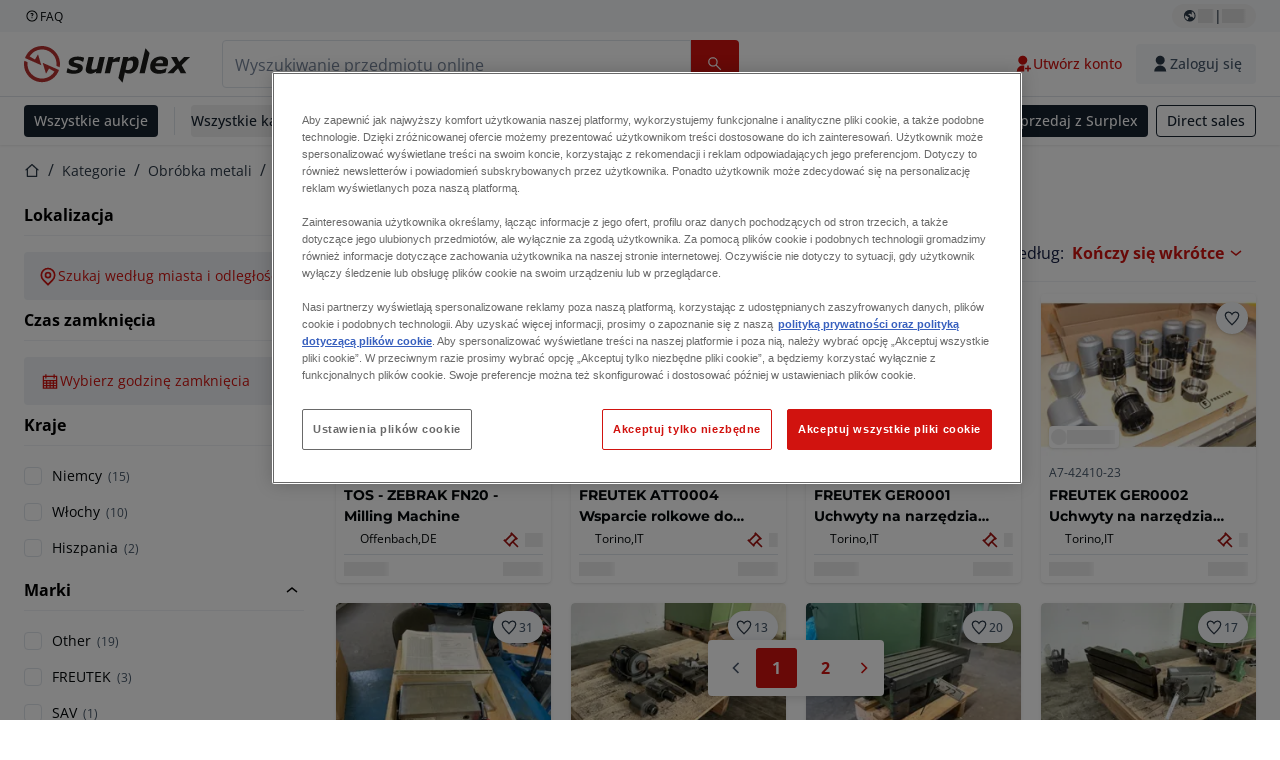

--- FILE ---
content_type: text/html; charset=utf-8
request_url: https://www.surplex.com/pl/c/obrobka-metali/czesci-maszyn-narzedzia-i-akcesoria/narzedzia-frezarskie/8c65543b-e5e7-4b8b-8d68-155945e13047
body_size: 62467
content:
<!DOCTYPE html><html translate="no" lang="pl"><head><meta charSet="utf-8" data-next-head=""/><meta name="viewport" content="width=device-width" data-next-head=""/><meta property="og:title" content="▷ Części do frezarek i wyposażenie na sprzedaż – kup używane, tanio" data-next-head=""/><meta name="twitter:title" content="▷ Części do frezarek i wyposażenie na sprzedaż – kup używane, tanio" data-next-head=""/><meta name="description" content="Używane Części do frezarek i akcesoria: wysokiej jakości Części do frezarek i akcesoria na sprzedaż ✅ Ponad 100 000 zadowolonych klientów" data-next-head=""/><meta property="og:description" content="Używane Części do frezarek i akcesoria: wysokiej jakości Części do frezarek i akcesoria na sprzedaż ✅ Ponad 100 000 zadowolonych klientów" data-next-head=""/><meta name="twitter:description" content="Używane Części do frezarek i akcesoria: wysokiej jakości Części do frezarek i akcesoria na sprzedaż ✅ Ponad 100 000 zadowolonych klientów" data-next-head=""/><meta property="og:locale" content="pl" data-next-head=""/><meta property="og:type" content="article" data-next-head=""/><meta property="og:site_name" content="Surplex" data-next-head=""/><meta property="article:modified_time" content="2025-02-05T15:06:03Z" data-next-head=""/><meta property="article:publisher" content="" data-next-head=""/><meta name="twitter:card" content="summary" data-next-head=""/><link sizes="16x16" type="image/png" rel="icon" href="https://www.datocms-assets.com/144679/1730279871-favicon-32x32.png?auto=format&amp;h=16&amp;w=16" data-next-head=""/><link sizes="32x32" type="image/png" rel="icon" href="https://www.datocms-assets.com/144679/1730279871-favicon-32x32.png?auto=format&amp;h=32&amp;w=32" data-next-head=""/><link sizes="96x96" type="image/png" rel="icon" href="https://www.datocms-assets.com/144679/1730279871-favicon-32x32.png?auto=format&amp;h=96&amp;w=96" data-next-head=""/><link sizes="192x192" type="image/png" rel="icon" href="https://www.datocms-assets.com/144679/1730279871-favicon-32x32.png?auto=format&amp;h=192&amp;w=192" data-next-head=""/><title data-next-head="">▷ Części do frezarek i wyposażenie na sprzedaż – kup używane, tanio</title><link rel="canonical" href="https://www.surplex.com/pl/c/obrobka-metali/czesci-maszyn-narzedzia-i-akcesoria/narzedzia-frezarskie/8c65543b-e5e7-4b8b-8d68-155945e13047" data-next-head=""/><link rel="alternate" hrefLang="nl" href="https://www.surplex.com/nl/c/metaalbewerking/machineonderdelen-gereedschappen-en-accessoires/freesgereedschappen/8c65543b-e5e7-4b8b-8d68-155945e13047" data-next-head=""/><link rel="alternate" hrefLang="en" href="https://www.surplex.com/en/c/metalworking/machine-parts-tools-accessories/milling-machine-tools/8c65543b-e5e7-4b8b-8d68-155945e13047" data-next-head=""/><link rel="alternate" hrefLang="de" href="https://www.surplex.com/c/metallverarbeitung/maschinenteile-werkzeuge-zubehor/frasmaschinen/8c65543b-e5e7-4b8b-8d68-155945e13047" data-next-head=""/><link rel="alternate" hrefLang="fr" href="https://www.surplex.com/fr/c/metallurgie/pieces-de-machines-outils-et-accessoires/outils-fraiseuses/8c65543b-e5e7-4b8b-8d68-155945e13047" data-next-head=""/><link rel="alternate" hrefLang="it" href="https://www.surplex.com/it/c/metallo/parti-di-macchine-strumenti-e-accessori/attrezzi-per-fresatrici/8c65543b-e5e7-4b8b-8d68-155945e13047" data-next-head=""/><link rel="alternate" hrefLang="es" href="https://www.surplex.com/es/c/metal/piezas-de-maquinas-herramientas-y-accesorios/herramientas-para-fresadora/8c65543b-e5e7-4b8b-8d68-155945e13047" data-next-head=""/><link rel="alternate" hrefLang="ro" href="https://www.surplex.com/ro/c/prelucrarea-metalelor/piese-unelte-si-accesorii-pentru-masini/masini-unelte-de-frezat/8c65543b-e5e7-4b8b-8d68-155945e13047" data-next-head=""/><link rel="alternate" hrefLang="pl" href="https://www.surplex.com/pl/c/obrobka-metali/czesci-maszyn-narzedzia-i-akcesoria/narzedzia-frezarskie/8c65543b-e5e7-4b8b-8d68-155945e13047" data-next-head=""/><link data-next-font="size-adjust" rel="preconnect" href="/" crossorigin="anonymous"/><link rel="preload" href="https://www.surplex.com/_next/static/css/f1337edbf36219a9.css" as="style"/><link rel="preload" href="https://www.surplex.com/_next/static/css/b2b287e00471c9f8.css" as="style"/><meta name="sentry-trace" content="eb859202dec719e055232ac0671667d9-2fc7be7cc54d62a5-0"/><meta name="baggage" content="sentry-environment=production,sentry-release=62523545e2c79cab6e866f93f29e0255a6dffaa1,sentry-public_key=aa1e5bcd64176a3b3246eb315a9ce2e8,sentry-trace_id=eb859202dec719e055232ac0671667d9,sentry-org_id=4508018193793024,sentry-sampled=false,sentry-sample_rand=0.36986093809969667,sentry-sample_rate=0.02"/><link rel="stylesheet" href="https://www.surplex.com/_next/static/css/f1337edbf36219a9.css" data-n-g=""/><link rel="stylesheet" href="https://www.surplex.com/_next/static/css/b2b287e00471c9f8.css" data-n-p=""/><noscript data-n-css=""></noscript><script defer="" noModule="" src="https://www.surplex.com/_next/static/chunks/polyfills-42372ed130431b0a.js"></script><script src="/api/polyfills?locale=pl" defer="" data-nscript="beforeInteractive"></script><script id="one-trust" src="https://cdn.cookielaw.org/scripttemplates/otSDKStub.js" data-domain-script="019329e1-9c45-72b0-afb3-11c0e871f93d" data-document-language="true" defer="" data-nscript="beforeInteractive"></script><script src="https://www.surplex.com/_next/static/chunks/webpack-eed42278331c5585.js" defer=""></script><script src="https://www.surplex.com/_next/static/chunks/framework-1a24ce475fb8fb46.js" defer=""></script><script src="https://www.surplex.com/_next/static/chunks/main-6224c0325ef4d564.js" defer=""></script><script src="https://www.surplex.com/_next/static/chunks/pages/_app-e075486943e2b77c.js" defer=""></script><script src="https://www.surplex.com/_next/static/chunks/9456-b9c6d91b4cdcf653.js" defer=""></script><script src="https://www.surplex.com/_next/static/chunks/2232-41bb92fd997f247a.js" defer=""></script><script src="https://www.surplex.com/_next/static/chunks/1303-df5f3b4392268228.js" defer=""></script><script src="https://www.surplex.com/_next/static/chunks/5902-c31c525b1cb9ca75.js" defer=""></script><script src="https://www.surplex.com/_next/static/chunks/2631-73cf63d56f708b18.js" defer=""></script><script src="https://www.surplex.com/_next/static/chunks/4689-b3bef28e4a4b1d98.js" defer=""></script><script src="https://www.surplex.com/_next/static/chunks/6986-fe813763acbdebea.js" defer=""></script><script src="https://www.surplex.com/_next/static/chunks/5088-b6100bfb8edd4e11.js" defer=""></script><script src="https://www.surplex.com/_next/static/chunks/pages/c/%5B...slugsAndId%5D-1e22a499c61c2f23.js" defer=""></script><script src="https://www.surplex.com/_next/static/0dm-21wClgR36GoQES21M/_buildManifest.js" defer=""></script><script src="https://www.surplex.com/_next/static/0dm-21wClgR36GoQES21M/_ssgManifest.js" defer=""></script></head><body><link rel="preload" as="image" href="https://www.datocms-assets.com/144679/1730283731-surplex.svg"/><link rel="preload" as="image" href="/assets/svg/app-store-badge-v2.svg"/><link rel="preload" as="image" href="/assets/svg/google-play-badge-v2.svg"/><link rel="preload" as="image" href="https://www.datocms-assets.com/144679/1692360176-przzelewy24.svg"/><link rel="preload" as="image" href="https://www.datocms-assets.com/144679/1692360174-ideal.svg"/><link rel="preload" as="image" href="https://www.datocms-assets.com/144679/1692360171-bancontact.svg"/><link rel="preload" as="image" href="https://www.datocms-assets.com/144679/1695375912-card-payment.svg"/><link rel="preload" as="image" href="https://www.datocms-assets.com/144679/1739863719-surplex-tbauctions_kleiner.svg"/><div id="__next"><div class="CoreStylesProvider_root__CKU7I"><div class="sticky left-0 top-0 z-[5] w-full" id="header-sticky"><header class="print:hidden"><div class="hidden md:block"><div class="bg-c-surface-sunken-default"><div class="w-full mx-auto max-w-screen-2xl px-4 md:px-6 flex justify-between py-1"><div class="flex flex-1 items-center gap-3"><a target="_blank" class="body-xs-regular flex items-center gap-1 text-c-text-neutral-obvious-default no-underline [&amp;&gt;svg]:size-4" href="https://help.surplex.com/hc/en-us"><svg class="inline align-text-top size-6"><use href="/assets/svg/icon-sprite-sheet.a8019ef632e962ef3d359003f5523487.svg#question-mark"></use></svg><span>FAQ</span></a></div><div class="flex"><div class="relative flex h-fit w-full justify-center"><button class="relative inline-flex items-center justify-center whitespace-nowrap transition-colors font-body text-label-default font-semibold leading-label-default tracking-label-default no-underline focus-visible:outline-none focus-visible:ring-2 focus-visible:ring-offset-2 disabled:pointer-events-none [&amp;.programmatic-focus]:outline-none [&amp;.programmatic-focus]:ring-2 [&amp;.programmatic-focus]:ring-offset-2 gap-2 px-2.5 py-3 [&amp;&gt;svg]:h-4 [&amp;&gt;svg]:w-4 rounded-full text-c-text-neutral-default [&amp;&gt;svg]:text-c-icon-neutral-default [@media(hover:hover)_and_(pointer:fine){&amp;:hover}]:text-c-text-neutral-default ring-c-stroke-neutral-default disabled:text-c-text-neutral-subtle-default [&amp;&gt;svg]:disabled:text-c-icon-neutral-default h-6 [@media(hover:hover)_and_(pointer:fine){&amp;:hover}]:bg-c-background-neutral-x-subtle-hover" data-cy="header-change-language-currency-button" type="button"><svg class="inline align-text-top size-6"><use href="/assets/svg/icon-sprite-sheet.a8019ef632e962ef3d359003f5523487.svg#earth-americas"></use></svg><span class="LoadingPlaceholderBar_loadingPlaceholderBar__V2Ssx relative block h-3.5 overflow-hidden bg-[rgba(0,0,0,0.08)] w-4"></span>| <span class="LoadingPlaceholderBar_loadingPlaceholderBar__V2Ssx relative block h-3.5 overflow-hidden bg-[rgba(0,0,0,0.08)] w-6"></span></button><div hidden="" class="absolute z-50 h-fit min-w-fit transition-all xl:right-0 xl:translate-x-0 md:top-[100%] right-0 translate-x-0"><div class="mt-2 rounded-lg border border-c-stroke-neutral-obvious-default bg-c-surface-default shadow"><div class="flex w-80 flex-col rounded-lg bg-c-surface-default px-5 pb-5 pt-3 shadow"><div class="mb-4 capitalize" data-cy="change-language-dropdown"><p class="Dropdown_label__97Wbd" id="language-switcher">Język</p><div class="Dropdown_dropdown__GeEyw Dropdown_dropdownBackground__ot_SF"><button aria-expanded="false" aria-haspopup="listbox" aria-labelledby="language-switcher" class="Dropdown_button__qDYee capitalize" type="button" data-cy="change-language-dropdown-button"><span class="Dropdown_labelWrapper__5VFEL"><span class="flex size-5 items-center justify-start mr-3 w-5"><span class="IconFlag_fflag__jK2TE IconFlag_fflag-PL__qHCPU"></span></span><span class="Dropdown_buttonLabel__pyP3C">polski</span><svg class="inline align-text-top size-6 Dropdown_chevronIcon__V7wA7"><use href="/assets/svg/icon-sprite-sheet.a8019ef632e962ef3d359003f5523487.svg#chevron-down"></use></svg></span></button><div class="Dropdown_options__x9N4v"><div class="Dropdown_searchWrapper__9Df7h"></div><ul aria-activedescendant="pl" role="listbox" tabindex="-1" class="Dropdown_optionsList__JwQ_T" data-cy="options"><li aria-selected="false" class="Dropdown_option__AIl4q" role="option"><span class="flex size-5 items-center justify-start mr-3 w-5 flex-shrink-0"><span class="IconFlag_fflag__jK2TE IconFlag_fflag-DE__hMciG"></span></span>Deutsch</li><li aria-selected="false" class="Dropdown_option__AIl4q" role="option"><span class="flex size-5 items-center justify-start mr-3 w-5 flex-shrink-0"><span class="IconFlag_fflag__jK2TE IconFlag_fflag-GB__AvebC"></span></span>English</li><li aria-selected="false" class="Dropdown_option__AIl4q" role="option"><span class="flex size-5 items-center justify-start mr-3 w-5 flex-shrink-0"><span class="IconFlag_fflag__jK2TE IconFlag_fflag-FR__KZUpY"></span></span>français</li><li aria-selected="false" class="Dropdown_option__AIl4q" role="option"><span class="flex size-5 items-center justify-start mr-3 w-5 flex-shrink-0"><span class="IconFlag_fflag__jK2TE IconFlag_fflag-NL__BnqJK"></span></span>Nederlands</li><li aria-selected="true" class="Dropdown_option__AIl4q Dropdown_selected__j0Fkf" role="option"><span class="flex size-5 items-center justify-start mr-3 w-5 flex-shrink-0"><span class="IconFlag_fflag__jK2TE IconFlag_fflag-PL__qHCPU"></span></span>polski</li><li aria-selected="false" class="Dropdown_option__AIl4q" role="option"><span class="flex size-5 items-center justify-start mr-3 w-5 flex-shrink-0"><span class="IconFlag_fflag__jK2TE IconFlag_fflag-IT__0hcB8"></span></span>italiano</li><li aria-selected="false" class="Dropdown_option__AIl4q" role="option"><span class="flex size-5 items-center justify-start mr-3 w-5 flex-shrink-0"><span class="IconFlag_fflag__jK2TE IconFlag_fflag-RO__aLcn7"></span></span>română</li><li aria-selected="false" class="Dropdown_option__AIl4q" role="option"><span class="flex size-5 items-center justify-start mr-3 w-5 flex-shrink-0"><span class="IconFlag_fflag__jK2TE IconFlag_fflag-ES__4m9Zr"></span></span>español</li></ul></div></div></div><div class="flex items-start gap-1"><svg class="inline align-text-top size-5 flex-shrink-0 text-c-icon-neutral-default"><use href="/assets/svg/icon-sprite-sheet.a8019ef632e962ef3d359003f5523487.svg#info"></use></svg><p class="body-s-regular text-c-text-neutral-default">Kursy wymiany są aktualizowane codziennie, ale nie w czasie rzeczywistym. Mogą obowiązywać dodatkowe opłaty bankowe.</p></div></div></div></div></div></div></div></div></div><div class="block md:hidden"><div class="flex items-center px-0 py-2 bg-c-background-inverse-default pb-0"><header class="grid w-full items-center gap-3 px-4 grid-cols-[125px_1fr]"><a class="flex shrink-0" data-cy="logo-link" href="/pl"><span class="sr-only">Strona główna</span><img src="https://www.datocms-assets.com/144679/1730283731-surplex.svg" class="inline-block mx-0 my-1.5 max-h-10 w-full h-10 [display:unset] min-[980px]:hidden"/><img src="https://www.datocms-assets.com/144679/1730283731-surplex.svg" class="mx-0 my-1.5 max-h-10 w-full hidden min-[980px]:[display:unset]"/></a><div class="flex flex-row items-center justify-end gap-3"><a class="relative inline-flex items-center justify-center whitespace-nowrap transition-colors font-body text-label-default font-semibold leading-label-default tracking-label-default no-underline focus-visible:outline-none focus-visible:ring-2 focus-visible:ring-offset-2 disabled:pointer-events-none [&amp;.programmatic-focus]:outline-none [&amp;.programmatic-focus]:ring-2 [&amp;.programmatic-focus]:ring-offset-2 gap-2.5 [&amp;&gt;svg]:h-5 [&amp;&gt;svg]:w-5 rounded-full bg-c-background-brand-primary-default text-c-text-inverse-default [&amp;&gt;svg]:text-c-icon-inverse-default [@media(hover:hover)_and_(pointer:fine){&amp;:hover}]:bg-c-background-brand-primary-hover [@media(hover:hover)_and_(pointer:fine){&amp;:hover}]:text-c-text-inverse-default ring-c-stroke-brand-primary-default disabled:bg-c-background-neutral-subtle-default disabled:text-c-text-neutral-subtle-default [&amp;&gt;svg]:disabled:text-c-icon-neutral-default h-[34px] w-[34px] p-0" type="button" aria-label="Ulubione" href="/pl/account/my-lots"><svg class="inline align-text-top size-6"><use href="/assets/svg/icon-sprite-sheet.a8019ef632e962ef3d359003f5523487.svg#heart-filled"></use></svg></a><div class="relative"><button class="relative whitespace-nowrap transition-colors font-body text-label-default font-semibold leading-label-default tracking-label-default no-underline focus-visible:outline-none focus-visible:ring-2 focus-visible:ring-offset-2 disabled:pointer-events-none [&amp;.programmatic-focus]:outline-none [&amp;.programmatic-focus]:ring-2 [&amp;.programmatic-focus]:ring-offset-2 gap-2.5 [&amp;&gt;svg]:h-5 [&amp;&gt;svg]:w-5 bg-c-background-brand-primary-default text-c-text-inverse-default [&amp;&gt;svg]:text-c-icon-inverse-default [@media(hover:hover)_and_(pointer:fine){&amp;:hover}]:bg-c-background-brand-primary-hover [@media(hover:hover)_and_(pointer:fine){&amp;:hover}]:text-c-text-inverse-default ring-c-stroke-brand-primary-default disabled:bg-c-background-neutral-subtle-default disabled:text-c-text-neutral-subtle-default [&amp;&gt;svg]:disabled:text-c-icon-neutral-default flex h-[34px] w-[34px] items-center justify-center rounded-full p-0 md:h-[unset] md:w-[unset] md:rounded md:px-3.5 md:py-2.5" disabled="" data-cy="header-auth-button" type="button" aria-label="Zaloguj się"><svg class="inline align-text-top size-6"><use href="/assets/svg/icon-sprite-sheet.a8019ef632e962ef3d359003f5523487.svg#user-fill"></use></svg></button></div><button class="relative inline-flex items-center justify-center whitespace-nowrap transition-colors font-body text-label-default font-semibold leading-label-default tracking-label-default no-underline focus-visible:outline-none focus-visible:ring-2 focus-visible:ring-offset-2 disabled:pointer-events-none [&amp;.programmatic-focus]:outline-none [&amp;.programmatic-focus]:ring-2 [&amp;.programmatic-focus]:ring-offset-2 gap-2.5 [&amp;&gt;svg]:h-5 [&amp;&gt;svg]:w-5 rounded-full bg-c-background-brand-primary-default text-c-text-inverse-default [&amp;&gt;svg]:text-c-icon-inverse-default [@media(hover:hover)_and_(pointer:fine){&amp;:hover}]:bg-c-background-brand-primary-hover [@media(hover:hover)_and_(pointer:fine){&amp;:hover}]:text-c-text-inverse-default ring-c-stroke-brand-primary-default disabled:bg-c-background-neutral-subtle-default disabled:text-c-text-neutral-subtle-default [&amp;&gt;svg]:disabled:text-c-icon-neutral-default h-[34px] w-[34px] p-0" type="button"><svg class="inline align-text-top size-6"><use href="/assets/svg/icon-sprite-sheet.a8019ef632e962ef3d359003f5523487.svg#hamburger"></use></svg></button></div></header></div></div><div class="hidden md:block"><div class="flex items-center border-b border-solid border-c-stroke-neutral-default bg-c-background-inverse-default"><div class="w-full mx-auto max-w-screen-2xl px-4 md:px-6 grid items-center gap-8 py-2 grid-cols-[auto_1fr]"><a class="flex shrink-0" data-cy="logo-link" href="/pl"><span class="sr-only">Strona główna</span><img src="https://www.datocms-assets.com/144679/1730283731-surplex.svg" class="inline-block mx-0 my-1.5 max-h-10 w-full !m-0 h-10 [display:unset] min-[980px]:hidden"/><img src="https://www.datocms-assets.com/144679/1730283731-surplex.svg" class="mx-0 my-1.5 max-h-10 w-full !m-0 hidden min-[980px]:[display:unset]"/></a><div class="flex items-center justify-between gap-4"><div class="relative w-3/5 xl:w-2/4"><form class="SearchBar_root__UCrO6 grow md:relative"><div class="SearchBar_searchField__Y3B3m !pl-0 [&amp;_.input-wrapper]:m-0 [&amp;_div]:max-w-none [&amp;_input]:max-w-none [&amp;_svg]:w-[calc(1.5rem+theme(spacing.3))] [&amp;_svg]:border-c-stroke-neutral-default [&amp;_svg]:pl-3 [&amp;_svg]:border-l-0 !border-0 [&amp;&gt;button]:right-auto [&amp;&gt;button]:m-0 [&amp;&gt;button]:h-full [&amp;&gt;button]:rounded-r [&amp;&gt;input]:h-full [&amp;&gt;input]:rounded-l [&amp;&gt;input]:!border-solid [&amp;&gt;input]:!border-[1px] [&amp;:is(:hover,:focus,:focus-within)&gt;input]:!border-[1px] [&amp;:is(:hover,:focus,:focus-within)&gt;input]:!border-c-stroke-brand-primary-default [&amp;:is(:hover,:focus,:focus-within)&gt;input]:!text-c-text-neutral-obvious-default [&amp;:is(:hover,:focus,:focus-within)&gt;input::placeholder]:!text-c-text-brand-primary-default [&amp;&gt;input]:!border-c-stroke-neutral-default"><label for="search" class="sr-only">Pasek wyszukiwania<!-- --> </label><div class="Input_inputWrapper__KrQzd input-wrapper gap-2"><div class="Input_fieldWithIconWrapper__iHWw7 Input_maxWidth__SxaNM SearchBar_searchField__Y3B3m !pl-0 [&amp;_.input-wrapper]:m-0 [&amp;_div]:max-w-none [&amp;_input]:max-w-none [&amp;_svg]:w-[calc(1.5rem+theme(spacing.3))] [&amp;_svg]:border-c-stroke-neutral-default [&amp;_svg]:pl-3 [&amp;_svg]:border-l-0 !border-0 [&amp;&gt;button]:right-auto [&amp;&gt;button]:m-0 [&amp;&gt;button]:h-full [&amp;&gt;button]:rounded-r [&amp;&gt;input]:h-full [&amp;&gt;input]:rounded-l [&amp;&gt;input]:!border-solid [&amp;&gt;input]:!border-[1px] [&amp;:is(:hover,:focus,:focus-within)&gt;input]:!border-[1px] [&amp;:is(:hover,:focus,:focus-within)&gt;input]:!border-c-stroke-brand-primary-default [&amp;:is(:hover,:focus,:focus-within)&gt;input]:!text-c-text-neutral-obvious-default [&amp;:is(:hover,:focus,:focus-within)&gt;input::placeholder]:!text-c-text-brand-primary-default [&amp;&gt;input]:!border-c-stroke-neutral-default"><input aria-invalid="false" class="Input_common__Iv_iX Input_input__v48Bc" id="search" placeholder="Wyszukiwanie przedmiotu online" type="search" autoComplete="off" maxLength="100" data-cy="header-search-input" name="search" value=""/><button class="relative inline-flex items-center justify-center whitespace-nowrap transition-colors font-body text-label-default font-semibold leading-label-default tracking-label-default no-underline focus-visible:outline-none focus-visible:ring-2 focus-visible:ring-offset-2 disabled:pointer-events-none [&amp;.programmatic-focus]:outline-none [&amp;.programmatic-focus]:ring-2 [&amp;.programmatic-focus]:ring-offset-2 h-10 gap-2.5 px-3.5 py-3.5 [&amp;&gt;svg]:h-5 [&amp;&gt;svg]:w-5 rounded bg-c-background-brand-primary-default text-c-text-inverse-default [&amp;&gt;svg]:text-c-icon-inverse-default [@media(hover:hover)_and_(pointer:fine){&amp;:hover}]:bg-c-background-brand-primary-hover [@media(hover:hover)_and_(pointer:fine){&amp;:hover}]:text-c-text-inverse-default ring-c-stroke-brand-primary-default disabled:bg-c-background-neutral-subtle-default disabled:text-c-text-neutral-subtle-default [&amp;&gt;svg]:disabled:text-c-icon-neutral-default Input_iconButton__8YwPz" data-cy="header-search-input-button" type="button" aria-label="Pasek wyszukiwania"><svg class="inline align-text-top size-6"><use href="/assets/svg/icon-sprite-sheet.a8019ef632e962ef3d359003f5523487.svg#search"></use></svg></button></div></div></div><div></div></form></div><div class="flex items-center gap-2"><a class="relative inline-flex items-center justify-center whitespace-nowrap transition-colors font-body text-label-default font-semibold leading-label-default tracking-label-default no-underline focus-visible:outline-none focus-visible:ring-2 focus-visible:ring-offset-2 disabled:pointer-events-none [&amp;.programmatic-focus]:outline-none [&amp;.programmatic-focus]:ring-2 [&amp;.programmatic-focus]:ring-offset-2 h-10 gap-2.5 px-3.5 py-3.5 [&amp;&gt;svg]:h-5 [&amp;&gt;svg]:w-5 rounded-full text-c-text-brand-primary-default [&amp;&gt;svg]:text-c-icon-brand-primary-default [@media(hover:hover)_and_(pointer:fine){&amp;:hover}]:bg-c-background-brand-primary-x-subtle-default [@media(hover:hover)_and_(pointer:fine){&amp;:hover}]:text-c-text-brand-primary-hover [&amp;&gt;svg]:[@media(hover:hover)_and_(pointer:fine){&amp;:hover}]:text-c-icon-brand-primary-hover ring-c-stroke-brand-primary-default disabled:text-c-text-neutral-subtle-default [&amp;&gt;svg]:disabled:text-c-icon-neutral-default" data-cy="header-create-account-button" type="button" href="/pl/signup?callbackUrl=%2Fpl%2Fauth%2Fcompletion%3FredirectPath%3D%2Fc%2Fobrobka-metali%2Fczesci-maszyn-narzedzia-i-akcesoria%2Fnarzedzia-frezarskie%2F8c65543b-e5e7-4b8b-8d68-155945e13047"><svg class="inline align-text-top size-6"><use href="/assets/svg/icon-sprite-sheet.a8019ef632e962ef3d359003f5523487.svg#user-add-fill"></use></svg>Utwórz konto</a><div class="relative"><button class="relative whitespace-nowrap transition-colors font-body text-label-default font-semibold leading-label-default tracking-label-default no-underline focus-visible:outline-none focus-visible:ring-2 focus-visible:ring-offset-2 disabled:pointer-events-none [&amp;.programmatic-focus]:outline-none [&amp;.programmatic-focus]:ring-2 [&amp;.programmatic-focus]:ring-offset-2 gap-2.5 [&amp;&gt;svg]:h-5 [&amp;&gt;svg]:w-5 bg-c-background-brand-primary-default text-c-text-inverse-default [&amp;&gt;svg]:text-c-icon-inverse-default [@media(hover:hover)_and_(pointer:fine){&amp;:hover}]:bg-c-background-brand-primary-hover [@media(hover:hover)_and_(pointer:fine){&amp;:hover}]:text-c-text-inverse-default ring-c-stroke-brand-primary-default disabled:bg-c-background-neutral-subtle-default disabled:text-c-text-neutral-subtle-default [&amp;&gt;svg]:disabled:text-c-icon-neutral-default flex h-[34px] w-[34px] items-center justify-center rounded-full p-0 md:h-[unset] md:w-[unset] md:rounded md:px-3.5 md:py-2.5" disabled="" data-cy="header-auth-button" type="button" aria-label="Zaloguj się"><svg class="inline align-text-top size-6"><use href="/assets/svg/icon-sprite-sheet.a8019ef632e962ef3d359003f5523487.svg#user-fill"></use></svg>Zaloguj się</button></div></div></div></div></div></div><div class="block md:hidden"><div class="w-full bg-c-surface-default px-4 py-3 shadow-sm"><form class="SearchBar_root__UCrO6 grow md:relative"><div class="SearchBar_searchField__Y3B3m !pl-0 [&amp;_.input-wrapper]:m-0 [&amp;_div]:max-w-none [&amp;_input]:max-w-none [&amp;_svg]:w-[calc(1.5rem+theme(spacing.3))] [&amp;_svg]:border-c-stroke-neutral-default [&amp;_svg]:pl-3 [&amp;_svg]:border-l-0 !border-0 [&amp;&gt;button]:right-auto [&amp;&gt;button]:m-0 [&amp;&gt;button]:h-full [&amp;&gt;button]:rounded-r [&amp;&gt;input::placeholder]:text-c-text-neutral-subtle-focus [&amp;&gt;input]:h-full [&amp;&gt;input]:rounded-l [&amp;&gt;input]:!border-[1px] [&amp;&gt;input]:!border-solid [&amp;&gt;input]:!border-c-stroke-neutral-subtle-default [&amp;&gt;input]:bg-c-background-brand-primary-x-subtle-default"><label for="search" class="sr-only">Pasek wyszukiwania<!-- --> </label><div class="Input_inputWrapper__KrQzd input-wrapper gap-2"><div class="Input_fieldWithIconWrapper__iHWw7 Input_maxWidth__SxaNM SearchBar_searchField__Y3B3m !pl-0 [&amp;_.input-wrapper]:m-0 [&amp;_div]:max-w-none [&amp;_input]:max-w-none [&amp;_svg]:w-[calc(1.5rem+theme(spacing.3))] [&amp;_svg]:border-c-stroke-neutral-default [&amp;_svg]:pl-3 [&amp;_svg]:border-l-0 !border-0 [&amp;&gt;button]:right-auto [&amp;&gt;button]:m-0 [&amp;&gt;button]:h-full [&amp;&gt;button]:rounded-r [&amp;&gt;input::placeholder]:text-c-text-neutral-subtle-focus [&amp;&gt;input]:h-full [&amp;&gt;input]:rounded-l [&amp;&gt;input]:!border-[1px] [&amp;&gt;input]:!border-solid [&amp;&gt;input]:!border-c-stroke-neutral-subtle-default [&amp;&gt;input]:bg-c-background-brand-primary-x-subtle-default"><input aria-invalid="false" class="Input_common__Iv_iX Input_input__v48Bc" id="search" placeholder="Wyszukiwanie przedmiotu online" type="search" autoComplete="off" maxLength="100" data-cy="mobile-header-search-input" name="search" value=""/><button class="relative inline-flex items-center justify-center whitespace-nowrap transition-colors font-body text-label-default font-semibold leading-label-default tracking-label-default no-underline focus-visible:outline-none focus-visible:ring-2 focus-visible:ring-offset-2 disabled:pointer-events-none [&amp;.programmatic-focus]:outline-none [&amp;.programmatic-focus]:ring-2 [&amp;.programmatic-focus]:ring-offset-2 h-10 gap-2.5 px-3.5 py-3.5 [&amp;&gt;svg]:h-5 [&amp;&gt;svg]:w-5 rounded bg-c-background-brand-primary-default text-c-text-inverse-default [&amp;&gt;svg]:text-c-icon-inverse-default [@media(hover:hover)_and_(pointer:fine){&amp;:hover}]:bg-c-background-brand-primary-hover [@media(hover:hover)_and_(pointer:fine){&amp;:hover}]:text-c-text-inverse-default ring-c-stroke-brand-primary-default disabled:bg-c-background-neutral-subtle-default disabled:text-c-text-neutral-subtle-default [&amp;&gt;svg]:disabled:text-c-icon-neutral-default Input_iconButton__8YwPz" data-cy="mobile-header-search-input-button" type="button" aria-label="Pasek wyszukiwania"><svg class="inline align-text-top size-6"><use href="/assets/svg/icon-sprite-sheet.a8019ef632e962ef3d359003f5523487.svg#search"></use></svg></button></div></div></div><div></div></form></div></div><div class="hidden md:block"><div class="relative bg-c-surface-default shadow-sm"><div class="w-full mx-auto max-w-screen-2xl px-4 md:px-6 flex flex-1 justify-between overflow-hidden py-2"><div class="flex flex-grow items-center space-x-4 overflow-hidden"><a class="relative inline-flex items-center justify-center whitespace-nowrap transition-colors font-body text-label-default font-semibold leading-label-default tracking-label-default no-underline focus-visible:outline-none focus-visible:ring-2 focus-visible:ring-offset-2 disabled:pointer-events-none [&amp;.programmatic-focus]:outline-none [&amp;.programmatic-focus]:ring-2 [&amp;.programmatic-focus]:ring-offset-2 h-8 gap-2 px-2.5 py-3 [&amp;&gt;svg]:h-4 [&amp;&gt;svg]:w-4 rounded bg-c-background-brand-secondary-default text-c-text-inverse-default [&amp;&gt;svg]:text-c-icon-inverse-default [@media(hover:hover)_and_(pointer:fine){&amp;:hover}]:bg-c-background-brand-secondary-hover [@media(hover:hover)_and_(pointer:fine){&amp;:hover}]:text-c-text-inverse-default ring-c-stroke-brand-secondary-default disabled:bg-c-background-neutral-subtle-default disabled:text-c-text-neutral-subtle-default [&amp;&gt;svg]:disabled:text-c-icon-neutral-default" data-cy="header-all-auctions-button" type="button" href="/pl/auctions">Wszystkie aukcje</a><span class="block h-7 w-px bg-c-background-neutral-default"></span><button class="relative inline-flex items-center justify-center whitespace-nowrap transition-colors font-body text-label-default font-semibold leading-label-default tracking-label-default no-underline focus-visible:outline-none focus-visible:ring-2 focus-visible:ring-offset-2 disabled:pointer-events-none [&amp;.programmatic-focus]:outline-none [&amp;.programmatic-focus]:ring-2 [&amp;.programmatic-focus]:ring-offset-2 h-8 gap-2 [&amp;&gt;svg]:h-4 [&amp;&gt;svg]:w-4 rounded text-c-text-brand-secondary-default [&amp;&gt;svg]:text-c-icon-brand-secondary-default [@media(hover:hover)_and_(pointer:fine){&amp;:hover}]:bg-c-background-brand-secondary-x-subtle-default [@media(hover:hover)_and_(pointer:fine){&amp;:hover}]:text-c-text-brand-secondary-hover [&amp;&gt;svg]:[@media(hover:hover)_and_(pointer:fine){&amp;:hover}]:text-c-icon-brand-secondary-hover ring-c-stroke-brand-secondary-default disabled:text-c-text-neutral-subtle-default [&amp;&gt;svg]:disabled:text-c-icon-neutral-default flex-shrink-0 flex-nowrap p-0 hover:!bg-c-transparent" data-cy="header-all-categories-dropdown" type="button">Wszystkie kategorie<svg class="inline align-text-top size-6 mt-px !size-6 !text-c-icon-neutral-default"><use href="/assets/svg/icon-sprite-sheet.a8019ef632e962ef3d359003f5523487.svg#chevron-down"></use></svg></button><div class="flex h-[1.1rem] flex-wrap items-center space-x-4 overflow-hidden"><a target="_self" class="label text-c-text-neutral-obvious-default no-underline hover:text-c-text-neutral-obvious-hover" href="/pl/c/obrobka-metali/0d91005a-fa8e-4e8f-98b1-f4854018329f"><span>Obróbka metali</span></a><a target="_self" class="label text-c-text-neutral-obvious-default no-underline hover:text-c-text-neutral-obvious-hover" href="/pl/c/obrobka-drewna/41176767-df26-4cea-80b5-3024e6ab4916"><span>Obróbka drewna</span></a><a target="_self" class="label text-c-text-neutral-obvious-default no-underline hover:text-c-text-neutral-obvious-hover" href="/pl/c/budowa/f77365fe-eaa8-42d1-97fc-b14d0111160c"><span>Budowa</span></a><a target="_self" class="label text-c-text-neutral-obvious-default no-underline hover:text-c-text-neutral-obvious-hover" href="/pl/c/wiecej-kategorii-przemyslowych/6319e404-42d1-4701-87a1-7597c57a4907"><span>Wiecej kategorii przemyslowych</span></a><a target="_self" class="label text-c-text-neutral-obvious-default no-underline hover:text-c-text-neutral-obvious-hover" href="/pl/c/transport-i-logistyka/22430513-5e00-4758-9889-a4e52c0bb221"><span> Transport i logistyka</span></a><a target="_self" class="label text-c-text-neutral-obvious-default no-underline hover:text-c-text-neutral-obvious-hover" href="/pl/c/rolnictwo/ca789c2c-b997-4f21-81d4-0bf285aca622"><span>Rolnictwo</span></a></div></div><div class="flex flex-shrink-0 items-center space-x-2"><a target="_self" class="relative inline-flex items-center justify-center whitespace-nowrap transition-colors font-body text-label-default font-semibold leading-label-default tracking-label-default no-underline focus-visible:outline-none focus-visible:ring-2 focus-visible:ring-offset-2 disabled:pointer-events-none [&amp;.programmatic-focus]:outline-none [&amp;.programmatic-focus]:ring-2 [&amp;.programmatic-focus]:ring-offset-2 h-8 gap-2 px-2.5 py-3 [&amp;&gt;svg]:h-4 [&amp;&gt;svg]:w-4 rounded bg-c-background-neutral-x-obvious-default text-c-text-inverse-default [&amp;&gt;svg]:text-c-icon-inverse-default [@media(hover:hover)_and_(pointer:fine){&amp;:hover}]:bg-c-background-neutral-x-obvious-hover [@media(hover:hover)_and_(pointer:fine){&amp;:hover}]:text-c-text-inverse-default ring-c-stroke-neutral-x-obvious-default disabled:bg-c-background-neutral-subtle-default disabled:text-c-text-neutral-subtle-default [&amp;&gt;svg]:disabled:text-c-icon-neutral-default" type="button" href="/pl/sell-with-surplex"><span class="flex-shrink overflow-hidden text-ellipsis whitespace-nowrap">Sprzedaj z Surplex</span></a><a target="_self" class="relative inline-flex items-center justify-center whitespace-nowrap transition-colors font-body text-label-default font-semibold leading-label-default tracking-label-default no-underline focus-visible:outline-none focus-visible:ring-2 focus-visible:ring-offset-2 disabled:pointer-events-none [&amp;.programmatic-focus]:outline-none [&amp;.programmatic-focus]:ring-2 [&amp;.programmatic-focus]:ring-offset-2 bg-transparent border border-solid h-8 gap-2 px-2.5 py-3 [&amp;&gt;svg]:h-4 [&amp;&gt;svg]:w-4 rounded border-c-stroke-brand-secondary-default text-c-text-brand-secondary-default [&amp;&gt;svg]:text-c-icon-brand-secondary-default [@media(hover:hover)_and_(pointer:fine){&amp;:hover}]:border-c-stroke-brand-secondary-hover [@media(hover:hover)_and_(pointer:fine){&amp;:hover}]:text-c-text-brand-secondary-hover ring-c-stroke-brand-secondary-default disabled:border-c-stroke-neutral-disabled disabled:text-c-text-neutral-subtle-default [&amp;&gt;svg]:disabled:text-c-icon-neutral-default" type="button" href="/pl/direct-sales"><span class="flex-shrink overflow-hidden text-ellipsis whitespace-nowrap">Direct sales</span></a></div></div><div class="hidden"><div class="absolute bottom-[-70%] left-0 mt-6 flex max-h-[300px] flex-row rounded-md bg-c-surface-default shadow-xl md:bottom-[unset] !mt-0 !left-1/2 transform -translate-x-1/2 w-full max-w-screen-xl !z-[3] z-[3]"><div class="scroll grow basis-0 overflow-y-auto border-r border-c-stroke-neutral-subtle-default p-5" data-cy="category-dropdown-main-categories-list"><button class="group w-full cursor-pointer border-0 bg-[initial] p-0.5"><span class="flex w-full flex-row items-center justify-between rounded-md py-2 pl-3 pr-2 transition-colors duration-200 ease-in min-[981px]:pl-4 group-hover:bg-inherit bg-c-background-brand-primary-x-subtle-default text-c-text-brand-primary-obvious-default"><div class="body-m-medium min-[981px]:body-s-medium grow text-start">Obróbka metali</div><svg class="inline align-text-top size-6"><use href="/assets/svg/icon-sprite-sheet.a8019ef632e962ef3d359003f5523487.svg#chevron-right"></use></svg></span></button><button class="group w-full cursor-pointer border-0 bg-[initial] p-0.5"><span class="flex w-full flex-row items-center justify-between rounded-md bg-[initial] py-2 pl-3 pr-2 transition-colors duration-200 ease-in group-hover:bg-c-background-neutral-subtle-default min-[981px]:pl-4"><div class="body-m-medium min-[981px]:body-s-medium grow text-start">Obróbka drewna</div><svg class="inline align-text-top size-6"><use href="/assets/svg/icon-sprite-sheet.a8019ef632e962ef3d359003f5523487.svg#chevron-right"></use></svg></span></button><button class="group w-full cursor-pointer border-0 bg-[initial] p-0.5"><span class="flex w-full flex-row items-center justify-between rounded-md bg-[initial] py-2 pl-3 pr-2 transition-colors duration-200 ease-in group-hover:bg-c-background-neutral-subtle-default min-[981px]:pl-4"><div class="body-m-medium min-[981px]:body-s-medium grow text-start">Budowa</div><svg class="inline align-text-top size-6"><use href="/assets/svg/icon-sprite-sheet.a8019ef632e962ef3d359003f5523487.svg#chevron-right"></use></svg></span></button><button class="group w-full cursor-pointer border-0 bg-[initial] p-0.5"><span class="flex w-full flex-row items-center justify-between rounded-md bg-[initial] py-2 pl-3 pr-2 transition-colors duration-200 ease-in group-hover:bg-c-background-neutral-subtle-default min-[981px]:pl-4"><div class="body-m-medium min-[981px]:body-s-medium grow text-start">Wiecej kategorii przemyslowych</div><svg class="inline align-text-top size-6"><use href="/assets/svg/icon-sprite-sheet.a8019ef632e962ef3d359003f5523487.svg#chevron-right"></use></svg></span></button><button class="group w-full cursor-pointer border-0 bg-[initial] p-0.5"><span class="flex w-full flex-row items-center justify-between rounded-md bg-[initial] py-2 pl-3 pr-2 transition-colors duration-200 ease-in group-hover:bg-c-background-neutral-subtle-default min-[981px]:pl-4"><div class="body-m-medium min-[981px]:body-s-medium grow text-start">Transport i logistyka</div><svg class="inline align-text-top size-6"><use href="/assets/svg/icon-sprite-sheet.a8019ef632e962ef3d359003f5523487.svg#chevron-right"></use></svg></span></button><button class="group w-full cursor-pointer border-0 bg-[initial] p-0.5"><span class="flex w-full flex-row items-center justify-between rounded-md bg-[initial] py-2 pl-3 pr-2 transition-colors duration-200 ease-in group-hover:bg-c-background-neutral-subtle-default min-[981px]:pl-4"><div class="body-m-medium min-[981px]:body-s-medium grow text-start">Narzedzia</div><svg class="inline align-text-top size-6"><use href="/assets/svg/icon-sprite-sheet.a8019ef632e962ef3d359003f5523487.svg#chevron-right"></use></svg></span></button><button class="group w-full cursor-pointer border-0 bg-[initial] p-0.5"><span class="flex w-full flex-row items-center justify-between rounded-md bg-[initial] py-2 pl-3 pr-2 transition-colors duration-200 ease-in group-hover:bg-c-background-neutral-subtle-default min-[981px]:pl-4"><div class="body-m-medium min-[981px]:body-s-medium grow text-start">Rolnictwo</div><svg class="inline align-text-top size-6"><use href="/assets/svg/icon-sprite-sheet.a8019ef632e962ef3d359003f5523487.svg#chevron-right"></use></svg></span></button><button class="group w-full cursor-pointer border-0 bg-[initial] p-0.5"><span class="flex w-full flex-row items-center justify-between rounded-md bg-[initial] py-2 pl-3 pr-2 transition-colors duration-200 ease-in group-hover:bg-c-background-neutral-subtle-default min-[981px]:pl-4"><div class="body-m-medium min-[981px]:body-s-medium grow text-start">Handel detaliczny i biura</div><svg class="inline align-text-top size-6"><use href="/assets/svg/icon-sprite-sheet.a8019ef632e962ef3d359003f5523487.svg#chevron-right"></use></svg></span></button></div><div class="scroll grow-[2] basis-0 overflow-y-auto px-4 py-6 block" data-cy="category-dropdown-sub-categories-list"><div class="pl-4"><div class="heading-4 text-c-text-neutral-obvious-default">Obróbka metali</div><a class="body-xs-bold block py-3 text-c-text-brand-primary-default no-underline transition-colors hover:cursor-pointer hover:text-c-text-brand-primary-obvious-default min-[981px]:mb-5 min-[981px]:mt-3 min-[981px]:py-0" data-cy="category-dropdown-sub-categories-all-button" href="/pl/c/obrobka-metali/0d91005a-fa8e-4e8f-98b1-f4854018329f">POKAŻ WSZYSTKO</a></div><div class="grid grid-cols-2 gap-x-3"><a class="body-m-medium min-[981px]:body-s-medium group ml-0 flex w-full cursor-pointer self-center p-0.5 text-left text-[inherit] no-underline" href="/pl/c/obrobka-metali/gietarki-i-falcerki/7e2a2a30-1876-48e5-a4fb-c0edda7b0f7a"><span class="w-full rounded-md py-2 pl-3 pr-2 group-hover:text-c-text-brand-primary-default min-[981px]:pl-4 min-[981px]:group-hover:bg-c-background-neutral-subtle-default min-[981px]:group-focus:bg-c-background-neutral-subtle-default">Giętarki i falcerki</span></a><a class="body-m-medium min-[981px]:body-s-medium group ml-0 flex w-full cursor-pointer self-center p-0.5 text-left text-[inherit] no-underline" href="/pl/c/obrobka-metali/wytaczarki/5c624fea-b5f4-44a7-b9d5-e3a8e808ad93"><span class="w-full rounded-md py-2 pl-3 pr-2 group-hover:text-c-text-brand-primary-default min-[981px]:pl-4 min-[981px]:group-hover:bg-c-background-neutral-subtle-default min-[981px]:group-focus:bg-c-background-neutral-subtle-default">Wytaczarki</span></a><a class="body-m-medium min-[981px]:body-s-medium group ml-0 flex w-full cursor-pointer self-center p-0.5 text-left text-[inherit] no-underline" href="/pl/c/obrobka-metali/centra-obrobcze-cnc/1d45f836-01a7-47f3-a0db-f6af904abeea"><span class="w-full rounded-md py-2 pl-3 pr-2 group-hover:text-c-text-brand-primary-default min-[981px]:pl-4 min-[981px]:group-hover:bg-c-background-neutral-subtle-default min-[981px]:group-focus:bg-c-background-neutral-subtle-default">Centra obróbcze CNC</span></a><a class="body-m-medium min-[981px]:body-s-medium group ml-0 flex w-full cursor-pointer self-center p-0.5 text-left text-[inherit] no-underline" href="/pl/c/obrobka-metali/maszyny-do-ciecia/286fab9c-7040-45e5-89cc-df8a38b7567b"><span class="w-full rounded-md py-2 pl-3 pr-2 group-hover:text-c-text-brand-primary-default min-[981px]:pl-4 min-[981px]:group-hover:bg-c-background-neutral-subtle-default min-[981px]:group-focus:bg-c-background-neutral-subtle-default">Maszyny do cięcia</span></a><a class="body-m-medium min-[981px]:body-s-medium group ml-0 flex w-full cursor-pointer self-center p-0.5 text-left text-[inherit] no-underline" href="/pl/c/obrobka-metali/wiertarki/a1717566-c049-428c-9085-97b0122ed0a0"><span class="w-full rounded-md py-2 pl-3 pr-2 group-hover:text-c-text-brand-primary-default min-[981px]:pl-4 min-[981px]:group-hover:bg-c-background-neutral-subtle-default min-[981px]:group-focus:bg-c-background-neutral-subtle-default">Wiertarki</span></a><a class="body-m-medium min-[981px]:body-s-medium group ml-0 flex w-full cursor-pointer self-center p-0.5 text-left text-[inherit] no-underline" href="/pl/c/obrobka-metali/kuzniarki/2c85046b-bd60-43a6-a96f-96b8951448cf"><span class="w-full rounded-md py-2 pl-3 pr-2 group-hover:text-c-text-brand-primary-default min-[981px]:pl-4 min-[981px]:group-hover:bg-c-background-neutral-subtle-default min-[981px]:group-focus:bg-c-background-neutral-subtle-default">Kuźniarki</span></a><a class="body-m-medium min-[981px]:body-s-medium group ml-0 flex w-full cursor-pointer self-center p-0.5 text-left text-[inherit] no-underline" href="/pl/c/obrobka-metali/drazarki/a4d5b466-38d1-4552-a4db-e59d0174ceac"><span class="w-full rounded-md py-2 pl-3 pr-2 group-hover:text-c-text-brand-primary-default min-[981px]:pl-4 min-[981px]:group-hover:bg-c-background-neutral-subtle-default min-[981px]:group-focus:bg-c-background-neutral-subtle-default">Drążarki</span></a><a class="body-m-medium min-[981px]:body-s-medium group ml-0 flex w-full cursor-pointer self-center p-0.5 text-left text-[inherit] no-underline" href="/pl/c/obrobka-metali/maszyny-odlewnicze/0b68d29a-071f-4742-9651-e07ef9646070"><span class="w-full rounded-md py-2 pl-3 pr-2 group-hover:text-c-text-brand-primary-default min-[981px]:pl-4 min-[981px]:group-hover:bg-c-background-neutral-subtle-default min-[981px]:group-focus:bg-c-background-neutral-subtle-default">Maszyny odlewnicze</span></a><a class="body-m-medium min-[981px]:body-s-medium group ml-0 flex w-full cursor-pointer self-center p-0.5 text-left text-[inherit] no-underline" href="/pl/c/obrobka-metali/maszyny-do-obrobki-kol-zebatych/f1308be1-cce4-44a4-9703-f9ec93efa3f1"><span class="w-full rounded-md py-2 pl-3 pr-2 group-hover:text-c-text-brand-primary-default min-[981px]:pl-4 min-[981px]:group-hover:bg-c-background-neutral-subtle-default min-[981px]:group-focus:bg-c-background-neutral-subtle-default">Maszyny do obróbki kól zebatych</span></a><a class="body-m-medium min-[981px]:body-s-medium group ml-0 flex w-full cursor-pointer self-center p-0.5 text-left text-[inherit] no-underline" href="/pl/c/obrobka-metali/szlifierki/a07e7f45-87b7-463d-a663-df4fb0a2229d"><span class="w-full rounded-md py-2 pl-3 pr-2 group-hover:text-c-text-brand-primary-default min-[981px]:pl-4 min-[981px]:group-hover:bg-c-background-neutral-subtle-default min-[981px]:group-focus:bg-c-background-neutral-subtle-default">Szlifierki</span></a><a class="body-m-medium min-[981px]:body-s-medium group ml-0 flex w-full cursor-pointer self-center p-0.5 text-left text-[inherit] no-underline" href="/pl/c/obrobka-metali/tokarki/8a792e93-9ee7-4f40-853a-3508147725de"><span class="w-full rounded-md py-2 pl-3 pr-2 group-hover:text-c-text-brand-primary-default min-[981px]:pl-4 min-[981px]:group-hover:bg-c-background-neutral-subtle-default min-[981px]:group-focus:bg-c-background-neutral-subtle-default">Tokarki</span></a><a class="body-m-medium min-[981px]:body-s-medium group ml-0 flex w-full cursor-pointer self-center p-0.5 text-left text-[inherit] no-underline" href="/pl/c/obrobka-metali/czesci-maszyn-narzedzia-i-akcesoria/c38d51c8-4dd1-4c06-aed2-84ec2749ce28"><span class="w-full rounded-md py-2 pl-3 pr-2 group-hover:text-c-text-brand-primary-default min-[981px]:pl-4 min-[981px]:group-hover:bg-c-background-neutral-subtle-default min-[981px]:group-focus:bg-c-background-neutral-subtle-default">Części maszyn, narzędzia i akcesoria</span></a><a class="body-m-medium min-[981px]:body-s-medium group ml-0 flex w-full cursor-pointer self-center p-0.5 text-left text-[inherit] no-underline" href="/pl/c/obrobka-metali/pomiary-i-testy/eea39ef5-70ae-4960-b4c7-60f767c0aff7"><span class="w-full rounded-md py-2 pl-3 pr-2 group-hover:text-c-text-brand-primary-default min-[981px]:pl-4 min-[981px]:group-hover:bg-c-background-neutral-subtle-default min-[981px]:group-focus:bg-c-background-neutral-subtle-default">Pomiary i testy</span></a><a class="body-m-medium min-[981px]:body-s-medium group ml-0 flex w-full cursor-pointer self-center p-0.5 text-left text-[inherit] no-underline" href="/pl/c/obrobka-metali/kolba-metalowa/c0e9e1f0-bf50-43de-87b4-bb18722e1793"><span class="w-full rounded-md py-2 pl-3 pr-2 group-hover:text-c-text-brand-primary-default min-[981px]:pl-4 min-[981px]:group-hover:bg-c-background-neutral-subtle-default min-[981px]:group-focus:bg-c-background-neutral-subtle-default">Kolba metalowa</span></a><a class="body-m-medium min-[981px]:body-s-medium group ml-0 flex w-full cursor-pointer self-center p-0.5 text-left text-[inherit] no-underline" href="/pl/c/obrobka-metali/obrobka-powierzchni-metalowych/2cf0a09f-5b18-4d9f-b616-1b1ca638a6c7"><span class="w-full rounded-md py-2 pl-3 pr-2 group-hover:text-c-text-brand-primary-default min-[981px]:pl-4 min-[981px]:group-hover:bg-c-background-neutral-subtle-default min-[981px]:group-focus:bg-c-background-neutral-subtle-default">Obróbka powierzchni metalowych</span></a><a class="body-m-medium min-[981px]:body-s-medium group ml-0 flex w-full cursor-pointer self-center p-0.5 text-left text-[inherit] no-underline" href="/pl/c/obrobka-metali/frezarki/6eb371ef-3eaa-4669-ab21-d7cc68ed2251"><span class="w-full rounded-md py-2 pl-3 pr-2 group-hover:text-c-text-brand-primary-default min-[981px]:pl-4 min-[981px]:group-hover:bg-c-background-neutral-subtle-default min-[981px]:group-focus:bg-c-background-neutral-subtle-default">Frezarki</span></a><a class="body-m-medium min-[981px]:body-s-medium group ml-0 flex w-full cursor-pointer self-center p-0.5 text-left text-[inherit] no-underline" href="/pl/c/obrobka-metali/prasy/a7bd099d-5930-48b9-b913-f7ef94a5618d"><span class="w-full rounded-md py-2 pl-3 pr-2 group-hover:text-c-text-brand-primary-default min-[981px]:pl-4 min-[981px]:group-hover:bg-c-background-neutral-subtle-default min-[981px]:group-focus:bg-c-background-neutral-subtle-default">Prasy</span></a><a class="body-m-medium min-[981px]:body-s-medium group ml-0 flex w-full cursor-pointer self-center p-0.5 text-left text-[inherit] no-underline" href="/pl/c/obrobka-metali/linie-produkcyjne/389b7cfe-3f9c-4e44-8341-c9f892f3a909"><span class="w-full rounded-md py-2 pl-3 pr-2 group-hover:text-c-text-brand-primary-default min-[981px]:pl-4 min-[981px]:group-hover:bg-c-background-neutral-subtle-default min-[981px]:group-focus:bg-c-background-neutral-subtle-default">Linie produkcyjne</span></a><a class="body-m-medium min-[981px]:body-s-medium group ml-0 flex w-full cursor-pointer self-center p-0.5 text-left text-[inherit] no-underline" href="/pl/c/obrobka-metali/dziurkarki/1fd1c03a-d72e-4ee3-aa79-26d14fac4876"><span class="w-full rounded-md py-2 pl-3 pr-2 group-hover:text-c-text-brand-primary-default min-[981px]:pl-4 min-[981px]:group-hover:bg-c-background-neutral-subtle-default min-[981px]:group-focus:bg-c-background-neutral-subtle-default">Dziurkarki</span></a><a class="body-m-medium min-[981px]:body-s-medium group ml-0 flex w-full cursor-pointer self-center p-0.5 text-left text-[inherit] no-underline" href="/pl/c/obrobka-metali/pilarki/03a1a0c3-b9ad-4d39-970f-db66ef56ea63"><span class="w-full rounded-md py-2 pl-3 pr-2 group-hover:text-c-text-brand-primary-default min-[981px]:pl-4 min-[981px]:group-hover:bg-c-background-neutral-subtle-default min-[981px]:group-focus:bg-c-background-neutral-subtle-default">Pilarki</span></a><a class="body-m-medium min-[981px]:body-s-medium group ml-0 flex w-full cursor-pointer self-center p-0.5 text-left text-[inherit] no-underline" href="/pl/c/obrobka-metali/d%C5%82utownice/c3ffa5ee-f685-4eec-a578-9f510d49e188"><span class="w-full rounded-md py-2 pl-3 pr-2 group-hover:text-c-text-brand-primary-default min-[981px]:pl-4 min-[981px]:group-hover:bg-c-background-neutral-subtle-default min-[981px]:group-focus:bg-c-background-neutral-subtle-default">Dłutownice</span></a><a class="body-m-medium min-[981px]:body-s-medium group ml-0 flex w-full cursor-pointer self-center p-0.5 text-left text-[inherit] no-underline" href="/pl/c/obrobka-metali/spawalniczy/6d298617-0684-4fd3-a382-a87d05d1e82e"><span class="w-full rounded-md py-2 pl-3 pr-2 group-hover:text-c-text-brand-primary-default min-[981px]:pl-4 min-[981px]:group-hover:bg-c-background-neutral-subtle-default min-[981px]:group-focus:bg-c-background-neutral-subtle-default">Spawalniczy</span></a><a class="body-m-medium min-[981px]:body-s-medium group ml-0 flex w-full cursor-pointer self-center p-0.5 text-left text-[inherit] no-underline" href="/pl/c/obrobka-metali/pozostale-maszyny-do-obrobki-metali/cd477c7e-befb-410b-9bc5-c3af9d70bc3e"><span class="w-full rounded-md py-2 pl-3 pr-2 group-hover:text-c-text-brand-primary-default min-[981px]:pl-4 min-[981px]:group-hover:bg-c-background-neutral-subtle-default min-[981px]:group-focus:bg-c-background-neutral-subtle-default">Pozostale maszyny do obróbki metali</span></a><a class="body-m-medium min-[981px]:body-s-medium group ml-0 flex w-full cursor-pointer self-center p-0.5 text-left text-[inherit] no-underline" href="/pl/c/obrobka-metali/uzdatnianie-i-filtracja-powietrza/d215c564-a0f0-4728-9183-2bbfb107d964"><span class="w-full rounded-md py-2 pl-3 pr-2 group-hover:text-c-text-brand-primary-default min-[981px]:pl-4 min-[981px]:group-hover:bg-c-background-neutral-subtle-default min-[981px]:group-focus:bg-c-background-neutral-subtle-default">Uzdatnianie i filtracja powietrza</span></a><a class="body-m-medium min-[981px]:body-s-medium group ml-0 flex w-full cursor-pointer self-center p-0.5 text-left text-[inherit] no-underline" href="/pl/c/obrobka-metali/druk-3d/3eb2199e-2198-4885-aaab-d81dd625a2e5"><span class="w-full rounded-md py-2 pl-3 pr-2 group-hover:text-c-text-brand-primary-default min-[981px]:pl-4 min-[981px]:group-hover:bg-c-background-neutral-subtle-default min-[981px]:group-focus:bg-c-background-neutral-subtle-default">Druk 3D</span></a></div></div><div class="scroll hidden grow-[2] basis-0 overflow-y-auto px-4 py-6" data-cy="category-dropdown-sub-categories-list"><div class="pl-4"><div class="heading-4 text-c-text-neutral-obvious-default">Obróbka metali</div><a class="body-xs-bold block py-3 text-c-text-brand-primary-default no-underline transition-colors hover:cursor-pointer hover:text-c-text-brand-primary-obvious-default min-[981px]:mb-5 min-[981px]:mt-3 min-[981px]:py-0" data-cy="category-dropdown-sub-categories-all-button" href="/pl/c/obrobka-metali/0d91005a-fa8e-4e8f-98b1-f4854018329f">POKAŻ WSZYSTKO</a></div><div class="grid grid-cols-2 gap-x-3"><a class="body-m-medium min-[981px]:body-s-medium group ml-0 flex w-full cursor-pointer self-center p-0.5 text-left text-[inherit] no-underline" href="/pl/c/obrobka-metali/gietarki-i-falcerki/7e2a2a30-1876-48e5-a4fb-c0edda7b0f7a"><span class="w-full rounded-md py-2 pl-3 pr-2 group-hover:text-c-text-brand-primary-default min-[981px]:pl-4 min-[981px]:group-hover:bg-c-background-neutral-subtle-default min-[981px]:group-focus:bg-c-background-neutral-subtle-default">Giętarki i falcerki</span></a><a class="body-m-medium min-[981px]:body-s-medium group ml-0 flex w-full cursor-pointer self-center p-0.5 text-left text-[inherit] no-underline" href="/pl/c/obrobka-metali/wytaczarki/5c624fea-b5f4-44a7-b9d5-e3a8e808ad93"><span class="w-full rounded-md py-2 pl-3 pr-2 group-hover:text-c-text-brand-primary-default min-[981px]:pl-4 min-[981px]:group-hover:bg-c-background-neutral-subtle-default min-[981px]:group-focus:bg-c-background-neutral-subtle-default">Wytaczarki</span></a><a class="body-m-medium min-[981px]:body-s-medium group ml-0 flex w-full cursor-pointer self-center p-0.5 text-left text-[inherit] no-underline" href="/pl/c/obrobka-metali/centra-obrobcze-cnc/1d45f836-01a7-47f3-a0db-f6af904abeea"><span class="w-full rounded-md py-2 pl-3 pr-2 group-hover:text-c-text-brand-primary-default min-[981px]:pl-4 min-[981px]:group-hover:bg-c-background-neutral-subtle-default min-[981px]:group-focus:bg-c-background-neutral-subtle-default">Centra obróbcze CNC</span></a><a class="body-m-medium min-[981px]:body-s-medium group ml-0 flex w-full cursor-pointer self-center p-0.5 text-left text-[inherit] no-underline" href="/pl/c/obrobka-metali/maszyny-do-ciecia/286fab9c-7040-45e5-89cc-df8a38b7567b"><span class="w-full rounded-md py-2 pl-3 pr-2 group-hover:text-c-text-brand-primary-default min-[981px]:pl-4 min-[981px]:group-hover:bg-c-background-neutral-subtle-default min-[981px]:group-focus:bg-c-background-neutral-subtle-default">Maszyny do cięcia</span></a><a class="body-m-medium min-[981px]:body-s-medium group ml-0 flex w-full cursor-pointer self-center p-0.5 text-left text-[inherit] no-underline" href="/pl/c/obrobka-metali/wiertarki/a1717566-c049-428c-9085-97b0122ed0a0"><span class="w-full rounded-md py-2 pl-3 pr-2 group-hover:text-c-text-brand-primary-default min-[981px]:pl-4 min-[981px]:group-hover:bg-c-background-neutral-subtle-default min-[981px]:group-focus:bg-c-background-neutral-subtle-default">Wiertarki</span></a><a class="body-m-medium min-[981px]:body-s-medium group ml-0 flex w-full cursor-pointer self-center p-0.5 text-left text-[inherit] no-underline" href="/pl/c/obrobka-metali/kuzniarki/2c85046b-bd60-43a6-a96f-96b8951448cf"><span class="w-full rounded-md py-2 pl-3 pr-2 group-hover:text-c-text-brand-primary-default min-[981px]:pl-4 min-[981px]:group-hover:bg-c-background-neutral-subtle-default min-[981px]:group-focus:bg-c-background-neutral-subtle-default">Kuźniarki</span></a><a class="body-m-medium min-[981px]:body-s-medium group ml-0 flex w-full cursor-pointer self-center p-0.5 text-left text-[inherit] no-underline" href="/pl/c/obrobka-metali/drazarki/a4d5b466-38d1-4552-a4db-e59d0174ceac"><span class="w-full rounded-md py-2 pl-3 pr-2 group-hover:text-c-text-brand-primary-default min-[981px]:pl-4 min-[981px]:group-hover:bg-c-background-neutral-subtle-default min-[981px]:group-focus:bg-c-background-neutral-subtle-default">Drążarki</span></a><a class="body-m-medium min-[981px]:body-s-medium group ml-0 flex w-full cursor-pointer self-center p-0.5 text-left text-[inherit] no-underline" href="/pl/c/obrobka-metali/maszyny-odlewnicze/0b68d29a-071f-4742-9651-e07ef9646070"><span class="w-full rounded-md py-2 pl-3 pr-2 group-hover:text-c-text-brand-primary-default min-[981px]:pl-4 min-[981px]:group-hover:bg-c-background-neutral-subtle-default min-[981px]:group-focus:bg-c-background-neutral-subtle-default">Maszyny odlewnicze</span></a><a class="body-m-medium min-[981px]:body-s-medium group ml-0 flex w-full cursor-pointer self-center p-0.5 text-left text-[inherit] no-underline" href="/pl/c/obrobka-metali/maszyny-do-obrobki-kol-zebatych/f1308be1-cce4-44a4-9703-f9ec93efa3f1"><span class="w-full rounded-md py-2 pl-3 pr-2 group-hover:text-c-text-brand-primary-default min-[981px]:pl-4 min-[981px]:group-hover:bg-c-background-neutral-subtle-default min-[981px]:group-focus:bg-c-background-neutral-subtle-default">Maszyny do obróbki kól zebatych</span></a><a class="body-m-medium min-[981px]:body-s-medium group ml-0 flex w-full cursor-pointer self-center p-0.5 text-left text-[inherit] no-underline" href="/pl/c/obrobka-metali/szlifierki/a07e7f45-87b7-463d-a663-df4fb0a2229d"><span class="w-full rounded-md py-2 pl-3 pr-2 group-hover:text-c-text-brand-primary-default min-[981px]:pl-4 min-[981px]:group-hover:bg-c-background-neutral-subtle-default min-[981px]:group-focus:bg-c-background-neutral-subtle-default">Szlifierki</span></a><a class="body-m-medium min-[981px]:body-s-medium group ml-0 flex w-full cursor-pointer self-center p-0.5 text-left text-[inherit] no-underline" href="/pl/c/obrobka-metali/tokarki/8a792e93-9ee7-4f40-853a-3508147725de"><span class="w-full rounded-md py-2 pl-3 pr-2 group-hover:text-c-text-brand-primary-default min-[981px]:pl-4 min-[981px]:group-hover:bg-c-background-neutral-subtle-default min-[981px]:group-focus:bg-c-background-neutral-subtle-default">Tokarki</span></a><a class="body-m-medium min-[981px]:body-s-medium group ml-0 flex w-full cursor-pointer self-center p-0.5 text-left text-[inherit] no-underline" href="/pl/c/obrobka-metali/czesci-maszyn-narzedzia-i-akcesoria/c38d51c8-4dd1-4c06-aed2-84ec2749ce28"><span class="w-full rounded-md py-2 pl-3 pr-2 group-hover:text-c-text-brand-primary-default min-[981px]:pl-4 min-[981px]:group-hover:bg-c-background-neutral-subtle-default min-[981px]:group-focus:bg-c-background-neutral-subtle-default">Części maszyn, narzędzia i akcesoria</span></a><a class="body-m-medium min-[981px]:body-s-medium group ml-0 flex w-full cursor-pointer self-center p-0.5 text-left text-[inherit] no-underline" href="/pl/c/obrobka-metali/pomiary-i-testy/eea39ef5-70ae-4960-b4c7-60f767c0aff7"><span class="w-full rounded-md py-2 pl-3 pr-2 group-hover:text-c-text-brand-primary-default min-[981px]:pl-4 min-[981px]:group-hover:bg-c-background-neutral-subtle-default min-[981px]:group-focus:bg-c-background-neutral-subtle-default">Pomiary i testy</span></a><a class="body-m-medium min-[981px]:body-s-medium group ml-0 flex w-full cursor-pointer self-center p-0.5 text-left text-[inherit] no-underline" href="/pl/c/obrobka-metali/kolba-metalowa/c0e9e1f0-bf50-43de-87b4-bb18722e1793"><span class="w-full rounded-md py-2 pl-3 pr-2 group-hover:text-c-text-brand-primary-default min-[981px]:pl-4 min-[981px]:group-hover:bg-c-background-neutral-subtle-default min-[981px]:group-focus:bg-c-background-neutral-subtle-default">Kolba metalowa</span></a><a class="body-m-medium min-[981px]:body-s-medium group ml-0 flex w-full cursor-pointer self-center p-0.5 text-left text-[inherit] no-underline" href="/pl/c/obrobka-metali/obrobka-powierzchni-metalowych/2cf0a09f-5b18-4d9f-b616-1b1ca638a6c7"><span class="w-full rounded-md py-2 pl-3 pr-2 group-hover:text-c-text-brand-primary-default min-[981px]:pl-4 min-[981px]:group-hover:bg-c-background-neutral-subtle-default min-[981px]:group-focus:bg-c-background-neutral-subtle-default">Obróbka powierzchni metalowych</span></a><a class="body-m-medium min-[981px]:body-s-medium group ml-0 flex w-full cursor-pointer self-center p-0.5 text-left text-[inherit] no-underline" href="/pl/c/obrobka-metali/frezarki/6eb371ef-3eaa-4669-ab21-d7cc68ed2251"><span class="w-full rounded-md py-2 pl-3 pr-2 group-hover:text-c-text-brand-primary-default min-[981px]:pl-4 min-[981px]:group-hover:bg-c-background-neutral-subtle-default min-[981px]:group-focus:bg-c-background-neutral-subtle-default">Frezarki</span></a><a class="body-m-medium min-[981px]:body-s-medium group ml-0 flex w-full cursor-pointer self-center p-0.5 text-left text-[inherit] no-underline" href="/pl/c/obrobka-metali/prasy/a7bd099d-5930-48b9-b913-f7ef94a5618d"><span class="w-full rounded-md py-2 pl-3 pr-2 group-hover:text-c-text-brand-primary-default min-[981px]:pl-4 min-[981px]:group-hover:bg-c-background-neutral-subtle-default min-[981px]:group-focus:bg-c-background-neutral-subtle-default">Prasy</span></a><a class="body-m-medium min-[981px]:body-s-medium group ml-0 flex w-full cursor-pointer self-center p-0.5 text-left text-[inherit] no-underline" href="/pl/c/obrobka-metali/linie-produkcyjne/389b7cfe-3f9c-4e44-8341-c9f892f3a909"><span class="w-full rounded-md py-2 pl-3 pr-2 group-hover:text-c-text-brand-primary-default min-[981px]:pl-4 min-[981px]:group-hover:bg-c-background-neutral-subtle-default min-[981px]:group-focus:bg-c-background-neutral-subtle-default">Linie produkcyjne</span></a><a class="body-m-medium min-[981px]:body-s-medium group ml-0 flex w-full cursor-pointer self-center p-0.5 text-left text-[inherit] no-underline" href="/pl/c/obrobka-metali/dziurkarki/1fd1c03a-d72e-4ee3-aa79-26d14fac4876"><span class="w-full rounded-md py-2 pl-3 pr-2 group-hover:text-c-text-brand-primary-default min-[981px]:pl-4 min-[981px]:group-hover:bg-c-background-neutral-subtle-default min-[981px]:group-focus:bg-c-background-neutral-subtle-default">Dziurkarki</span></a><a class="body-m-medium min-[981px]:body-s-medium group ml-0 flex w-full cursor-pointer self-center p-0.5 text-left text-[inherit] no-underline" href="/pl/c/obrobka-metali/pilarki/03a1a0c3-b9ad-4d39-970f-db66ef56ea63"><span class="w-full rounded-md py-2 pl-3 pr-2 group-hover:text-c-text-brand-primary-default min-[981px]:pl-4 min-[981px]:group-hover:bg-c-background-neutral-subtle-default min-[981px]:group-focus:bg-c-background-neutral-subtle-default">Pilarki</span></a><a class="body-m-medium min-[981px]:body-s-medium group ml-0 flex w-full cursor-pointer self-center p-0.5 text-left text-[inherit] no-underline" href="/pl/c/obrobka-metali/d%C5%82utownice/c3ffa5ee-f685-4eec-a578-9f510d49e188"><span class="w-full rounded-md py-2 pl-3 pr-2 group-hover:text-c-text-brand-primary-default min-[981px]:pl-4 min-[981px]:group-hover:bg-c-background-neutral-subtle-default min-[981px]:group-focus:bg-c-background-neutral-subtle-default">Dłutownice</span></a><a class="body-m-medium min-[981px]:body-s-medium group ml-0 flex w-full cursor-pointer self-center p-0.5 text-left text-[inherit] no-underline" href="/pl/c/obrobka-metali/spawalniczy/6d298617-0684-4fd3-a382-a87d05d1e82e"><span class="w-full rounded-md py-2 pl-3 pr-2 group-hover:text-c-text-brand-primary-default min-[981px]:pl-4 min-[981px]:group-hover:bg-c-background-neutral-subtle-default min-[981px]:group-focus:bg-c-background-neutral-subtle-default">Spawalniczy</span></a><a class="body-m-medium min-[981px]:body-s-medium group ml-0 flex w-full cursor-pointer self-center p-0.5 text-left text-[inherit] no-underline" href="/pl/c/obrobka-metali/pozostale-maszyny-do-obrobki-metali/cd477c7e-befb-410b-9bc5-c3af9d70bc3e"><span class="w-full rounded-md py-2 pl-3 pr-2 group-hover:text-c-text-brand-primary-default min-[981px]:pl-4 min-[981px]:group-hover:bg-c-background-neutral-subtle-default min-[981px]:group-focus:bg-c-background-neutral-subtle-default">Pozostale maszyny do obróbki metali</span></a><a class="body-m-medium min-[981px]:body-s-medium group ml-0 flex w-full cursor-pointer self-center p-0.5 text-left text-[inherit] no-underline" href="/pl/c/obrobka-metali/uzdatnianie-i-filtracja-powietrza/d215c564-a0f0-4728-9183-2bbfb107d964"><span class="w-full rounded-md py-2 pl-3 pr-2 group-hover:text-c-text-brand-primary-default min-[981px]:pl-4 min-[981px]:group-hover:bg-c-background-neutral-subtle-default min-[981px]:group-focus:bg-c-background-neutral-subtle-default">Uzdatnianie i filtracja powietrza</span></a><a class="body-m-medium min-[981px]:body-s-medium group ml-0 flex w-full cursor-pointer self-center p-0.5 text-left text-[inherit] no-underline" href="/pl/c/obrobka-metali/druk-3d/3eb2199e-2198-4885-aaab-d81dd625a2e5"><span class="w-full rounded-md py-2 pl-3 pr-2 group-hover:text-c-text-brand-primary-default min-[981px]:pl-4 min-[981px]:group-hover:bg-c-background-neutral-subtle-default min-[981px]:group-focus:bg-c-background-neutral-subtle-default">Druk 3D</span></a></div></div><div class="scroll hidden grow-[2] basis-0 overflow-y-auto px-4 py-6" data-cy="category-dropdown-sub-categories-list"><div class="pl-4"><div class="heading-4 text-c-text-neutral-obvious-default">Obróbka metali</div><a class="body-xs-bold block py-3 text-c-text-brand-primary-default no-underline transition-colors hover:cursor-pointer hover:text-c-text-brand-primary-obvious-default min-[981px]:mb-5 min-[981px]:mt-3 min-[981px]:py-0" data-cy="category-dropdown-sub-categories-all-button" href="/pl/c/obrobka-metali/0d91005a-fa8e-4e8f-98b1-f4854018329f">POKAŻ WSZYSTKO</a></div><div class="grid grid-cols-2 gap-x-3"><a class="body-m-medium min-[981px]:body-s-medium group ml-0 flex w-full cursor-pointer self-center p-0.5 text-left text-[inherit] no-underline" href="/pl/c/obrobka-metali/gietarki-i-falcerki/7e2a2a30-1876-48e5-a4fb-c0edda7b0f7a"><span class="w-full rounded-md py-2 pl-3 pr-2 group-hover:text-c-text-brand-primary-default min-[981px]:pl-4 min-[981px]:group-hover:bg-c-background-neutral-subtle-default min-[981px]:group-focus:bg-c-background-neutral-subtle-default">Giętarki i falcerki</span></a><a class="body-m-medium min-[981px]:body-s-medium group ml-0 flex w-full cursor-pointer self-center p-0.5 text-left text-[inherit] no-underline" href="/pl/c/obrobka-metali/wytaczarki/5c624fea-b5f4-44a7-b9d5-e3a8e808ad93"><span class="w-full rounded-md py-2 pl-3 pr-2 group-hover:text-c-text-brand-primary-default min-[981px]:pl-4 min-[981px]:group-hover:bg-c-background-neutral-subtle-default min-[981px]:group-focus:bg-c-background-neutral-subtle-default">Wytaczarki</span></a><a class="body-m-medium min-[981px]:body-s-medium group ml-0 flex w-full cursor-pointer self-center p-0.5 text-left text-[inherit] no-underline" href="/pl/c/obrobka-metali/centra-obrobcze-cnc/1d45f836-01a7-47f3-a0db-f6af904abeea"><span class="w-full rounded-md py-2 pl-3 pr-2 group-hover:text-c-text-brand-primary-default min-[981px]:pl-4 min-[981px]:group-hover:bg-c-background-neutral-subtle-default min-[981px]:group-focus:bg-c-background-neutral-subtle-default">Centra obróbcze CNC</span></a><a class="body-m-medium min-[981px]:body-s-medium group ml-0 flex w-full cursor-pointer self-center p-0.5 text-left text-[inherit] no-underline" href="/pl/c/obrobka-metali/maszyny-do-ciecia/286fab9c-7040-45e5-89cc-df8a38b7567b"><span class="w-full rounded-md py-2 pl-3 pr-2 group-hover:text-c-text-brand-primary-default min-[981px]:pl-4 min-[981px]:group-hover:bg-c-background-neutral-subtle-default min-[981px]:group-focus:bg-c-background-neutral-subtle-default">Maszyny do cięcia</span></a><a class="body-m-medium min-[981px]:body-s-medium group ml-0 flex w-full cursor-pointer self-center p-0.5 text-left text-[inherit] no-underline" href="/pl/c/obrobka-metali/wiertarki/a1717566-c049-428c-9085-97b0122ed0a0"><span class="w-full rounded-md py-2 pl-3 pr-2 group-hover:text-c-text-brand-primary-default min-[981px]:pl-4 min-[981px]:group-hover:bg-c-background-neutral-subtle-default min-[981px]:group-focus:bg-c-background-neutral-subtle-default">Wiertarki</span></a><a class="body-m-medium min-[981px]:body-s-medium group ml-0 flex w-full cursor-pointer self-center p-0.5 text-left text-[inherit] no-underline" href="/pl/c/obrobka-metali/kuzniarki/2c85046b-bd60-43a6-a96f-96b8951448cf"><span class="w-full rounded-md py-2 pl-3 pr-2 group-hover:text-c-text-brand-primary-default min-[981px]:pl-4 min-[981px]:group-hover:bg-c-background-neutral-subtle-default min-[981px]:group-focus:bg-c-background-neutral-subtle-default">Kuźniarki</span></a><a class="body-m-medium min-[981px]:body-s-medium group ml-0 flex w-full cursor-pointer self-center p-0.5 text-left text-[inherit] no-underline" href="/pl/c/obrobka-metali/drazarki/a4d5b466-38d1-4552-a4db-e59d0174ceac"><span class="w-full rounded-md py-2 pl-3 pr-2 group-hover:text-c-text-brand-primary-default min-[981px]:pl-4 min-[981px]:group-hover:bg-c-background-neutral-subtle-default min-[981px]:group-focus:bg-c-background-neutral-subtle-default">Drążarki</span></a><a class="body-m-medium min-[981px]:body-s-medium group ml-0 flex w-full cursor-pointer self-center p-0.5 text-left text-[inherit] no-underline" href="/pl/c/obrobka-metali/maszyny-odlewnicze/0b68d29a-071f-4742-9651-e07ef9646070"><span class="w-full rounded-md py-2 pl-3 pr-2 group-hover:text-c-text-brand-primary-default min-[981px]:pl-4 min-[981px]:group-hover:bg-c-background-neutral-subtle-default min-[981px]:group-focus:bg-c-background-neutral-subtle-default">Maszyny odlewnicze</span></a><a class="body-m-medium min-[981px]:body-s-medium group ml-0 flex w-full cursor-pointer self-center p-0.5 text-left text-[inherit] no-underline" href="/pl/c/obrobka-metali/maszyny-do-obrobki-kol-zebatych/f1308be1-cce4-44a4-9703-f9ec93efa3f1"><span class="w-full rounded-md py-2 pl-3 pr-2 group-hover:text-c-text-brand-primary-default min-[981px]:pl-4 min-[981px]:group-hover:bg-c-background-neutral-subtle-default min-[981px]:group-focus:bg-c-background-neutral-subtle-default">Maszyny do obróbki kól zebatych</span></a><a class="body-m-medium min-[981px]:body-s-medium group ml-0 flex w-full cursor-pointer self-center p-0.5 text-left text-[inherit] no-underline" href="/pl/c/obrobka-metali/szlifierki/a07e7f45-87b7-463d-a663-df4fb0a2229d"><span class="w-full rounded-md py-2 pl-3 pr-2 group-hover:text-c-text-brand-primary-default min-[981px]:pl-4 min-[981px]:group-hover:bg-c-background-neutral-subtle-default min-[981px]:group-focus:bg-c-background-neutral-subtle-default">Szlifierki</span></a><a class="body-m-medium min-[981px]:body-s-medium group ml-0 flex w-full cursor-pointer self-center p-0.5 text-left text-[inherit] no-underline" href="/pl/c/obrobka-metali/tokarki/8a792e93-9ee7-4f40-853a-3508147725de"><span class="w-full rounded-md py-2 pl-3 pr-2 group-hover:text-c-text-brand-primary-default min-[981px]:pl-4 min-[981px]:group-hover:bg-c-background-neutral-subtle-default min-[981px]:group-focus:bg-c-background-neutral-subtle-default">Tokarki</span></a><a class="body-m-medium min-[981px]:body-s-medium group ml-0 flex w-full cursor-pointer self-center p-0.5 text-left text-[inherit] no-underline" href="/pl/c/obrobka-metali/czesci-maszyn-narzedzia-i-akcesoria/c38d51c8-4dd1-4c06-aed2-84ec2749ce28"><span class="w-full rounded-md py-2 pl-3 pr-2 group-hover:text-c-text-brand-primary-default min-[981px]:pl-4 min-[981px]:group-hover:bg-c-background-neutral-subtle-default min-[981px]:group-focus:bg-c-background-neutral-subtle-default">Części maszyn, narzędzia i akcesoria</span></a><a class="body-m-medium min-[981px]:body-s-medium group ml-0 flex w-full cursor-pointer self-center p-0.5 text-left text-[inherit] no-underline" href="/pl/c/obrobka-metali/pomiary-i-testy/eea39ef5-70ae-4960-b4c7-60f767c0aff7"><span class="w-full rounded-md py-2 pl-3 pr-2 group-hover:text-c-text-brand-primary-default min-[981px]:pl-4 min-[981px]:group-hover:bg-c-background-neutral-subtle-default min-[981px]:group-focus:bg-c-background-neutral-subtle-default">Pomiary i testy</span></a><a class="body-m-medium min-[981px]:body-s-medium group ml-0 flex w-full cursor-pointer self-center p-0.5 text-left text-[inherit] no-underline" href="/pl/c/obrobka-metali/kolba-metalowa/c0e9e1f0-bf50-43de-87b4-bb18722e1793"><span class="w-full rounded-md py-2 pl-3 pr-2 group-hover:text-c-text-brand-primary-default min-[981px]:pl-4 min-[981px]:group-hover:bg-c-background-neutral-subtle-default min-[981px]:group-focus:bg-c-background-neutral-subtle-default">Kolba metalowa</span></a><a class="body-m-medium min-[981px]:body-s-medium group ml-0 flex w-full cursor-pointer self-center p-0.5 text-left text-[inherit] no-underline" href="/pl/c/obrobka-metali/obrobka-powierzchni-metalowych/2cf0a09f-5b18-4d9f-b616-1b1ca638a6c7"><span class="w-full rounded-md py-2 pl-3 pr-2 group-hover:text-c-text-brand-primary-default min-[981px]:pl-4 min-[981px]:group-hover:bg-c-background-neutral-subtle-default min-[981px]:group-focus:bg-c-background-neutral-subtle-default">Obróbka powierzchni metalowych</span></a><a class="body-m-medium min-[981px]:body-s-medium group ml-0 flex w-full cursor-pointer self-center p-0.5 text-left text-[inherit] no-underline" href="/pl/c/obrobka-metali/frezarki/6eb371ef-3eaa-4669-ab21-d7cc68ed2251"><span class="w-full rounded-md py-2 pl-3 pr-2 group-hover:text-c-text-brand-primary-default min-[981px]:pl-4 min-[981px]:group-hover:bg-c-background-neutral-subtle-default min-[981px]:group-focus:bg-c-background-neutral-subtle-default">Frezarki</span></a><a class="body-m-medium min-[981px]:body-s-medium group ml-0 flex w-full cursor-pointer self-center p-0.5 text-left text-[inherit] no-underline" href="/pl/c/obrobka-metali/prasy/a7bd099d-5930-48b9-b913-f7ef94a5618d"><span class="w-full rounded-md py-2 pl-3 pr-2 group-hover:text-c-text-brand-primary-default min-[981px]:pl-4 min-[981px]:group-hover:bg-c-background-neutral-subtle-default min-[981px]:group-focus:bg-c-background-neutral-subtle-default">Prasy</span></a><a class="body-m-medium min-[981px]:body-s-medium group ml-0 flex w-full cursor-pointer self-center p-0.5 text-left text-[inherit] no-underline" href="/pl/c/obrobka-metali/linie-produkcyjne/389b7cfe-3f9c-4e44-8341-c9f892f3a909"><span class="w-full rounded-md py-2 pl-3 pr-2 group-hover:text-c-text-brand-primary-default min-[981px]:pl-4 min-[981px]:group-hover:bg-c-background-neutral-subtle-default min-[981px]:group-focus:bg-c-background-neutral-subtle-default">Linie produkcyjne</span></a><a class="body-m-medium min-[981px]:body-s-medium group ml-0 flex w-full cursor-pointer self-center p-0.5 text-left text-[inherit] no-underline" href="/pl/c/obrobka-metali/dziurkarki/1fd1c03a-d72e-4ee3-aa79-26d14fac4876"><span class="w-full rounded-md py-2 pl-3 pr-2 group-hover:text-c-text-brand-primary-default min-[981px]:pl-4 min-[981px]:group-hover:bg-c-background-neutral-subtle-default min-[981px]:group-focus:bg-c-background-neutral-subtle-default">Dziurkarki</span></a><a class="body-m-medium min-[981px]:body-s-medium group ml-0 flex w-full cursor-pointer self-center p-0.5 text-left text-[inherit] no-underline" href="/pl/c/obrobka-metali/pilarki/03a1a0c3-b9ad-4d39-970f-db66ef56ea63"><span class="w-full rounded-md py-2 pl-3 pr-2 group-hover:text-c-text-brand-primary-default min-[981px]:pl-4 min-[981px]:group-hover:bg-c-background-neutral-subtle-default min-[981px]:group-focus:bg-c-background-neutral-subtle-default">Pilarki</span></a><a class="body-m-medium min-[981px]:body-s-medium group ml-0 flex w-full cursor-pointer self-center p-0.5 text-left text-[inherit] no-underline" href="/pl/c/obrobka-metali/d%C5%82utownice/c3ffa5ee-f685-4eec-a578-9f510d49e188"><span class="w-full rounded-md py-2 pl-3 pr-2 group-hover:text-c-text-brand-primary-default min-[981px]:pl-4 min-[981px]:group-hover:bg-c-background-neutral-subtle-default min-[981px]:group-focus:bg-c-background-neutral-subtle-default">Dłutownice</span></a><a class="body-m-medium min-[981px]:body-s-medium group ml-0 flex w-full cursor-pointer self-center p-0.5 text-left text-[inherit] no-underline" href="/pl/c/obrobka-metali/spawalniczy/6d298617-0684-4fd3-a382-a87d05d1e82e"><span class="w-full rounded-md py-2 pl-3 pr-2 group-hover:text-c-text-brand-primary-default min-[981px]:pl-4 min-[981px]:group-hover:bg-c-background-neutral-subtle-default min-[981px]:group-focus:bg-c-background-neutral-subtle-default">Spawalniczy</span></a><a class="body-m-medium min-[981px]:body-s-medium group ml-0 flex w-full cursor-pointer self-center p-0.5 text-left text-[inherit] no-underline" href="/pl/c/obrobka-metali/pozostale-maszyny-do-obrobki-metali/cd477c7e-befb-410b-9bc5-c3af9d70bc3e"><span class="w-full rounded-md py-2 pl-3 pr-2 group-hover:text-c-text-brand-primary-default min-[981px]:pl-4 min-[981px]:group-hover:bg-c-background-neutral-subtle-default min-[981px]:group-focus:bg-c-background-neutral-subtle-default">Pozostale maszyny do obróbki metali</span></a><a class="body-m-medium min-[981px]:body-s-medium group ml-0 flex w-full cursor-pointer self-center p-0.5 text-left text-[inherit] no-underline" href="/pl/c/obrobka-metali/uzdatnianie-i-filtracja-powietrza/d215c564-a0f0-4728-9183-2bbfb107d964"><span class="w-full rounded-md py-2 pl-3 pr-2 group-hover:text-c-text-brand-primary-default min-[981px]:pl-4 min-[981px]:group-hover:bg-c-background-neutral-subtle-default min-[981px]:group-focus:bg-c-background-neutral-subtle-default">Uzdatnianie i filtracja powietrza</span></a><a class="body-m-medium min-[981px]:body-s-medium group ml-0 flex w-full cursor-pointer self-center p-0.5 text-left text-[inherit] no-underline" href="/pl/c/obrobka-metali/druk-3d/3eb2199e-2198-4885-aaab-d81dd625a2e5"><span class="w-full rounded-md py-2 pl-3 pr-2 group-hover:text-c-text-brand-primary-default min-[981px]:pl-4 min-[981px]:group-hover:bg-c-background-neutral-subtle-default min-[981px]:group-focus:bg-c-background-neutral-subtle-default">Druk 3D</span></a></div></div><div class="scroll hidden grow-[2] basis-0 overflow-y-auto px-4 py-6" data-cy="category-dropdown-sub-categories-list"><div class="pl-4"><div class="heading-4 text-c-text-neutral-obvious-default">Obróbka metali</div><a class="body-xs-bold block py-3 text-c-text-brand-primary-default no-underline transition-colors hover:cursor-pointer hover:text-c-text-brand-primary-obvious-default min-[981px]:mb-5 min-[981px]:mt-3 min-[981px]:py-0" data-cy="category-dropdown-sub-categories-all-button" href="/pl/c/obrobka-metali/0d91005a-fa8e-4e8f-98b1-f4854018329f">POKAŻ WSZYSTKO</a></div><div class="grid grid-cols-2 gap-x-3"><a class="body-m-medium min-[981px]:body-s-medium group ml-0 flex w-full cursor-pointer self-center p-0.5 text-left text-[inherit] no-underline" href="/pl/c/obrobka-metali/gietarki-i-falcerki/7e2a2a30-1876-48e5-a4fb-c0edda7b0f7a"><span class="w-full rounded-md py-2 pl-3 pr-2 group-hover:text-c-text-brand-primary-default min-[981px]:pl-4 min-[981px]:group-hover:bg-c-background-neutral-subtle-default min-[981px]:group-focus:bg-c-background-neutral-subtle-default">Giętarki i falcerki</span></a><a class="body-m-medium min-[981px]:body-s-medium group ml-0 flex w-full cursor-pointer self-center p-0.5 text-left text-[inherit] no-underline" href="/pl/c/obrobka-metali/wytaczarki/5c624fea-b5f4-44a7-b9d5-e3a8e808ad93"><span class="w-full rounded-md py-2 pl-3 pr-2 group-hover:text-c-text-brand-primary-default min-[981px]:pl-4 min-[981px]:group-hover:bg-c-background-neutral-subtle-default min-[981px]:group-focus:bg-c-background-neutral-subtle-default">Wytaczarki</span></a><a class="body-m-medium min-[981px]:body-s-medium group ml-0 flex w-full cursor-pointer self-center p-0.5 text-left text-[inherit] no-underline" href="/pl/c/obrobka-metali/centra-obrobcze-cnc/1d45f836-01a7-47f3-a0db-f6af904abeea"><span class="w-full rounded-md py-2 pl-3 pr-2 group-hover:text-c-text-brand-primary-default min-[981px]:pl-4 min-[981px]:group-hover:bg-c-background-neutral-subtle-default min-[981px]:group-focus:bg-c-background-neutral-subtle-default">Centra obróbcze CNC</span></a><a class="body-m-medium min-[981px]:body-s-medium group ml-0 flex w-full cursor-pointer self-center p-0.5 text-left text-[inherit] no-underline" href="/pl/c/obrobka-metali/maszyny-do-ciecia/286fab9c-7040-45e5-89cc-df8a38b7567b"><span class="w-full rounded-md py-2 pl-3 pr-2 group-hover:text-c-text-brand-primary-default min-[981px]:pl-4 min-[981px]:group-hover:bg-c-background-neutral-subtle-default min-[981px]:group-focus:bg-c-background-neutral-subtle-default">Maszyny do cięcia</span></a><a class="body-m-medium min-[981px]:body-s-medium group ml-0 flex w-full cursor-pointer self-center p-0.5 text-left text-[inherit] no-underline" href="/pl/c/obrobka-metali/wiertarki/a1717566-c049-428c-9085-97b0122ed0a0"><span class="w-full rounded-md py-2 pl-3 pr-2 group-hover:text-c-text-brand-primary-default min-[981px]:pl-4 min-[981px]:group-hover:bg-c-background-neutral-subtle-default min-[981px]:group-focus:bg-c-background-neutral-subtle-default">Wiertarki</span></a><a class="body-m-medium min-[981px]:body-s-medium group ml-0 flex w-full cursor-pointer self-center p-0.5 text-left text-[inherit] no-underline" href="/pl/c/obrobka-metali/kuzniarki/2c85046b-bd60-43a6-a96f-96b8951448cf"><span class="w-full rounded-md py-2 pl-3 pr-2 group-hover:text-c-text-brand-primary-default min-[981px]:pl-4 min-[981px]:group-hover:bg-c-background-neutral-subtle-default min-[981px]:group-focus:bg-c-background-neutral-subtle-default">Kuźniarki</span></a><a class="body-m-medium min-[981px]:body-s-medium group ml-0 flex w-full cursor-pointer self-center p-0.5 text-left text-[inherit] no-underline" href="/pl/c/obrobka-metali/drazarki/a4d5b466-38d1-4552-a4db-e59d0174ceac"><span class="w-full rounded-md py-2 pl-3 pr-2 group-hover:text-c-text-brand-primary-default min-[981px]:pl-4 min-[981px]:group-hover:bg-c-background-neutral-subtle-default min-[981px]:group-focus:bg-c-background-neutral-subtle-default">Drążarki</span></a><a class="body-m-medium min-[981px]:body-s-medium group ml-0 flex w-full cursor-pointer self-center p-0.5 text-left text-[inherit] no-underline" href="/pl/c/obrobka-metali/maszyny-odlewnicze/0b68d29a-071f-4742-9651-e07ef9646070"><span class="w-full rounded-md py-2 pl-3 pr-2 group-hover:text-c-text-brand-primary-default min-[981px]:pl-4 min-[981px]:group-hover:bg-c-background-neutral-subtle-default min-[981px]:group-focus:bg-c-background-neutral-subtle-default">Maszyny odlewnicze</span></a><a class="body-m-medium min-[981px]:body-s-medium group ml-0 flex w-full cursor-pointer self-center p-0.5 text-left text-[inherit] no-underline" href="/pl/c/obrobka-metali/maszyny-do-obrobki-kol-zebatych/f1308be1-cce4-44a4-9703-f9ec93efa3f1"><span class="w-full rounded-md py-2 pl-3 pr-2 group-hover:text-c-text-brand-primary-default min-[981px]:pl-4 min-[981px]:group-hover:bg-c-background-neutral-subtle-default min-[981px]:group-focus:bg-c-background-neutral-subtle-default">Maszyny do obróbki kól zebatych</span></a><a class="body-m-medium min-[981px]:body-s-medium group ml-0 flex w-full cursor-pointer self-center p-0.5 text-left text-[inherit] no-underline" href="/pl/c/obrobka-metali/szlifierki/a07e7f45-87b7-463d-a663-df4fb0a2229d"><span class="w-full rounded-md py-2 pl-3 pr-2 group-hover:text-c-text-brand-primary-default min-[981px]:pl-4 min-[981px]:group-hover:bg-c-background-neutral-subtle-default min-[981px]:group-focus:bg-c-background-neutral-subtle-default">Szlifierki</span></a><a class="body-m-medium min-[981px]:body-s-medium group ml-0 flex w-full cursor-pointer self-center p-0.5 text-left text-[inherit] no-underline" href="/pl/c/obrobka-metali/tokarki/8a792e93-9ee7-4f40-853a-3508147725de"><span class="w-full rounded-md py-2 pl-3 pr-2 group-hover:text-c-text-brand-primary-default min-[981px]:pl-4 min-[981px]:group-hover:bg-c-background-neutral-subtle-default min-[981px]:group-focus:bg-c-background-neutral-subtle-default">Tokarki</span></a><a class="body-m-medium min-[981px]:body-s-medium group ml-0 flex w-full cursor-pointer self-center p-0.5 text-left text-[inherit] no-underline" href="/pl/c/obrobka-metali/czesci-maszyn-narzedzia-i-akcesoria/c38d51c8-4dd1-4c06-aed2-84ec2749ce28"><span class="w-full rounded-md py-2 pl-3 pr-2 group-hover:text-c-text-brand-primary-default min-[981px]:pl-4 min-[981px]:group-hover:bg-c-background-neutral-subtle-default min-[981px]:group-focus:bg-c-background-neutral-subtle-default">Części maszyn, narzędzia i akcesoria</span></a><a class="body-m-medium min-[981px]:body-s-medium group ml-0 flex w-full cursor-pointer self-center p-0.5 text-left text-[inherit] no-underline" href="/pl/c/obrobka-metali/pomiary-i-testy/eea39ef5-70ae-4960-b4c7-60f767c0aff7"><span class="w-full rounded-md py-2 pl-3 pr-2 group-hover:text-c-text-brand-primary-default min-[981px]:pl-4 min-[981px]:group-hover:bg-c-background-neutral-subtle-default min-[981px]:group-focus:bg-c-background-neutral-subtle-default">Pomiary i testy</span></a><a class="body-m-medium min-[981px]:body-s-medium group ml-0 flex w-full cursor-pointer self-center p-0.5 text-left text-[inherit] no-underline" href="/pl/c/obrobka-metali/kolba-metalowa/c0e9e1f0-bf50-43de-87b4-bb18722e1793"><span class="w-full rounded-md py-2 pl-3 pr-2 group-hover:text-c-text-brand-primary-default min-[981px]:pl-4 min-[981px]:group-hover:bg-c-background-neutral-subtle-default min-[981px]:group-focus:bg-c-background-neutral-subtle-default">Kolba metalowa</span></a><a class="body-m-medium min-[981px]:body-s-medium group ml-0 flex w-full cursor-pointer self-center p-0.5 text-left text-[inherit] no-underline" href="/pl/c/obrobka-metali/obrobka-powierzchni-metalowych/2cf0a09f-5b18-4d9f-b616-1b1ca638a6c7"><span class="w-full rounded-md py-2 pl-3 pr-2 group-hover:text-c-text-brand-primary-default min-[981px]:pl-4 min-[981px]:group-hover:bg-c-background-neutral-subtle-default min-[981px]:group-focus:bg-c-background-neutral-subtle-default">Obróbka powierzchni metalowych</span></a><a class="body-m-medium min-[981px]:body-s-medium group ml-0 flex w-full cursor-pointer self-center p-0.5 text-left text-[inherit] no-underline" href="/pl/c/obrobka-metali/frezarki/6eb371ef-3eaa-4669-ab21-d7cc68ed2251"><span class="w-full rounded-md py-2 pl-3 pr-2 group-hover:text-c-text-brand-primary-default min-[981px]:pl-4 min-[981px]:group-hover:bg-c-background-neutral-subtle-default min-[981px]:group-focus:bg-c-background-neutral-subtle-default">Frezarki</span></a><a class="body-m-medium min-[981px]:body-s-medium group ml-0 flex w-full cursor-pointer self-center p-0.5 text-left text-[inherit] no-underline" href="/pl/c/obrobka-metali/prasy/a7bd099d-5930-48b9-b913-f7ef94a5618d"><span class="w-full rounded-md py-2 pl-3 pr-2 group-hover:text-c-text-brand-primary-default min-[981px]:pl-4 min-[981px]:group-hover:bg-c-background-neutral-subtle-default min-[981px]:group-focus:bg-c-background-neutral-subtle-default">Prasy</span></a><a class="body-m-medium min-[981px]:body-s-medium group ml-0 flex w-full cursor-pointer self-center p-0.5 text-left text-[inherit] no-underline" href="/pl/c/obrobka-metali/linie-produkcyjne/389b7cfe-3f9c-4e44-8341-c9f892f3a909"><span class="w-full rounded-md py-2 pl-3 pr-2 group-hover:text-c-text-brand-primary-default min-[981px]:pl-4 min-[981px]:group-hover:bg-c-background-neutral-subtle-default min-[981px]:group-focus:bg-c-background-neutral-subtle-default">Linie produkcyjne</span></a><a class="body-m-medium min-[981px]:body-s-medium group ml-0 flex w-full cursor-pointer self-center p-0.5 text-left text-[inherit] no-underline" href="/pl/c/obrobka-metali/dziurkarki/1fd1c03a-d72e-4ee3-aa79-26d14fac4876"><span class="w-full rounded-md py-2 pl-3 pr-2 group-hover:text-c-text-brand-primary-default min-[981px]:pl-4 min-[981px]:group-hover:bg-c-background-neutral-subtle-default min-[981px]:group-focus:bg-c-background-neutral-subtle-default">Dziurkarki</span></a><a class="body-m-medium min-[981px]:body-s-medium group ml-0 flex w-full cursor-pointer self-center p-0.5 text-left text-[inherit] no-underline" href="/pl/c/obrobka-metali/pilarki/03a1a0c3-b9ad-4d39-970f-db66ef56ea63"><span class="w-full rounded-md py-2 pl-3 pr-2 group-hover:text-c-text-brand-primary-default min-[981px]:pl-4 min-[981px]:group-hover:bg-c-background-neutral-subtle-default min-[981px]:group-focus:bg-c-background-neutral-subtle-default">Pilarki</span></a><a class="body-m-medium min-[981px]:body-s-medium group ml-0 flex w-full cursor-pointer self-center p-0.5 text-left text-[inherit] no-underline" href="/pl/c/obrobka-metali/d%C5%82utownice/c3ffa5ee-f685-4eec-a578-9f510d49e188"><span class="w-full rounded-md py-2 pl-3 pr-2 group-hover:text-c-text-brand-primary-default min-[981px]:pl-4 min-[981px]:group-hover:bg-c-background-neutral-subtle-default min-[981px]:group-focus:bg-c-background-neutral-subtle-default">Dłutownice</span></a><a class="body-m-medium min-[981px]:body-s-medium group ml-0 flex w-full cursor-pointer self-center p-0.5 text-left text-[inherit] no-underline" href="/pl/c/obrobka-metali/spawalniczy/6d298617-0684-4fd3-a382-a87d05d1e82e"><span class="w-full rounded-md py-2 pl-3 pr-2 group-hover:text-c-text-brand-primary-default min-[981px]:pl-4 min-[981px]:group-hover:bg-c-background-neutral-subtle-default min-[981px]:group-focus:bg-c-background-neutral-subtle-default">Spawalniczy</span></a><a class="body-m-medium min-[981px]:body-s-medium group ml-0 flex w-full cursor-pointer self-center p-0.5 text-left text-[inherit] no-underline" href="/pl/c/obrobka-metali/pozostale-maszyny-do-obrobki-metali/cd477c7e-befb-410b-9bc5-c3af9d70bc3e"><span class="w-full rounded-md py-2 pl-3 pr-2 group-hover:text-c-text-brand-primary-default min-[981px]:pl-4 min-[981px]:group-hover:bg-c-background-neutral-subtle-default min-[981px]:group-focus:bg-c-background-neutral-subtle-default">Pozostale maszyny do obróbki metali</span></a><a class="body-m-medium min-[981px]:body-s-medium group ml-0 flex w-full cursor-pointer self-center p-0.5 text-left text-[inherit] no-underline" href="/pl/c/obrobka-metali/uzdatnianie-i-filtracja-powietrza/d215c564-a0f0-4728-9183-2bbfb107d964"><span class="w-full rounded-md py-2 pl-3 pr-2 group-hover:text-c-text-brand-primary-default min-[981px]:pl-4 min-[981px]:group-hover:bg-c-background-neutral-subtle-default min-[981px]:group-focus:bg-c-background-neutral-subtle-default">Uzdatnianie i filtracja powietrza</span></a><a class="body-m-medium min-[981px]:body-s-medium group ml-0 flex w-full cursor-pointer self-center p-0.5 text-left text-[inherit] no-underline" href="/pl/c/obrobka-metali/druk-3d/3eb2199e-2198-4885-aaab-d81dd625a2e5"><span class="w-full rounded-md py-2 pl-3 pr-2 group-hover:text-c-text-brand-primary-default min-[981px]:pl-4 min-[981px]:group-hover:bg-c-background-neutral-subtle-default min-[981px]:group-focus:bg-c-background-neutral-subtle-default">Druk 3D</span></a></div></div><div class="scroll hidden grow-[2] basis-0 overflow-y-auto px-4 py-6" data-cy="category-dropdown-sub-categories-list"><div class="pl-4"><div class="heading-4 text-c-text-neutral-obvious-default">Obróbka metali</div><a class="body-xs-bold block py-3 text-c-text-brand-primary-default no-underline transition-colors hover:cursor-pointer hover:text-c-text-brand-primary-obvious-default min-[981px]:mb-5 min-[981px]:mt-3 min-[981px]:py-0" data-cy="category-dropdown-sub-categories-all-button" href="/pl/c/obrobka-metali/0d91005a-fa8e-4e8f-98b1-f4854018329f">POKAŻ WSZYSTKO</a></div><div class="grid grid-cols-2 gap-x-3"><a class="body-m-medium min-[981px]:body-s-medium group ml-0 flex w-full cursor-pointer self-center p-0.5 text-left text-[inherit] no-underline" href="/pl/c/obrobka-metali/gietarki-i-falcerki/7e2a2a30-1876-48e5-a4fb-c0edda7b0f7a"><span class="w-full rounded-md py-2 pl-3 pr-2 group-hover:text-c-text-brand-primary-default min-[981px]:pl-4 min-[981px]:group-hover:bg-c-background-neutral-subtle-default min-[981px]:group-focus:bg-c-background-neutral-subtle-default">Giętarki i falcerki</span></a><a class="body-m-medium min-[981px]:body-s-medium group ml-0 flex w-full cursor-pointer self-center p-0.5 text-left text-[inherit] no-underline" href="/pl/c/obrobka-metali/wytaczarki/5c624fea-b5f4-44a7-b9d5-e3a8e808ad93"><span class="w-full rounded-md py-2 pl-3 pr-2 group-hover:text-c-text-brand-primary-default min-[981px]:pl-4 min-[981px]:group-hover:bg-c-background-neutral-subtle-default min-[981px]:group-focus:bg-c-background-neutral-subtle-default">Wytaczarki</span></a><a class="body-m-medium min-[981px]:body-s-medium group ml-0 flex w-full cursor-pointer self-center p-0.5 text-left text-[inherit] no-underline" href="/pl/c/obrobka-metali/centra-obrobcze-cnc/1d45f836-01a7-47f3-a0db-f6af904abeea"><span class="w-full rounded-md py-2 pl-3 pr-2 group-hover:text-c-text-brand-primary-default min-[981px]:pl-4 min-[981px]:group-hover:bg-c-background-neutral-subtle-default min-[981px]:group-focus:bg-c-background-neutral-subtle-default">Centra obróbcze CNC</span></a><a class="body-m-medium min-[981px]:body-s-medium group ml-0 flex w-full cursor-pointer self-center p-0.5 text-left text-[inherit] no-underline" href="/pl/c/obrobka-metali/maszyny-do-ciecia/286fab9c-7040-45e5-89cc-df8a38b7567b"><span class="w-full rounded-md py-2 pl-3 pr-2 group-hover:text-c-text-brand-primary-default min-[981px]:pl-4 min-[981px]:group-hover:bg-c-background-neutral-subtle-default min-[981px]:group-focus:bg-c-background-neutral-subtle-default">Maszyny do cięcia</span></a><a class="body-m-medium min-[981px]:body-s-medium group ml-0 flex w-full cursor-pointer self-center p-0.5 text-left text-[inherit] no-underline" href="/pl/c/obrobka-metali/wiertarki/a1717566-c049-428c-9085-97b0122ed0a0"><span class="w-full rounded-md py-2 pl-3 pr-2 group-hover:text-c-text-brand-primary-default min-[981px]:pl-4 min-[981px]:group-hover:bg-c-background-neutral-subtle-default min-[981px]:group-focus:bg-c-background-neutral-subtle-default">Wiertarki</span></a><a class="body-m-medium min-[981px]:body-s-medium group ml-0 flex w-full cursor-pointer self-center p-0.5 text-left text-[inherit] no-underline" href="/pl/c/obrobka-metali/kuzniarki/2c85046b-bd60-43a6-a96f-96b8951448cf"><span class="w-full rounded-md py-2 pl-3 pr-2 group-hover:text-c-text-brand-primary-default min-[981px]:pl-4 min-[981px]:group-hover:bg-c-background-neutral-subtle-default min-[981px]:group-focus:bg-c-background-neutral-subtle-default">Kuźniarki</span></a><a class="body-m-medium min-[981px]:body-s-medium group ml-0 flex w-full cursor-pointer self-center p-0.5 text-left text-[inherit] no-underline" href="/pl/c/obrobka-metali/drazarki/a4d5b466-38d1-4552-a4db-e59d0174ceac"><span class="w-full rounded-md py-2 pl-3 pr-2 group-hover:text-c-text-brand-primary-default min-[981px]:pl-4 min-[981px]:group-hover:bg-c-background-neutral-subtle-default min-[981px]:group-focus:bg-c-background-neutral-subtle-default">Drążarki</span></a><a class="body-m-medium min-[981px]:body-s-medium group ml-0 flex w-full cursor-pointer self-center p-0.5 text-left text-[inherit] no-underline" href="/pl/c/obrobka-metali/maszyny-odlewnicze/0b68d29a-071f-4742-9651-e07ef9646070"><span class="w-full rounded-md py-2 pl-3 pr-2 group-hover:text-c-text-brand-primary-default min-[981px]:pl-4 min-[981px]:group-hover:bg-c-background-neutral-subtle-default min-[981px]:group-focus:bg-c-background-neutral-subtle-default">Maszyny odlewnicze</span></a><a class="body-m-medium min-[981px]:body-s-medium group ml-0 flex w-full cursor-pointer self-center p-0.5 text-left text-[inherit] no-underline" href="/pl/c/obrobka-metali/maszyny-do-obrobki-kol-zebatych/f1308be1-cce4-44a4-9703-f9ec93efa3f1"><span class="w-full rounded-md py-2 pl-3 pr-2 group-hover:text-c-text-brand-primary-default min-[981px]:pl-4 min-[981px]:group-hover:bg-c-background-neutral-subtle-default min-[981px]:group-focus:bg-c-background-neutral-subtle-default">Maszyny do obróbki kól zebatych</span></a><a class="body-m-medium min-[981px]:body-s-medium group ml-0 flex w-full cursor-pointer self-center p-0.5 text-left text-[inherit] no-underline" href="/pl/c/obrobka-metali/szlifierki/a07e7f45-87b7-463d-a663-df4fb0a2229d"><span class="w-full rounded-md py-2 pl-3 pr-2 group-hover:text-c-text-brand-primary-default min-[981px]:pl-4 min-[981px]:group-hover:bg-c-background-neutral-subtle-default min-[981px]:group-focus:bg-c-background-neutral-subtle-default">Szlifierki</span></a><a class="body-m-medium min-[981px]:body-s-medium group ml-0 flex w-full cursor-pointer self-center p-0.5 text-left text-[inherit] no-underline" href="/pl/c/obrobka-metali/tokarki/8a792e93-9ee7-4f40-853a-3508147725de"><span class="w-full rounded-md py-2 pl-3 pr-2 group-hover:text-c-text-brand-primary-default min-[981px]:pl-4 min-[981px]:group-hover:bg-c-background-neutral-subtle-default min-[981px]:group-focus:bg-c-background-neutral-subtle-default">Tokarki</span></a><a class="body-m-medium min-[981px]:body-s-medium group ml-0 flex w-full cursor-pointer self-center p-0.5 text-left text-[inherit] no-underline" href="/pl/c/obrobka-metali/czesci-maszyn-narzedzia-i-akcesoria/c38d51c8-4dd1-4c06-aed2-84ec2749ce28"><span class="w-full rounded-md py-2 pl-3 pr-2 group-hover:text-c-text-brand-primary-default min-[981px]:pl-4 min-[981px]:group-hover:bg-c-background-neutral-subtle-default min-[981px]:group-focus:bg-c-background-neutral-subtle-default">Części maszyn, narzędzia i akcesoria</span></a><a class="body-m-medium min-[981px]:body-s-medium group ml-0 flex w-full cursor-pointer self-center p-0.5 text-left text-[inherit] no-underline" href="/pl/c/obrobka-metali/pomiary-i-testy/eea39ef5-70ae-4960-b4c7-60f767c0aff7"><span class="w-full rounded-md py-2 pl-3 pr-2 group-hover:text-c-text-brand-primary-default min-[981px]:pl-4 min-[981px]:group-hover:bg-c-background-neutral-subtle-default min-[981px]:group-focus:bg-c-background-neutral-subtle-default">Pomiary i testy</span></a><a class="body-m-medium min-[981px]:body-s-medium group ml-0 flex w-full cursor-pointer self-center p-0.5 text-left text-[inherit] no-underline" href="/pl/c/obrobka-metali/kolba-metalowa/c0e9e1f0-bf50-43de-87b4-bb18722e1793"><span class="w-full rounded-md py-2 pl-3 pr-2 group-hover:text-c-text-brand-primary-default min-[981px]:pl-4 min-[981px]:group-hover:bg-c-background-neutral-subtle-default min-[981px]:group-focus:bg-c-background-neutral-subtle-default">Kolba metalowa</span></a><a class="body-m-medium min-[981px]:body-s-medium group ml-0 flex w-full cursor-pointer self-center p-0.5 text-left text-[inherit] no-underline" href="/pl/c/obrobka-metali/obrobka-powierzchni-metalowych/2cf0a09f-5b18-4d9f-b616-1b1ca638a6c7"><span class="w-full rounded-md py-2 pl-3 pr-2 group-hover:text-c-text-brand-primary-default min-[981px]:pl-4 min-[981px]:group-hover:bg-c-background-neutral-subtle-default min-[981px]:group-focus:bg-c-background-neutral-subtle-default">Obróbka powierzchni metalowych</span></a><a class="body-m-medium min-[981px]:body-s-medium group ml-0 flex w-full cursor-pointer self-center p-0.5 text-left text-[inherit] no-underline" href="/pl/c/obrobka-metali/frezarki/6eb371ef-3eaa-4669-ab21-d7cc68ed2251"><span class="w-full rounded-md py-2 pl-3 pr-2 group-hover:text-c-text-brand-primary-default min-[981px]:pl-4 min-[981px]:group-hover:bg-c-background-neutral-subtle-default min-[981px]:group-focus:bg-c-background-neutral-subtle-default">Frezarki</span></a><a class="body-m-medium min-[981px]:body-s-medium group ml-0 flex w-full cursor-pointer self-center p-0.5 text-left text-[inherit] no-underline" href="/pl/c/obrobka-metali/prasy/a7bd099d-5930-48b9-b913-f7ef94a5618d"><span class="w-full rounded-md py-2 pl-3 pr-2 group-hover:text-c-text-brand-primary-default min-[981px]:pl-4 min-[981px]:group-hover:bg-c-background-neutral-subtle-default min-[981px]:group-focus:bg-c-background-neutral-subtle-default">Prasy</span></a><a class="body-m-medium min-[981px]:body-s-medium group ml-0 flex w-full cursor-pointer self-center p-0.5 text-left text-[inherit] no-underline" href="/pl/c/obrobka-metali/linie-produkcyjne/389b7cfe-3f9c-4e44-8341-c9f892f3a909"><span class="w-full rounded-md py-2 pl-3 pr-2 group-hover:text-c-text-brand-primary-default min-[981px]:pl-4 min-[981px]:group-hover:bg-c-background-neutral-subtle-default min-[981px]:group-focus:bg-c-background-neutral-subtle-default">Linie produkcyjne</span></a><a class="body-m-medium min-[981px]:body-s-medium group ml-0 flex w-full cursor-pointer self-center p-0.5 text-left text-[inherit] no-underline" href="/pl/c/obrobka-metali/dziurkarki/1fd1c03a-d72e-4ee3-aa79-26d14fac4876"><span class="w-full rounded-md py-2 pl-3 pr-2 group-hover:text-c-text-brand-primary-default min-[981px]:pl-4 min-[981px]:group-hover:bg-c-background-neutral-subtle-default min-[981px]:group-focus:bg-c-background-neutral-subtle-default">Dziurkarki</span></a><a class="body-m-medium min-[981px]:body-s-medium group ml-0 flex w-full cursor-pointer self-center p-0.5 text-left text-[inherit] no-underline" href="/pl/c/obrobka-metali/pilarki/03a1a0c3-b9ad-4d39-970f-db66ef56ea63"><span class="w-full rounded-md py-2 pl-3 pr-2 group-hover:text-c-text-brand-primary-default min-[981px]:pl-4 min-[981px]:group-hover:bg-c-background-neutral-subtle-default min-[981px]:group-focus:bg-c-background-neutral-subtle-default">Pilarki</span></a><a class="body-m-medium min-[981px]:body-s-medium group ml-0 flex w-full cursor-pointer self-center p-0.5 text-left text-[inherit] no-underline" href="/pl/c/obrobka-metali/d%C5%82utownice/c3ffa5ee-f685-4eec-a578-9f510d49e188"><span class="w-full rounded-md py-2 pl-3 pr-2 group-hover:text-c-text-brand-primary-default min-[981px]:pl-4 min-[981px]:group-hover:bg-c-background-neutral-subtle-default min-[981px]:group-focus:bg-c-background-neutral-subtle-default">Dłutownice</span></a><a class="body-m-medium min-[981px]:body-s-medium group ml-0 flex w-full cursor-pointer self-center p-0.5 text-left text-[inherit] no-underline" href="/pl/c/obrobka-metali/spawalniczy/6d298617-0684-4fd3-a382-a87d05d1e82e"><span class="w-full rounded-md py-2 pl-3 pr-2 group-hover:text-c-text-brand-primary-default min-[981px]:pl-4 min-[981px]:group-hover:bg-c-background-neutral-subtle-default min-[981px]:group-focus:bg-c-background-neutral-subtle-default">Spawalniczy</span></a><a class="body-m-medium min-[981px]:body-s-medium group ml-0 flex w-full cursor-pointer self-center p-0.5 text-left text-[inherit] no-underline" href="/pl/c/obrobka-metali/pozostale-maszyny-do-obrobki-metali/cd477c7e-befb-410b-9bc5-c3af9d70bc3e"><span class="w-full rounded-md py-2 pl-3 pr-2 group-hover:text-c-text-brand-primary-default min-[981px]:pl-4 min-[981px]:group-hover:bg-c-background-neutral-subtle-default min-[981px]:group-focus:bg-c-background-neutral-subtle-default">Pozostale maszyny do obróbki metali</span></a><a class="body-m-medium min-[981px]:body-s-medium group ml-0 flex w-full cursor-pointer self-center p-0.5 text-left text-[inherit] no-underline" href="/pl/c/obrobka-metali/uzdatnianie-i-filtracja-powietrza/d215c564-a0f0-4728-9183-2bbfb107d964"><span class="w-full rounded-md py-2 pl-3 pr-2 group-hover:text-c-text-brand-primary-default min-[981px]:pl-4 min-[981px]:group-hover:bg-c-background-neutral-subtle-default min-[981px]:group-focus:bg-c-background-neutral-subtle-default">Uzdatnianie i filtracja powietrza</span></a><a class="body-m-medium min-[981px]:body-s-medium group ml-0 flex w-full cursor-pointer self-center p-0.5 text-left text-[inherit] no-underline" href="/pl/c/obrobka-metali/druk-3d/3eb2199e-2198-4885-aaab-d81dd625a2e5"><span class="w-full rounded-md py-2 pl-3 pr-2 group-hover:text-c-text-brand-primary-default min-[981px]:pl-4 min-[981px]:group-hover:bg-c-background-neutral-subtle-default min-[981px]:group-focus:bg-c-background-neutral-subtle-default">Druk 3D</span></a></div></div><div class="scroll hidden grow-[2] basis-0 overflow-y-auto px-4 py-6" data-cy="category-dropdown-sub-categories-list"><div class="pl-4"><div class="heading-4 text-c-text-neutral-obvious-default">Obróbka metali</div><a class="body-xs-bold block py-3 text-c-text-brand-primary-default no-underline transition-colors hover:cursor-pointer hover:text-c-text-brand-primary-obvious-default min-[981px]:mb-5 min-[981px]:mt-3 min-[981px]:py-0" data-cy="category-dropdown-sub-categories-all-button" href="/pl/c/obrobka-metali/0d91005a-fa8e-4e8f-98b1-f4854018329f">POKAŻ WSZYSTKO</a></div><div class="grid grid-cols-2 gap-x-3"><a class="body-m-medium min-[981px]:body-s-medium group ml-0 flex w-full cursor-pointer self-center p-0.5 text-left text-[inherit] no-underline" href="/pl/c/obrobka-metali/gietarki-i-falcerki/7e2a2a30-1876-48e5-a4fb-c0edda7b0f7a"><span class="w-full rounded-md py-2 pl-3 pr-2 group-hover:text-c-text-brand-primary-default min-[981px]:pl-4 min-[981px]:group-hover:bg-c-background-neutral-subtle-default min-[981px]:group-focus:bg-c-background-neutral-subtle-default">Giętarki i falcerki</span></a><a class="body-m-medium min-[981px]:body-s-medium group ml-0 flex w-full cursor-pointer self-center p-0.5 text-left text-[inherit] no-underline" href="/pl/c/obrobka-metali/wytaczarki/5c624fea-b5f4-44a7-b9d5-e3a8e808ad93"><span class="w-full rounded-md py-2 pl-3 pr-2 group-hover:text-c-text-brand-primary-default min-[981px]:pl-4 min-[981px]:group-hover:bg-c-background-neutral-subtle-default min-[981px]:group-focus:bg-c-background-neutral-subtle-default">Wytaczarki</span></a><a class="body-m-medium min-[981px]:body-s-medium group ml-0 flex w-full cursor-pointer self-center p-0.5 text-left text-[inherit] no-underline" href="/pl/c/obrobka-metali/centra-obrobcze-cnc/1d45f836-01a7-47f3-a0db-f6af904abeea"><span class="w-full rounded-md py-2 pl-3 pr-2 group-hover:text-c-text-brand-primary-default min-[981px]:pl-4 min-[981px]:group-hover:bg-c-background-neutral-subtle-default min-[981px]:group-focus:bg-c-background-neutral-subtle-default">Centra obróbcze CNC</span></a><a class="body-m-medium min-[981px]:body-s-medium group ml-0 flex w-full cursor-pointer self-center p-0.5 text-left text-[inherit] no-underline" href="/pl/c/obrobka-metali/maszyny-do-ciecia/286fab9c-7040-45e5-89cc-df8a38b7567b"><span class="w-full rounded-md py-2 pl-3 pr-2 group-hover:text-c-text-brand-primary-default min-[981px]:pl-4 min-[981px]:group-hover:bg-c-background-neutral-subtle-default min-[981px]:group-focus:bg-c-background-neutral-subtle-default">Maszyny do cięcia</span></a><a class="body-m-medium min-[981px]:body-s-medium group ml-0 flex w-full cursor-pointer self-center p-0.5 text-left text-[inherit] no-underline" href="/pl/c/obrobka-metali/wiertarki/a1717566-c049-428c-9085-97b0122ed0a0"><span class="w-full rounded-md py-2 pl-3 pr-2 group-hover:text-c-text-brand-primary-default min-[981px]:pl-4 min-[981px]:group-hover:bg-c-background-neutral-subtle-default min-[981px]:group-focus:bg-c-background-neutral-subtle-default">Wiertarki</span></a><a class="body-m-medium min-[981px]:body-s-medium group ml-0 flex w-full cursor-pointer self-center p-0.5 text-left text-[inherit] no-underline" href="/pl/c/obrobka-metali/kuzniarki/2c85046b-bd60-43a6-a96f-96b8951448cf"><span class="w-full rounded-md py-2 pl-3 pr-2 group-hover:text-c-text-brand-primary-default min-[981px]:pl-4 min-[981px]:group-hover:bg-c-background-neutral-subtle-default min-[981px]:group-focus:bg-c-background-neutral-subtle-default">Kuźniarki</span></a><a class="body-m-medium min-[981px]:body-s-medium group ml-0 flex w-full cursor-pointer self-center p-0.5 text-left text-[inherit] no-underline" href="/pl/c/obrobka-metali/drazarki/a4d5b466-38d1-4552-a4db-e59d0174ceac"><span class="w-full rounded-md py-2 pl-3 pr-2 group-hover:text-c-text-brand-primary-default min-[981px]:pl-4 min-[981px]:group-hover:bg-c-background-neutral-subtle-default min-[981px]:group-focus:bg-c-background-neutral-subtle-default">Drążarki</span></a><a class="body-m-medium min-[981px]:body-s-medium group ml-0 flex w-full cursor-pointer self-center p-0.5 text-left text-[inherit] no-underline" href="/pl/c/obrobka-metali/maszyny-odlewnicze/0b68d29a-071f-4742-9651-e07ef9646070"><span class="w-full rounded-md py-2 pl-3 pr-2 group-hover:text-c-text-brand-primary-default min-[981px]:pl-4 min-[981px]:group-hover:bg-c-background-neutral-subtle-default min-[981px]:group-focus:bg-c-background-neutral-subtle-default">Maszyny odlewnicze</span></a><a class="body-m-medium min-[981px]:body-s-medium group ml-0 flex w-full cursor-pointer self-center p-0.5 text-left text-[inherit] no-underline" href="/pl/c/obrobka-metali/maszyny-do-obrobki-kol-zebatych/f1308be1-cce4-44a4-9703-f9ec93efa3f1"><span class="w-full rounded-md py-2 pl-3 pr-2 group-hover:text-c-text-brand-primary-default min-[981px]:pl-4 min-[981px]:group-hover:bg-c-background-neutral-subtle-default min-[981px]:group-focus:bg-c-background-neutral-subtle-default">Maszyny do obróbki kól zebatych</span></a><a class="body-m-medium min-[981px]:body-s-medium group ml-0 flex w-full cursor-pointer self-center p-0.5 text-left text-[inherit] no-underline" href="/pl/c/obrobka-metali/szlifierki/a07e7f45-87b7-463d-a663-df4fb0a2229d"><span class="w-full rounded-md py-2 pl-3 pr-2 group-hover:text-c-text-brand-primary-default min-[981px]:pl-4 min-[981px]:group-hover:bg-c-background-neutral-subtle-default min-[981px]:group-focus:bg-c-background-neutral-subtle-default">Szlifierki</span></a><a class="body-m-medium min-[981px]:body-s-medium group ml-0 flex w-full cursor-pointer self-center p-0.5 text-left text-[inherit] no-underline" href="/pl/c/obrobka-metali/tokarki/8a792e93-9ee7-4f40-853a-3508147725de"><span class="w-full rounded-md py-2 pl-3 pr-2 group-hover:text-c-text-brand-primary-default min-[981px]:pl-4 min-[981px]:group-hover:bg-c-background-neutral-subtle-default min-[981px]:group-focus:bg-c-background-neutral-subtle-default">Tokarki</span></a><a class="body-m-medium min-[981px]:body-s-medium group ml-0 flex w-full cursor-pointer self-center p-0.5 text-left text-[inherit] no-underline" href="/pl/c/obrobka-metali/czesci-maszyn-narzedzia-i-akcesoria/c38d51c8-4dd1-4c06-aed2-84ec2749ce28"><span class="w-full rounded-md py-2 pl-3 pr-2 group-hover:text-c-text-brand-primary-default min-[981px]:pl-4 min-[981px]:group-hover:bg-c-background-neutral-subtle-default min-[981px]:group-focus:bg-c-background-neutral-subtle-default">Części maszyn, narzędzia i akcesoria</span></a><a class="body-m-medium min-[981px]:body-s-medium group ml-0 flex w-full cursor-pointer self-center p-0.5 text-left text-[inherit] no-underline" href="/pl/c/obrobka-metali/pomiary-i-testy/eea39ef5-70ae-4960-b4c7-60f767c0aff7"><span class="w-full rounded-md py-2 pl-3 pr-2 group-hover:text-c-text-brand-primary-default min-[981px]:pl-4 min-[981px]:group-hover:bg-c-background-neutral-subtle-default min-[981px]:group-focus:bg-c-background-neutral-subtle-default">Pomiary i testy</span></a><a class="body-m-medium min-[981px]:body-s-medium group ml-0 flex w-full cursor-pointer self-center p-0.5 text-left text-[inherit] no-underline" href="/pl/c/obrobka-metali/kolba-metalowa/c0e9e1f0-bf50-43de-87b4-bb18722e1793"><span class="w-full rounded-md py-2 pl-3 pr-2 group-hover:text-c-text-brand-primary-default min-[981px]:pl-4 min-[981px]:group-hover:bg-c-background-neutral-subtle-default min-[981px]:group-focus:bg-c-background-neutral-subtle-default">Kolba metalowa</span></a><a class="body-m-medium min-[981px]:body-s-medium group ml-0 flex w-full cursor-pointer self-center p-0.5 text-left text-[inherit] no-underline" href="/pl/c/obrobka-metali/obrobka-powierzchni-metalowych/2cf0a09f-5b18-4d9f-b616-1b1ca638a6c7"><span class="w-full rounded-md py-2 pl-3 pr-2 group-hover:text-c-text-brand-primary-default min-[981px]:pl-4 min-[981px]:group-hover:bg-c-background-neutral-subtle-default min-[981px]:group-focus:bg-c-background-neutral-subtle-default">Obróbka powierzchni metalowych</span></a><a class="body-m-medium min-[981px]:body-s-medium group ml-0 flex w-full cursor-pointer self-center p-0.5 text-left text-[inherit] no-underline" href="/pl/c/obrobka-metali/frezarki/6eb371ef-3eaa-4669-ab21-d7cc68ed2251"><span class="w-full rounded-md py-2 pl-3 pr-2 group-hover:text-c-text-brand-primary-default min-[981px]:pl-4 min-[981px]:group-hover:bg-c-background-neutral-subtle-default min-[981px]:group-focus:bg-c-background-neutral-subtle-default">Frezarki</span></a><a class="body-m-medium min-[981px]:body-s-medium group ml-0 flex w-full cursor-pointer self-center p-0.5 text-left text-[inherit] no-underline" href="/pl/c/obrobka-metali/prasy/a7bd099d-5930-48b9-b913-f7ef94a5618d"><span class="w-full rounded-md py-2 pl-3 pr-2 group-hover:text-c-text-brand-primary-default min-[981px]:pl-4 min-[981px]:group-hover:bg-c-background-neutral-subtle-default min-[981px]:group-focus:bg-c-background-neutral-subtle-default">Prasy</span></a><a class="body-m-medium min-[981px]:body-s-medium group ml-0 flex w-full cursor-pointer self-center p-0.5 text-left text-[inherit] no-underline" href="/pl/c/obrobka-metali/linie-produkcyjne/389b7cfe-3f9c-4e44-8341-c9f892f3a909"><span class="w-full rounded-md py-2 pl-3 pr-2 group-hover:text-c-text-brand-primary-default min-[981px]:pl-4 min-[981px]:group-hover:bg-c-background-neutral-subtle-default min-[981px]:group-focus:bg-c-background-neutral-subtle-default">Linie produkcyjne</span></a><a class="body-m-medium min-[981px]:body-s-medium group ml-0 flex w-full cursor-pointer self-center p-0.5 text-left text-[inherit] no-underline" href="/pl/c/obrobka-metali/dziurkarki/1fd1c03a-d72e-4ee3-aa79-26d14fac4876"><span class="w-full rounded-md py-2 pl-3 pr-2 group-hover:text-c-text-brand-primary-default min-[981px]:pl-4 min-[981px]:group-hover:bg-c-background-neutral-subtle-default min-[981px]:group-focus:bg-c-background-neutral-subtle-default">Dziurkarki</span></a><a class="body-m-medium min-[981px]:body-s-medium group ml-0 flex w-full cursor-pointer self-center p-0.5 text-left text-[inherit] no-underline" href="/pl/c/obrobka-metali/pilarki/03a1a0c3-b9ad-4d39-970f-db66ef56ea63"><span class="w-full rounded-md py-2 pl-3 pr-2 group-hover:text-c-text-brand-primary-default min-[981px]:pl-4 min-[981px]:group-hover:bg-c-background-neutral-subtle-default min-[981px]:group-focus:bg-c-background-neutral-subtle-default">Pilarki</span></a><a class="body-m-medium min-[981px]:body-s-medium group ml-0 flex w-full cursor-pointer self-center p-0.5 text-left text-[inherit] no-underline" href="/pl/c/obrobka-metali/d%C5%82utownice/c3ffa5ee-f685-4eec-a578-9f510d49e188"><span class="w-full rounded-md py-2 pl-3 pr-2 group-hover:text-c-text-brand-primary-default min-[981px]:pl-4 min-[981px]:group-hover:bg-c-background-neutral-subtle-default min-[981px]:group-focus:bg-c-background-neutral-subtle-default">Dłutownice</span></a><a class="body-m-medium min-[981px]:body-s-medium group ml-0 flex w-full cursor-pointer self-center p-0.5 text-left text-[inherit] no-underline" href="/pl/c/obrobka-metali/spawalniczy/6d298617-0684-4fd3-a382-a87d05d1e82e"><span class="w-full rounded-md py-2 pl-3 pr-2 group-hover:text-c-text-brand-primary-default min-[981px]:pl-4 min-[981px]:group-hover:bg-c-background-neutral-subtle-default min-[981px]:group-focus:bg-c-background-neutral-subtle-default">Spawalniczy</span></a><a class="body-m-medium min-[981px]:body-s-medium group ml-0 flex w-full cursor-pointer self-center p-0.5 text-left text-[inherit] no-underline" href="/pl/c/obrobka-metali/pozostale-maszyny-do-obrobki-metali/cd477c7e-befb-410b-9bc5-c3af9d70bc3e"><span class="w-full rounded-md py-2 pl-3 pr-2 group-hover:text-c-text-brand-primary-default min-[981px]:pl-4 min-[981px]:group-hover:bg-c-background-neutral-subtle-default min-[981px]:group-focus:bg-c-background-neutral-subtle-default">Pozostale maszyny do obróbki metali</span></a><a class="body-m-medium min-[981px]:body-s-medium group ml-0 flex w-full cursor-pointer self-center p-0.5 text-left text-[inherit] no-underline" href="/pl/c/obrobka-metali/uzdatnianie-i-filtracja-powietrza/d215c564-a0f0-4728-9183-2bbfb107d964"><span class="w-full rounded-md py-2 pl-3 pr-2 group-hover:text-c-text-brand-primary-default min-[981px]:pl-4 min-[981px]:group-hover:bg-c-background-neutral-subtle-default min-[981px]:group-focus:bg-c-background-neutral-subtle-default">Uzdatnianie i filtracja powietrza</span></a><a class="body-m-medium min-[981px]:body-s-medium group ml-0 flex w-full cursor-pointer self-center p-0.5 text-left text-[inherit] no-underline" href="/pl/c/obrobka-metali/druk-3d/3eb2199e-2198-4885-aaab-d81dd625a2e5"><span class="w-full rounded-md py-2 pl-3 pr-2 group-hover:text-c-text-brand-primary-default min-[981px]:pl-4 min-[981px]:group-hover:bg-c-background-neutral-subtle-default min-[981px]:group-focus:bg-c-background-neutral-subtle-default">Druk 3D</span></a></div></div><div class="scroll hidden grow-[2] basis-0 overflow-y-auto px-4 py-6" data-cy="category-dropdown-sub-categories-list"><div class="pl-4"><div class="heading-4 text-c-text-neutral-obvious-default">Obróbka metali</div><a class="body-xs-bold block py-3 text-c-text-brand-primary-default no-underline transition-colors hover:cursor-pointer hover:text-c-text-brand-primary-obvious-default min-[981px]:mb-5 min-[981px]:mt-3 min-[981px]:py-0" data-cy="category-dropdown-sub-categories-all-button" href="/pl/c/obrobka-metali/0d91005a-fa8e-4e8f-98b1-f4854018329f">POKAŻ WSZYSTKO</a></div><div class="grid grid-cols-2 gap-x-3"><a class="body-m-medium min-[981px]:body-s-medium group ml-0 flex w-full cursor-pointer self-center p-0.5 text-left text-[inherit] no-underline" href="/pl/c/obrobka-metali/gietarki-i-falcerki/7e2a2a30-1876-48e5-a4fb-c0edda7b0f7a"><span class="w-full rounded-md py-2 pl-3 pr-2 group-hover:text-c-text-brand-primary-default min-[981px]:pl-4 min-[981px]:group-hover:bg-c-background-neutral-subtle-default min-[981px]:group-focus:bg-c-background-neutral-subtle-default">Giętarki i falcerki</span></a><a class="body-m-medium min-[981px]:body-s-medium group ml-0 flex w-full cursor-pointer self-center p-0.5 text-left text-[inherit] no-underline" href="/pl/c/obrobka-metali/wytaczarki/5c624fea-b5f4-44a7-b9d5-e3a8e808ad93"><span class="w-full rounded-md py-2 pl-3 pr-2 group-hover:text-c-text-brand-primary-default min-[981px]:pl-4 min-[981px]:group-hover:bg-c-background-neutral-subtle-default min-[981px]:group-focus:bg-c-background-neutral-subtle-default">Wytaczarki</span></a><a class="body-m-medium min-[981px]:body-s-medium group ml-0 flex w-full cursor-pointer self-center p-0.5 text-left text-[inherit] no-underline" href="/pl/c/obrobka-metali/centra-obrobcze-cnc/1d45f836-01a7-47f3-a0db-f6af904abeea"><span class="w-full rounded-md py-2 pl-3 pr-2 group-hover:text-c-text-brand-primary-default min-[981px]:pl-4 min-[981px]:group-hover:bg-c-background-neutral-subtle-default min-[981px]:group-focus:bg-c-background-neutral-subtle-default">Centra obróbcze CNC</span></a><a class="body-m-medium min-[981px]:body-s-medium group ml-0 flex w-full cursor-pointer self-center p-0.5 text-left text-[inherit] no-underline" href="/pl/c/obrobka-metali/maszyny-do-ciecia/286fab9c-7040-45e5-89cc-df8a38b7567b"><span class="w-full rounded-md py-2 pl-3 pr-2 group-hover:text-c-text-brand-primary-default min-[981px]:pl-4 min-[981px]:group-hover:bg-c-background-neutral-subtle-default min-[981px]:group-focus:bg-c-background-neutral-subtle-default">Maszyny do cięcia</span></a><a class="body-m-medium min-[981px]:body-s-medium group ml-0 flex w-full cursor-pointer self-center p-0.5 text-left text-[inherit] no-underline" href="/pl/c/obrobka-metali/wiertarki/a1717566-c049-428c-9085-97b0122ed0a0"><span class="w-full rounded-md py-2 pl-3 pr-2 group-hover:text-c-text-brand-primary-default min-[981px]:pl-4 min-[981px]:group-hover:bg-c-background-neutral-subtle-default min-[981px]:group-focus:bg-c-background-neutral-subtle-default">Wiertarki</span></a><a class="body-m-medium min-[981px]:body-s-medium group ml-0 flex w-full cursor-pointer self-center p-0.5 text-left text-[inherit] no-underline" href="/pl/c/obrobka-metali/kuzniarki/2c85046b-bd60-43a6-a96f-96b8951448cf"><span class="w-full rounded-md py-2 pl-3 pr-2 group-hover:text-c-text-brand-primary-default min-[981px]:pl-4 min-[981px]:group-hover:bg-c-background-neutral-subtle-default min-[981px]:group-focus:bg-c-background-neutral-subtle-default">Kuźniarki</span></a><a class="body-m-medium min-[981px]:body-s-medium group ml-0 flex w-full cursor-pointer self-center p-0.5 text-left text-[inherit] no-underline" href="/pl/c/obrobka-metali/drazarki/a4d5b466-38d1-4552-a4db-e59d0174ceac"><span class="w-full rounded-md py-2 pl-3 pr-2 group-hover:text-c-text-brand-primary-default min-[981px]:pl-4 min-[981px]:group-hover:bg-c-background-neutral-subtle-default min-[981px]:group-focus:bg-c-background-neutral-subtle-default">Drążarki</span></a><a class="body-m-medium min-[981px]:body-s-medium group ml-0 flex w-full cursor-pointer self-center p-0.5 text-left text-[inherit] no-underline" href="/pl/c/obrobka-metali/maszyny-odlewnicze/0b68d29a-071f-4742-9651-e07ef9646070"><span class="w-full rounded-md py-2 pl-3 pr-2 group-hover:text-c-text-brand-primary-default min-[981px]:pl-4 min-[981px]:group-hover:bg-c-background-neutral-subtle-default min-[981px]:group-focus:bg-c-background-neutral-subtle-default">Maszyny odlewnicze</span></a><a class="body-m-medium min-[981px]:body-s-medium group ml-0 flex w-full cursor-pointer self-center p-0.5 text-left text-[inherit] no-underline" href="/pl/c/obrobka-metali/maszyny-do-obrobki-kol-zebatych/f1308be1-cce4-44a4-9703-f9ec93efa3f1"><span class="w-full rounded-md py-2 pl-3 pr-2 group-hover:text-c-text-brand-primary-default min-[981px]:pl-4 min-[981px]:group-hover:bg-c-background-neutral-subtle-default min-[981px]:group-focus:bg-c-background-neutral-subtle-default">Maszyny do obróbki kól zebatych</span></a><a class="body-m-medium min-[981px]:body-s-medium group ml-0 flex w-full cursor-pointer self-center p-0.5 text-left text-[inherit] no-underline" href="/pl/c/obrobka-metali/szlifierki/a07e7f45-87b7-463d-a663-df4fb0a2229d"><span class="w-full rounded-md py-2 pl-3 pr-2 group-hover:text-c-text-brand-primary-default min-[981px]:pl-4 min-[981px]:group-hover:bg-c-background-neutral-subtle-default min-[981px]:group-focus:bg-c-background-neutral-subtle-default">Szlifierki</span></a><a class="body-m-medium min-[981px]:body-s-medium group ml-0 flex w-full cursor-pointer self-center p-0.5 text-left text-[inherit] no-underline" href="/pl/c/obrobka-metali/tokarki/8a792e93-9ee7-4f40-853a-3508147725de"><span class="w-full rounded-md py-2 pl-3 pr-2 group-hover:text-c-text-brand-primary-default min-[981px]:pl-4 min-[981px]:group-hover:bg-c-background-neutral-subtle-default min-[981px]:group-focus:bg-c-background-neutral-subtle-default">Tokarki</span></a><a class="body-m-medium min-[981px]:body-s-medium group ml-0 flex w-full cursor-pointer self-center p-0.5 text-left text-[inherit] no-underline" href="/pl/c/obrobka-metali/czesci-maszyn-narzedzia-i-akcesoria/c38d51c8-4dd1-4c06-aed2-84ec2749ce28"><span class="w-full rounded-md py-2 pl-3 pr-2 group-hover:text-c-text-brand-primary-default min-[981px]:pl-4 min-[981px]:group-hover:bg-c-background-neutral-subtle-default min-[981px]:group-focus:bg-c-background-neutral-subtle-default">Części maszyn, narzędzia i akcesoria</span></a><a class="body-m-medium min-[981px]:body-s-medium group ml-0 flex w-full cursor-pointer self-center p-0.5 text-left text-[inherit] no-underline" href="/pl/c/obrobka-metali/pomiary-i-testy/eea39ef5-70ae-4960-b4c7-60f767c0aff7"><span class="w-full rounded-md py-2 pl-3 pr-2 group-hover:text-c-text-brand-primary-default min-[981px]:pl-4 min-[981px]:group-hover:bg-c-background-neutral-subtle-default min-[981px]:group-focus:bg-c-background-neutral-subtle-default">Pomiary i testy</span></a><a class="body-m-medium min-[981px]:body-s-medium group ml-0 flex w-full cursor-pointer self-center p-0.5 text-left text-[inherit] no-underline" href="/pl/c/obrobka-metali/kolba-metalowa/c0e9e1f0-bf50-43de-87b4-bb18722e1793"><span class="w-full rounded-md py-2 pl-3 pr-2 group-hover:text-c-text-brand-primary-default min-[981px]:pl-4 min-[981px]:group-hover:bg-c-background-neutral-subtle-default min-[981px]:group-focus:bg-c-background-neutral-subtle-default">Kolba metalowa</span></a><a class="body-m-medium min-[981px]:body-s-medium group ml-0 flex w-full cursor-pointer self-center p-0.5 text-left text-[inherit] no-underline" href="/pl/c/obrobka-metali/obrobka-powierzchni-metalowych/2cf0a09f-5b18-4d9f-b616-1b1ca638a6c7"><span class="w-full rounded-md py-2 pl-3 pr-2 group-hover:text-c-text-brand-primary-default min-[981px]:pl-4 min-[981px]:group-hover:bg-c-background-neutral-subtle-default min-[981px]:group-focus:bg-c-background-neutral-subtle-default">Obróbka powierzchni metalowych</span></a><a class="body-m-medium min-[981px]:body-s-medium group ml-0 flex w-full cursor-pointer self-center p-0.5 text-left text-[inherit] no-underline" href="/pl/c/obrobka-metali/frezarki/6eb371ef-3eaa-4669-ab21-d7cc68ed2251"><span class="w-full rounded-md py-2 pl-3 pr-2 group-hover:text-c-text-brand-primary-default min-[981px]:pl-4 min-[981px]:group-hover:bg-c-background-neutral-subtle-default min-[981px]:group-focus:bg-c-background-neutral-subtle-default">Frezarki</span></a><a class="body-m-medium min-[981px]:body-s-medium group ml-0 flex w-full cursor-pointer self-center p-0.5 text-left text-[inherit] no-underline" href="/pl/c/obrobka-metali/prasy/a7bd099d-5930-48b9-b913-f7ef94a5618d"><span class="w-full rounded-md py-2 pl-3 pr-2 group-hover:text-c-text-brand-primary-default min-[981px]:pl-4 min-[981px]:group-hover:bg-c-background-neutral-subtle-default min-[981px]:group-focus:bg-c-background-neutral-subtle-default">Prasy</span></a><a class="body-m-medium min-[981px]:body-s-medium group ml-0 flex w-full cursor-pointer self-center p-0.5 text-left text-[inherit] no-underline" href="/pl/c/obrobka-metali/linie-produkcyjne/389b7cfe-3f9c-4e44-8341-c9f892f3a909"><span class="w-full rounded-md py-2 pl-3 pr-2 group-hover:text-c-text-brand-primary-default min-[981px]:pl-4 min-[981px]:group-hover:bg-c-background-neutral-subtle-default min-[981px]:group-focus:bg-c-background-neutral-subtle-default">Linie produkcyjne</span></a><a class="body-m-medium min-[981px]:body-s-medium group ml-0 flex w-full cursor-pointer self-center p-0.5 text-left text-[inherit] no-underline" href="/pl/c/obrobka-metali/dziurkarki/1fd1c03a-d72e-4ee3-aa79-26d14fac4876"><span class="w-full rounded-md py-2 pl-3 pr-2 group-hover:text-c-text-brand-primary-default min-[981px]:pl-4 min-[981px]:group-hover:bg-c-background-neutral-subtle-default min-[981px]:group-focus:bg-c-background-neutral-subtle-default">Dziurkarki</span></a><a class="body-m-medium min-[981px]:body-s-medium group ml-0 flex w-full cursor-pointer self-center p-0.5 text-left text-[inherit] no-underline" href="/pl/c/obrobka-metali/pilarki/03a1a0c3-b9ad-4d39-970f-db66ef56ea63"><span class="w-full rounded-md py-2 pl-3 pr-2 group-hover:text-c-text-brand-primary-default min-[981px]:pl-4 min-[981px]:group-hover:bg-c-background-neutral-subtle-default min-[981px]:group-focus:bg-c-background-neutral-subtle-default">Pilarki</span></a><a class="body-m-medium min-[981px]:body-s-medium group ml-0 flex w-full cursor-pointer self-center p-0.5 text-left text-[inherit] no-underline" href="/pl/c/obrobka-metali/d%C5%82utownice/c3ffa5ee-f685-4eec-a578-9f510d49e188"><span class="w-full rounded-md py-2 pl-3 pr-2 group-hover:text-c-text-brand-primary-default min-[981px]:pl-4 min-[981px]:group-hover:bg-c-background-neutral-subtle-default min-[981px]:group-focus:bg-c-background-neutral-subtle-default">Dłutownice</span></a><a class="body-m-medium min-[981px]:body-s-medium group ml-0 flex w-full cursor-pointer self-center p-0.5 text-left text-[inherit] no-underline" href="/pl/c/obrobka-metali/spawalniczy/6d298617-0684-4fd3-a382-a87d05d1e82e"><span class="w-full rounded-md py-2 pl-3 pr-2 group-hover:text-c-text-brand-primary-default min-[981px]:pl-4 min-[981px]:group-hover:bg-c-background-neutral-subtle-default min-[981px]:group-focus:bg-c-background-neutral-subtle-default">Spawalniczy</span></a><a class="body-m-medium min-[981px]:body-s-medium group ml-0 flex w-full cursor-pointer self-center p-0.5 text-left text-[inherit] no-underline" href="/pl/c/obrobka-metali/pozostale-maszyny-do-obrobki-metali/cd477c7e-befb-410b-9bc5-c3af9d70bc3e"><span class="w-full rounded-md py-2 pl-3 pr-2 group-hover:text-c-text-brand-primary-default min-[981px]:pl-4 min-[981px]:group-hover:bg-c-background-neutral-subtle-default min-[981px]:group-focus:bg-c-background-neutral-subtle-default">Pozostale maszyny do obróbki metali</span></a><a class="body-m-medium min-[981px]:body-s-medium group ml-0 flex w-full cursor-pointer self-center p-0.5 text-left text-[inherit] no-underline" href="/pl/c/obrobka-metali/uzdatnianie-i-filtracja-powietrza/d215c564-a0f0-4728-9183-2bbfb107d964"><span class="w-full rounded-md py-2 pl-3 pr-2 group-hover:text-c-text-brand-primary-default min-[981px]:pl-4 min-[981px]:group-hover:bg-c-background-neutral-subtle-default min-[981px]:group-focus:bg-c-background-neutral-subtle-default">Uzdatnianie i filtracja powietrza</span></a><a class="body-m-medium min-[981px]:body-s-medium group ml-0 flex w-full cursor-pointer self-center p-0.5 text-left text-[inherit] no-underline" href="/pl/c/obrobka-metali/druk-3d/3eb2199e-2198-4885-aaab-d81dd625a2e5"><span class="w-full rounded-md py-2 pl-3 pr-2 group-hover:text-c-text-brand-primary-default min-[981px]:pl-4 min-[981px]:group-hover:bg-c-background-neutral-subtle-default min-[981px]:group-focus:bg-c-background-neutral-subtle-default">Druk 3D</span></a></div></div><div class="scroll hidden grow-[2] basis-0 overflow-y-auto px-4 py-6" data-cy="category-dropdown-sub-categories-list"><div class="pl-4"><div class="heading-4 text-c-text-neutral-obvious-default">Obróbka metali</div><a class="body-xs-bold block py-3 text-c-text-brand-primary-default no-underline transition-colors hover:cursor-pointer hover:text-c-text-brand-primary-obvious-default min-[981px]:mb-5 min-[981px]:mt-3 min-[981px]:py-0" data-cy="category-dropdown-sub-categories-all-button" href="/pl/c/obrobka-metali/0d91005a-fa8e-4e8f-98b1-f4854018329f">POKAŻ WSZYSTKO</a></div><div class="grid grid-cols-2 gap-x-3"><a class="body-m-medium min-[981px]:body-s-medium group ml-0 flex w-full cursor-pointer self-center p-0.5 text-left text-[inherit] no-underline" href="/pl/c/obrobka-metali/gietarki-i-falcerki/7e2a2a30-1876-48e5-a4fb-c0edda7b0f7a"><span class="w-full rounded-md py-2 pl-3 pr-2 group-hover:text-c-text-brand-primary-default min-[981px]:pl-4 min-[981px]:group-hover:bg-c-background-neutral-subtle-default min-[981px]:group-focus:bg-c-background-neutral-subtle-default">Giętarki i falcerki</span></a><a class="body-m-medium min-[981px]:body-s-medium group ml-0 flex w-full cursor-pointer self-center p-0.5 text-left text-[inherit] no-underline" href="/pl/c/obrobka-metali/wytaczarki/5c624fea-b5f4-44a7-b9d5-e3a8e808ad93"><span class="w-full rounded-md py-2 pl-3 pr-2 group-hover:text-c-text-brand-primary-default min-[981px]:pl-4 min-[981px]:group-hover:bg-c-background-neutral-subtle-default min-[981px]:group-focus:bg-c-background-neutral-subtle-default">Wytaczarki</span></a><a class="body-m-medium min-[981px]:body-s-medium group ml-0 flex w-full cursor-pointer self-center p-0.5 text-left text-[inherit] no-underline" href="/pl/c/obrobka-metali/centra-obrobcze-cnc/1d45f836-01a7-47f3-a0db-f6af904abeea"><span class="w-full rounded-md py-2 pl-3 pr-2 group-hover:text-c-text-brand-primary-default min-[981px]:pl-4 min-[981px]:group-hover:bg-c-background-neutral-subtle-default min-[981px]:group-focus:bg-c-background-neutral-subtle-default">Centra obróbcze CNC</span></a><a class="body-m-medium min-[981px]:body-s-medium group ml-0 flex w-full cursor-pointer self-center p-0.5 text-left text-[inherit] no-underline" href="/pl/c/obrobka-metali/maszyny-do-ciecia/286fab9c-7040-45e5-89cc-df8a38b7567b"><span class="w-full rounded-md py-2 pl-3 pr-2 group-hover:text-c-text-brand-primary-default min-[981px]:pl-4 min-[981px]:group-hover:bg-c-background-neutral-subtle-default min-[981px]:group-focus:bg-c-background-neutral-subtle-default">Maszyny do cięcia</span></a><a class="body-m-medium min-[981px]:body-s-medium group ml-0 flex w-full cursor-pointer self-center p-0.5 text-left text-[inherit] no-underline" href="/pl/c/obrobka-metali/wiertarki/a1717566-c049-428c-9085-97b0122ed0a0"><span class="w-full rounded-md py-2 pl-3 pr-2 group-hover:text-c-text-brand-primary-default min-[981px]:pl-4 min-[981px]:group-hover:bg-c-background-neutral-subtle-default min-[981px]:group-focus:bg-c-background-neutral-subtle-default">Wiertarki</span></a><a class="body-m-medium min-[981px]:body-s-medium group ml-0 flex w-full cursor-pointer self-center p-0.5 text-left text-[inherit] no-underline" href="/pl/c/obrobka-metali/kuzniarki/2c85046b-bd60-43a6-a96f-96b8951448cf"><span class="w-full rounded-md py-2 pl-3 pr-2 group-hover:text-c-text-brand-primary-default min-[981px]:pl-4 min-[981px]:group-hover:bg-c-background-neutral-subtle-default min-[981px]:group-focus:bg-c-background-neutral-subtle-default">Kuźniarki</span></a><a class="body-m-medium min-[981px]:body-s-medium group ml-0 flex w-full cursor-pointer self-center p-0.5 text-left text-[inherit] no-underline" href="/pl/c/obrobka-metali/drazarki/a4d5b466-38d1-4552-a4db-e59d0174ceac"><span class="w-full rounded-md py-2 pl-3 pr-2 group-hover:text-c-text-brand-primary-default min-[981px]:pl-4 min-[981px]:group-hover:bg-c-background-neutral-subtle-default min-[981px]:group-focus:bg-c-background-neutral-subtle-default">Drążarki</span></a><a class="body-m-medium min-[981px]:body-s-medium group ml-0 flex w-full cursor-pointer self-center p-0.5 text-left text-[inherit] no-underline" href="/pl/c/obrobka-metali/maszyny-odlewnicze/0b68d29a-071f-4742-9651-e07ef9646070"><span class="w-full rounded-md py-2 pl-3 pr-2 group-hover:text-c-text-brand-primary-default min-[981px]:pl-4 min-[981px]:group-hover:bg-c-background-neutral-subtle-default min-[981px]:group-focus:bg-c-background-neutral-subtle-default">Maszyny odlewnicze</span></a><a class="body-m-medium min-[981px]:body-s-medium group ml-0 flex w-full cursor-pointer self-center p-0.5 text-left text-[inherit] no-underline" href="/pl/c/obrobka-metali/maszyny-do-obrobki-kol-zebatych/f1308be1-cce4-44a4-9703-f9ec93efa3f1"><span class="w-full rounded-md py-2 pl-3 pr-2 group-hover:text-c-text-brand-primary-default min-[981px]:pl-4 min-[981px]:group-hover:bg-c-background-neutral-subtle-default min-[981px]:group-focus:bg-c-background-neutral-subtle-default">Maszyny do obróbki kól zebatych</span></a><a class="body-m-medium min-[981px]:body-s-medium group ml-0 flex w-full cursor-pointer self-center p-0.5 text-left text-[inherit] no-underline" href="/pl/c/obrobka-metali/szlifierki/a07e7f45-87b7-463d-a663-df4fb0a2229d"><span class="w-full rounded-md py-2 pl-3 pr-2 group-hover:text-c-text-brand-primary-default min-[981px]:pl-4 min-[981px]:group-hover:bg-c-background-neutral-subtle-default min-[981px]:group-focus:bg-c-background-neutral-subtle-default">Szlifierki</span></a><a class="body-m-medium min-[981px]:body-s-medium group ml-0 flex w-full cursor-pointer self-center p-0.5 text-left text-[inherit] no-underline" href="/pl/c/obrobka-metali/tokarki/8a792e93-9ee7-4f40-853a-3508147725de"><span class="w-full rounded-md py-2 pl-3 pr-2 group-hover:text-c-text-brand-primary-default min-[981px]:pl-4 min-[981px]:group-hover:bg-c-background-neutral-subtle-default min-[981px]:group-focus:bg-c-background-neutral-subtle-default">Tokarki</span></a><a class="body-m-medium min-[981px]:body-s-medium group ml-0 flex w-full cursor-pointer self-center p-0.5 text-left text-[inherit] no-underline" href="/pl/c/obrobka-metali/czesci-maszyn-narzedzia-i-akcesoria/c38d51c8-4dd1-4c06-aed2-84ec2749ce28"><span class="w-full rounded-md py-2 pl-3 pr-2 group-hover:text-c-text-brand-primary-default min-[981px]:pl-4 min-[981px]:group-hover:bg-c-background-neutral-subtle-default min-[981px]:group-focus:bg-c-background-neutral-subtle-default">Części maszyn, narzędzia i akcesoria</span></a><a class="body-m-medium min-[981px]:body-s-medium group ml-0 flex w-full cursor-pointer self-center p-0.5 text-left text-[inherit] no-underline" href="/pl/c/obrobka-metali/pomiary-i-testy/eea39ef5-70ae-4960-b4c7-60f767c0aff7"><span class="w-full rounded-md py-2 pl-3 pr-2 group-hover:text-c-text-brand-primary-default min-[981px]:pl-4 min-[981px]:group-hover:bg-c-background-neutral-subtle-default min-[981px]:group-focus:bg-c-background-neutral-subtle-default">Pomiary i testy</span></a><a class="body-m-medium min-[981px]:body-s-medium group ml-0 flex w-full cursor-pointer self-center p-0.5 text-left text-[inherit] no-underline" href="/pl/c/obrobka-metali/kolba-metalowa/c0e9e1f0-bf50-43de-87b4-bb18722e1793"><span class="w-full rounded-md py-2 pl-3 pr-2 group-hover:text-c-text-brand-primary-default min-[981px]:pl-4 min-[981px]:group-hover:bg-c-background-neutral-subtle-default min-[981px]:group-focus:bg-c-background-neutral-subtle-default">Kolba metalowa</span></a><a class="body-m-medium min-[981px]:body-s-medium group ml-0 flex w-full cursor-pointer self-center p-0.5 text-left text-[inherit] no-underline" href="/pl/c/obrobka-metali/obrobka-powierzchni-metalowych/2cf0a09f-5b18-4d9f-b616-1b1ca638a6c7"><span class="w-full rounded-md py-2 pl-3 pr-2 group-hover:text-c-text-brand-primary-default min-[981px]:pl-4 min-[981px]:group-hover:bg-c-background-neutral-subtle-default min-[981px]:group-focus:bg-c-background-neutral-subtle-default">Obróbka powierzchni metalowych</span></a><a class="body-m-medium min-[981px]:body-s-medium group ml-0 flex w-full cursor-pointer self-center p-0.5 text-left text-[inherit] no-underline" href="/pl/c/obrobka-metali/frezarki/6eb371ef-3eaa-4669-ab21-d7cc68ed2251"><span class="w-full rounded-md py-2 pl-3 pr-2 group-hover:text-c-text-brand-primary-default min-[981px]:pl-4 min-[981px]:group-hover:bg-c-background-neutral-subtle-default min-[981px]:group-focus:bg-c-background-neutral-subtle-default">Frezarki</span></a><a class="body-m-medium min-[981px]:body-s-medium group ml-0 flex w-full cursor-pointer self-center p-0.5 text-left text-[inherit] no-underline" href="/pl/c/obrobka-metali/prasy/a7bd099d-5930-48b9-b913-f7ef94a5618d"><span class="w-full rounded-md py-2 pl-3 pr-2 group-hover:text-c-text-brand-primary-default min-[981px]:pl-4 min-[981px]:group-hover:bg-c-background-neutral-subtle-default min-[981px]:group-focus:bg-c-background-neutral-subtle-default">Prasy</span></a><a class="body-m-medium min-[981px]:body-s-medium group ml-0 flex w-full cursor-pointer self-center p-0.5 text-left text-[inherit] no-underline" href="/pl/c/obrobka-metali/linie-produkcyjne/389b7cfe-3f9c-4e44-8341-c9f892f3a909"><span class="w-full rounded-md py-2 pl-3 pr-2 group-hover:text-c-text-brand-primary-default min-[981px]:pl-4 min-[981px]:group-hover:bg-c-background-neutral-subtle-default min-[981px]:group-focus:bg-c-background-neutral-subtle-default">Linie produkcyjne</span></a><a class="body-m-medium min-[981px]:body-s-medium group ml-0 flex w-full cursor-pointer self-center p-0.5 text-left text-[inherit] no-underline" href="/pl/c/obrobka-metali/dziurkarki/1fd1c03a-d72e-4ee3-aa79-26d14fac4876"><span class="w-full rounded-md py-2 pl-3 pr-2 group-hover:text-c-text-brand-primary-default min-[981px]:pl-4 min-[981px]:group-hover:bg-c-background-neutral-subtle-default min-[981px]:group-focus:bg-c-background-neutral-subtle-default">Dziurkarki</span></a><a class="body-m-medium min-[981px]:body-s-medium group ml-0 flex w-full cursor-pointer self-center p-0.5 text-left text-[inherit] no-underline" href="/pl/c/obrobka-metali/pilarki/03a1a0c3-b9ad-4d39-970f-db66ef56ea63"><span class="w-full rounded-md py-2 pl-3 pr-2 group-hover:text-c-text-brand-primary-default min-[981px]:pl-4 min-[981px]:group-hover:bg-c-background-neutral-subtle-default min-[981px]:group-focus:bg-c-background-neutral-subtle-default">Pilarki</span></a><a class="body-m-medium min-[981px]:body-s-medium group ml-0 flex w-full cursor-pointer self-center p-0.5 text-left text-[inherit] no-underline" href="/pl/c/obrobka-metali/d%C5%82utownice/c3ffa5ee-f685-4eec-a578-9f510d49e188"><span class="w-full rounded-md py-2 pl-3 pr-2 group-hover:text-c-text-brand-primary-default min-[981px]:pl-4 min-[981px]:group-hover:bg-c-background-neutral-subtle-default min-[981px]:group-focus:bg-c-background-neutral-subtle-default">Dłutownice</span></a><a class="body-m-medium min-[981px]:body-s-medium group ml-0 flex w-full cursor-pointer self-center p-0.5 text-left text-[inherit] no-underline" href="/pl/c/obrobka-metali/spawalniczy/6d298617-0684-4fd3-a382-a87d05d1e82e"><span class="w-full rounded-md py-2 pl-3 pr-2 group-hover:text-c-text-brand-primary-default min-[981px]:pl-4 min-[981px]:group-hover:bg-c-background-neutral-subtle-default min-[981px]:group-focus:bg-c-background-neutral-subtle-default">Spawalniczy</span></a><a class="body-m-medium min-[981px]:body-s-medium group ml-0 flex w-full cursor-pointer self-center p-0.5 text-left text-[inherit] no-underline" href="/pl/c/obrobka-metali/pozostale-maszyny-do-obrobki-metali/cd477c7e-befb-410b-9bc5-c3af9d70bc3e"><span class="w-full rounded-md py-2 pl-3 pr-2 group-hover:text-c-text-brand-primary-default min-[981px]:pl-4 min-[981px]:group-hover:bg-c-background-neutral-subtle-default min-[981px]:group-focus:bg-c-background-neutral-subtle-default">Pozostale maszyny do obróbki metali</span></a><a class="body-m-medium min-[981px]:body-s-medium group ml-0 flex w-full cursor-pointer self-center p-0.5 text-left text-[inherit] no-underline" href="/pl/c/obrobka-metali/uzdatnianie-i-filtracja-powietrza/d215c564-a0f0-4728-9183-2bbfb107d964"><span class="w-full rounded-md py-2 pl-3 pr-2 group-hover:text-c-text-brand-primary-default min-[981px]:pl-4 min-[981px]:group-hover:bg-c-background-neutral-subtle-default min-[981px]:group-focus:bg-c-background-neutral-subtle-default">Uzdatnianie i filtracja powietrza</span></a><a class="body-m-medium min-[981px]:body-s-medium group ml-0 flex w-full cursor-pointer self-center p-0.5 text-left text-[inherit] no-underline" href="/pl/c/obrobka-metali/druk-3d/3eb2199e-2198-4885-aaab-d81dd625a2e5"><span class="w-full rounded-md py-2 pl-3 pr-2 group-hover:text-c-text-brand-primary-default min-[981px]:pl-4 min-[981px]:group-hover:bg-c-background-neutral-subtle-default min-[981px]:group-focus:bg-c-background-neutral-subtle-default">Druk 3D</span></a></div></div></div></div></div></div></header></div><main class="w-full mx-auto max-w-screen-2xl px-4 md:px-6 mb-10"><nav class="my-3"><ul class="flex items-center [&amp;&gt;li:nth-last-child(2):not(.home)]:flex-shrink [&amp;&gt;li:nth-last-child(2):not(.home)]:overflow-hidden [&amp;&gt;li:nth-last-child(2):not(.home)]:text-ellipsis [&amp;&gt;li:nth-last-child(2):not(.home)]:whitespace-nowrap"><li class="home flex-shrink-0"><a class="body-s-regular text-c-text-neutral-default no-underline transition-colors duration-150 ease-in hover:text-c-text-neutral-obvious-default" href="/pl"><span class="sr-only">Strona główna</span><svg class="inline size-6 w-[1rem] align-middle"><use href="/assets/svg/icon-sprite-sheet.a8019ef632e962ef3d359003f5523487.svg#home-2-line"></use></svg></a></li><li class="before:mx-2 before:text-c-text-neutral-default before:content-[&quot;/&quot;] flex-shrink-0"><span class="body-s-regular text-c-text-neutral-default no-underline transition-colors duration-150 ease-in">Kategorie</span></li><li class="before:mx-2 before:text-c-text-neutral-default before:content-[&quot;/&quot;] flex-shrink-0"><a class="body-s-regular text-c-text-neutral-default no-underline transition-colors duration-150 ease-in hover:text-c-text-neutral-obvious-default" href="/pl/c/obrobka-metali/0d91005a-fa8e-4e8f-98b1-f4854018329f?page=1">Obróbka metali</a></li><li class="before:mx-2 before:text-c-text-neutral-default before:content-[&quot;/&quot;] flex-shrink-0"><a class="body-s-regular text-c-text-neutral-default no-underline transition-colors duration-150 ease-in hover:text-c-text-neutral-obvious-default" href="/pl/c/obrobka-metali/czesci-maszyn-narzedzia-i-akcesoria/c38d51c8-4dd1-4c06-aed2-84ec2749ce28?page=1">Części maszyn, narzędzia i akcesoria</a></li><li class="before:mx-2 before:text-c-text-neutral-default before:content-[&quot;/&quot;] flex-shrink-0 hidden md:list-item"><span class="body-s-regular no-underline transition-colors duration-150 ease-in text-c-text-neutral-obvious-default">Narzedzia frezarskie</span></li></ul></nav><div class="flex flex-1"><form class="mr-8 hidden max-w-[280px] xl:flex xl:flex-col" data-cy="filter-form"><div class="FiltersSection_filterList__BnppJ gap-6 p-0"><details class="group w-full min-w-[280px]" open=""><summary class="flex items-center justify-between overflow-hidden text-balance py-2 hover:cursor-pointer [&amp;::-webkit-details-marker]:hidden mb-4 border-b border-c-stroke-neutral-subtle-default"><p class="font-bold">Lokalizacja</p><svg class="inline align-text-top size-6 transition-transform group-open:rotate-180"><use href="/assets/svg/icon-sprite-sheet.a8019ef632e962ef3d359003f5523487.svg#chevron-down"></use></svg></summary><div><div class="relative flex h-fit w-full justify-start"><button class="relative inline-flex items-center whitespace-nowrap transition-colors font-body text-label-default font-semibold leading-label-default tracking-label-default no-underline focus-visible:outline-none focus-visible:ring-2 focus-visible:ring-offset-2 disabled:pointer-events-none [&amp;.programmatic-focus]:outline-none [&amp;.programmatic-focus]:ring-2 [&amp;.programmatic-focus]:ring-offset-2 gap-2.5 px-3.5 py-3.5 [&amp;&gt;svg]:h-5 [&amp;&gt;svg]:w-5 rounded bg-c-background-brand-primary-x-subtle-default text-c-text-brand-primary-default [&amp;&gt;svg]:text-c-icon-brand-primary-default [@media(hover:hover)_and_(pointer:fine){&amp;:hover}]:bg-c-background-brand-primary-x-subtle-hover [@media(hover:hover)_and_(pointer:fine){&amp;:hover}]:text-c-text-brand-primary-default [&amp;&gt;svg]:[@media(hover:hover)_and_(pointer:fine){&amp;:hover}]:text-c-icon-brand-primary-hover ring-c-stroke-brand-primary-default disabled:bg-c-background-neutral-subtle-default disabled:text-c-text-neutral-subtle-default [&amp;&gt;svg]:disabled:text-c-icon-neutral-default body-s-regular box-border h-full min-h-11 w-full justify-start !font-regular" data-cy="radius-filter-button" type="button"><svg class="inline align-text-top size-6 !text-c-icon-brand-primary-default"><use href="/assets/svg/icon-sprite-sheet.a8019ef632e962ef3d359003f5523487.svg#map-pin-line"></use></svg>Szukaj według miasta i odległości</button><div class="fixed inset-0 z-20 hidden bg-c-text-neutral-obvious-default opacity-50"></div><div hidden="" class="fixed md:absolute z-50 h-fit min-w-fit transition-all left-[50%] translate-x-[-50%] xl:left-0 xl:translate-x-0 md:top-[100%] md:left-0 md:translate-x-0 top-[unset] w-[calc(100%-2rem)] md:w-[488px]"><div class="mt-2 rounded-lg border border-c-stroke-neutral-obvious-default bg-c-surface-default shadow"><div class="p-5"><div><div class="relative mb-4 w-full"><div class="relative w-full"><div class="w-full !max-w-full"><label for="city-search" class="Input_label__Qolpw">Lokalizacja<!-- --> </label><div class="Input_inputWrapper__KrQzd input-wrapper gap-2"><div class="Input_fieldWithIconWrapper__iHWw7 Input_iconPosition-left__wVG3Y Input_maxWidth__SxaNM w-full !max-w-full"><input aria-invalid="false" class="Input_common__Iv_iX Input_input__v48Bc !max-w-full [&amp;+div&gt;svg]:!size-5 !pl-0" id="city-search" placeholder="Wyszukaj miasto" type="text" autoComplete="off" maxLength="200" data-cy="city-search" name="city-search" value=""/><div class="Input_staticIconWrapper__mITEL"><svg class="inline align-text-top size-6"><use href="/assets/svg/icon-sprite-sheet.a8019ef632e962ef3d359003f5523487.svg#search-line"></use></svg></div></div></div></div></div></div></div><div class="mb-4 box-border"><p class="Dropdown_label__97Wbd" id="radiusOptions">Pokaż wynik w promieniu</p><div class="Dropdown_dropdown__GeEyw Dropdown_dropdownBackground__ot_SF"><button aria-expanded="false" aria-haspopup="listbox" aria-labelledby="radiusOptions" class="Dropdown_button__qDYee" type="button" data-cy="undefined-button"><span class="Dropdown_labelWrapper__5VFEL"><span class="Dropdown_buttonLabel__pyP3C">50 km</span><svg class="inline align-text-top size-6 Dropdown_chevronIcon__V7wA7"><use href="/assets/svg/icon-sprite-sheet.a8019ef632e962ef3d359003f5523487.svg#chevron-down"></use></svg></span></button><div class="Dropdown_options__x9N4v"><div class="Dropdown_searchWrapper__9Df7h"></div><ul aria-activedescendant="50" role="listbox" tabindex="-1" class="Dropdown_optionsList__JwQ_T" data-cy="options"><li aria-selected="false" class="Dropdown_option__AIl4q" role="option">25 km</li><li aria-selected="true" class="Dropdown_option__AIl4q Dropdown_selected__j0Fkf" role="option">50 km</li><li aria-selected="false" class="Dropdown_option__AIl4q" role="option">100 km</li><li aria-selected="false" class="Dropdown_option__AIl4q" role="option">250 km</li></ul></div></div></div><div class="flex justify-between"><button class="relative inline-flex items-center justify-center whitespace-nowrap transition-colors font-body text-label-default font-semibold leading-label-default tracking-label-default no-underline focus-visible:outline-none focus-visible:ring-2 focus-visible:ring-offset-2 disabled:pointer-events-none [&amp;.programmatic-focus]:outline-none [&amp;.programmatic-focus]:ring-2 [&amp;.programmatic-focus]:ring-offset-2 gap-2 py-3 [&amp;&gt;svg]:h-4 [&amp;&gt;svg]:w-4 rounded text-c-text-brand-primary-default [&amp;&gt;svg]:text-c-icon-brand-primary-default [@media(hover:hover)_and_(pointer:fine){&amp;:hover}]:bg-c-background-brand-primary-x-subtle-default [@media(hover:hover)_and_(pointer:fine){&amp;:hover}]:text-c-text-brand-primary-hover [&amp;&gt;svg]:[@media(hover:hover)_and_(pointer:fine){&amp;:hover}]:text-c-icon-brand-primary-hover ring-c-stroke-brand-primary-default disabled:text-c-text-neutral-subtle-default [&amp;&gt;svg]:disabled:text-c-icon-neutral-default h-4 px-3.5" type="button"><svg class="inline align-text-top size-6"><use href="/assets/svg/icon-sprite-sheet.a8019ef632e962ef3d359003f5523487.svg#close-line"></use></svg>Zamknij</button><div class="flex items-center gap-2"><button class="relative inline-flex items-center justify-center whitespace-nowrap transition-colors font-body text-label-default font-semibold leading-label-default tracking-label-default no-underline focus-visible:outline-none focus-visible:ring-2 focus-visible:ring-offset-2 disabled:pointer-events-none [&amp;.programmatic-focus]:outline-none [&amp;.programmatic-focus]:ring-2 [&amp;.programmatic-focus]:ring-offset-2 bg-transparent border border-solid gap-2 py-3 [&amp;&gt;svg]:h-4 [&amp;&gt;svg]:w-4 rounded border-c-stroke-brand-primary-default text-c-text-brand-primary-default [&amp;&gt;svg]:text-c-icon-brand-primary-default [@media(hover:hover)_and_(pointer:fine){&amp;:hover}]:border-c-stroke-brand-primary-hover [@media(hover:hover)_and_(pointer:fine){&amp;:hover}]:text-c-text-brand-primary-hover ring-c-stroke-brand-primary-default disabled:border-c-stroke-neutral-disabled disabled:text-c-text-neutral-subtle-default [&amp;&gt;svg]:disabled:text-c-icon-neutral-default h-4 px-3.5" type="button">Wyczyść</button><button class="relative inline-flex items-center justify-center whitespace-nowrap transition-colors font-body text-label-default font-semibold leading-label-default tracking-label-default no-underline focus-visible:outline-none focus-visible:ring-2 focus-visible:ring-offset-2 disabled:pointer-events-none [&amp;.programmatic-focus]:outline-none [&amp;.programmatic-focus]:ring-2 [&amp;.programmatic-focus]:ring-offset-2 gap-2 py-3 [&amp;&gt;svg]:h-4 [&amp;&gt;svg]:w-4 rounded bg-c-background-brand-primary-default text-c-text-inverse-default [&amp;&gt;svg]:text-c-icon-inverse-default [@media(hover:hover)_and_(pointer:fine){&amp;:hover}]:bg-c-background-brand-primary-hover [@media(hover:hover)_and_(pointer:fine){&amp;:hover}]:text-c-text-inverse-default ring-c-stroke-brand-primary-default disabled:bg-c-background-neutral-subtle-default disabled:text-c-text-neutral-subtle-default [&amp;&gt;svg]:disabled:text-c-icon-neutral-default h-4 px-3.5" disabled="" type="button">Zastosuj</button></div></div></div></div></div></div></div></details><details class="group min-w-[280px]" open=""><summary class="flex items-center justify-between overflow-hidden text-balance py-2 hover:cursor-pointer [&amp;::-webkit-details-marker]:hidden mb-4 border-b border-c-stroke-neutral-subtle-default"><p class="font-bold">Czas zamknięcia</p><svg class="inline align-text-top size-6 transition-transform group-open:rotate-180"><use href="/assets/svg/icon-sprite-sheet.a8019ef632e962ef3d359003f5523487.svg#chevron-down"></use></svg></summary><div><div class="relative flex h-fit w-full justify-center"><button class="relative inline-flex items-center whitespace-nowrap transition-colors font-body text-label-default font-semibold leading-label-default tracking-label-default no-underline focus-visible:outline-none focus-visible:ring-2 focus-visible:ring-offset-2 disabled:pointer-events-none [&amp;.programmatic-focus]:outline-none [&amp;.programmatic-focus]:ring-2 [&amp;.programmatic-focus]:ring-offset-2 gap-2.5 px-3.5 py-3.5 [&amp;&gt;svg]:h-5 [&amp;&gt;svg]:w-5 rounded bg-c-background-brand-primary-x-subtle-default text-c-text-brand-primary-default [&amp;&gt;svg]:text-c-icon-brand-primary-default [@media(hover:hover)_and_(pointer:fine){&amp;:hover}]:bg-c-background-brand-primary-x-subtle-hover [@media(hover:hover)_and_(pointer:fine){&amp;:hover}]:text-c-text-brand-primary-default [&amp;&gt;svg]:[@media(hover:hover)_and_(pointer:fine){&amp;:hover}]:text-c-icon-brand-primary-hover ring-c-stroke-brand-primary-default disabled:bg-c-background-neutral-subtle-default disabled:text-c-text-neutral-subtle-default [&amp;&gt;svg]:disabled:text-c-icon-neutral-default body-s-regular box-border h-full min-h-11 w-full justify-start pl-4 !font-regular" type="button"><svg class="inline align-text-top size-6 !text-c-icon-brand-primary-default"><use href="/assets/svg/icon-sprite-sheet.a8019ef632e962ef3d359003f5523487.svg#calendar"></use></svg><span> <!-- -->Wybierz godzinę zamknięcia</span></button><div class="fixed inset-0 z-20 hidden bg-c-text-neutral-obvious-default opacity-50"></div><div hidden="" class="fixed top-[10%] md:absolute z-50 h-fit min-w-fit transition-all left-[50%] translate-x-[-50%] xl:left-0 xl:translate-x-0 md:top-[100%]"><div class="mt-2 rounded-lg border border-c-stroke-neutral-obvious-default bg-c-surface-default shadow"><div class="rdp-root bg-c-surface-overlay-default p-3 rounded-lg" data-mode="range"><div class="flex flex-col sm:flex-row space-y-4 md:space-x-4 md:space-y-0 md:gap-4 md:ml-[-15px]"><nav class="space-x-1 flex items-center" aria-label=""><button type="button" class="z-10 absolute left-3 top-6 bg-transparent h-7 w-7 p-0 opacity-50 hover:opacity-100" aria-label="Go to the Previous Month"><svg class="rdp-chevron" width="24" height="24" viewBox="0 0 24 24"><polygon points="16 18.112 9.81111111 12 16 5.87733333 14.0888889 4 6 12 14.0888889 20"></polygon></svg></button><button type="button" class="z-10 absolute right-3 top-6 bg-transparent h-7 w-7 p-0 opacity-50 hover:opacity-100" aria-label="Go to the Next Month"><svg class="rdp-chevron" width="24" height="24" viewBox="0 0 24 24"><polygon points="8 18.112 14.18888889 12 8 5.87733333 9.91111111 4 18 12 9.91111111 20"></polygon></svg></button></nav><div class="!ml-0 !mt-0"><div class="flex justify-center pt-1 relative items-center mb-3"><span class="text-sm font-medium" role="status" aria-live="polite">styczeń 2026</span></div><table role="grid" aria-multiselectable="true" aria-label="January 2026" class="w-full  space-y-1"><thead aria-hidden="true"><tr class="flex"><th aria-label="Sunday" class="text-muted-foreground rounded-md w-8 font-normal text-[0.8rem]" scope="col">niedz.</th><th aria-label="Monday" class="text-muted-foreground rounded-md w-8 font-normal text-[0.8rem]" scope="col">pon.</th><th aria-label="Tuesday" class="text-muted-foreground rounded-md w-8 font-normal text-[0.8rem]" scope="col">wt.</th><th aria-label="Wednesday" class="text-muted-foreground rounded-md w-8 font-normal text-[0.8rem]" scope="col">śr.</th><th aria-label="Thursday" class="text-muted-foreground rounded-md w-8 font-normal text-[0.8rem]" scope="col">czw.</th><th aria-label="Friday" class="text-muted-foreground rounded-md w-8 font-normal text-[0.8rem]" scope="col">pt.</th><th aria-label="Saturday" class="text-muted-foreground rounded-md w-8 font-normal text-[0.8rem]" scope="col">sob.</th></tr></thead><tbody class="rdp-weeks"><tr class="flex w-full mt-2"><td class="text-sm [&amp;:has([aria-selected])]:bg-c-text-brand-primary-default [&amp;:has([aria-selected].day-outside)]:bg-accent/50 relative p-0 text-center focus-within:relative focus-within:z-20 [&amp;:has([aria-selected].day-range-end)]:rounded-r-md text-muted-foreground opacity-50 day-outside text-muted-foreground opacity-50  aria-selected:bg-accent/50 aria-selected:text-muted-foreground aria-selected:opacity-30" role="gridcell" data-day="2025-12-28" data-month="2025-12" data-disabled="true" data-outside="true"><button class="font-normal h-8 w-8 border-none p-0 aria-selected:opacity-100 " type="button" disabled="" tabindex="-1" aria-label="Sunday, December 28th, 2025">28</button></td><td class="text-sm [&amp;:has([aria-selected])]:bg-c-text-brand-primary-default [&amp;:has([aria-selected].day-outside)]:bg-accent/50 relative p-0 text-center focus-within:relative focus-within:z-20 [&amp;:has([aria-selected].day-range-end)]:rounded-r-md text-muted-foreground opacity-50 day-outside text-muted-foreground opacity-50  aria-selected:bg-accent/50 aria-selected:text-muted-foreground aria-selected:opacity-30" role="gridcell" data-day="2025-12-29" data-month="2025-12" data-disabled="true" data-outside="true"><button class="font-normal h-8 w-8 border-none p-0 aria-selected:opacity-100 " type="button" disabled="" tabindex="-1" aria-label="Monday, December 29th, 2025">29</button></td><td class="text-sm [&amp;:has([aria-selected])]:bg-c-text-brand-primary-default [&amp;:has([aria-selected].day-outside)]:bg-accent/50 relative p-0 text-center focus-within:relative focus-within:z-20 [&amp;:has([aria-selected].day-range-end)]:rounded-r-md text-muted-foreground opacity-50 day-outside text-muted-foreground opacity-50  aria-selected:bg-accent/50 aria-selected:text-muted-foreground aria-selected:opacity-30" role="gridcell" data-day="2025-12-30" data-month="2025-12" data-disabled="true" data-outside="true"><button class="font-normal h-8 w-8 border-none p-0 aria-selected:opacity-100 " type="button" disabled="" tabindex="-1" aria-label="Tuesday, December 30th, 2025">30</button></td><td class="text-sm [&amp;:has([aria-selected])]:bg-c-text-brand-primary-default [&amp;:has([aria-selected].day-outside)]:bg-accent/50 relative p-0 text-center focus-within:relative focus-within:z-20 [&amp;:has([aria-selected].day-range-end)]:rounded-r-md text-muted-foreground opacity-50 day-outside text-muted-foreground opacity-50  aria-selected:bg-accent/50 aria-selected:text-muted-foreground aria-selected:opacity-30" role="gridcell" data-day="2025-12-31" data-month="2025-12" data-disabled="true" data-outside="true"><button class="font-normal h-8 w-8 border-none p-0 aria-selected:opacity-100 " type="button" disabled="" tabindex="-1" aria-label="Wednesday, December 31st, 2025">31</button></td><td class="text-sm [&amp;:has([aria-selected])]:bg-c-text-brand-primary-default [&amp;:has([aria-selected].day-outside)]:bg-accent/50 relative p-0 text-center focus-within:relative focus-within:z-20 [&amp;:has([aria-selected].day-range-end)]:rounded-r-md text-muted-foreground opacity-50" role="gridcell" data-day="2026-01-01" data-disabled="true"><button class="font-normal h-8 w-8 border-none p-0 aria-selected:opacity-100 " type="button" disabled="" tabindex="-1" aria-label="Thursday, January 1st, 2026">1</button></td><td class="text-sm [&amp;:has([aria-selected])]:bg-c-text-brand-primary-default [&amp;:has([aria-selected].day-outside)]:bg-accent/50 relative p-0 text-center focus-within:relative focus-within:z-20 [&amp;:has([aria-selected].day-range-end)]:rounded-r-md text-muted-foreground opacity-50" role="gridcell" data-day="2026-01-02" data-disabled="true"><button class="font-normal h-8 w-8 border-none p-0 aria-selected:opacity-100 " type="button" disabled="" tabindex="-1" aria-label="Friday, January 2nd, 2026">2</button></td><td class="text-sm [&amp;:has([aria-selected])]:bg-c-text-brand-primary-default [&amp;:has([aria-selected].day-outside)]:bg-accent/50 relative p-0 text-center focus-within:relative focus-within:z-20 [&amp;:has([aria-selected].day-range-end)]:rounded-r-md text-muted-foreground opacity-50" role="gridcell" data-day="2026-01-03" data-disabled="true"><button class="font-normal h-8 w-8 border-none p-0 aria-selected:opacity-100 " type="button" disabled="" tabindex="-1" aria-label="Saturday, January 3rd, 2026">3</button></td></tr><tr class="flex w-full mt-2"><td class="text-sm [&amp;:has([aria-selected])]:bg-c-text-brand-primary-default [&amp;:has([aria-selected].day-outside)]:bg-accent/50 relative p-0 text-center focus-within:relative focus-within:z-20 [&amp;:has([aria-selected].day-range-end)]:rounded-r-md text-muted-foreground opacity-50" role="gridcell" data-day="2026-01-04" data-disabled="true"><button class="font-normal h-8 w-8 border-none p-0 aria-selected:opacity-100 " type="button" disabled="" tabindex="-1" aria-label="Sunday, January 4th, 2026">4</button></td><td class="text-sm [&amp;:has([aria-selected])]:bg-c-text-brand-primary-default [&amp;:has([aria-selected].day-outside)]:bg-accent/50 relative p-0 text-center focus-within:relative focus-within:z-20 [&amp;:has([aria-selected].day-range-end)]:rounded-r-md text-muted-foreground opacity-50" role="gridcell" data-day="2026-01-05" data-disabled="true"><button class="font-normal h-8 w-8 border-none p-0 aria-selected:opacity-100 " type="button" disabled="" tabindex="-1" aria-label="Monday, January 5th, 2026">5</button></td><td class="text-sm [&amp;:has([aria-selected])]:bg-c-text-brand-primary-default [&amp;:has([aria-selected].day-outside)]:bg-accent/50 relative p-0 text-center focus-within:relative focus-within:z-20 [&amp;:has([aria-selected].day-range-end)]:rounded-r-md text-muted-foreground opacity-50" role="gridcell" data-day="2026-01-06" data-disabled="true"><button class="font-normal h-8 w-8 border-none p-0 aria-selected:opacity-100 " type="button" disabled="" tabindex="-1" aria-label="Tuesday, January 6th, 2026">6</button></td><td class="text-sm [&amp;:has([aria-selected])]:bg-c-text-brand-primary-default [&amp;:has([aria-selected].day-outside)]:bg-accent/50 relative p-0 text-center focus-within:relative focus-within:z-20 [&amp;:has([aria-selected].day-range-end)]:rounded-r-md text-muted-foreground opacity-50" role="gridcell" data-day="2026-01-07" data-disabled="true"><button class="font-normal h-8 w-8 border-none p-0 aria-selected:opacity-100 " type="button" disabled="" tabindex="-1" aria-label="Wednesday, January 7th, 2026">7</button></td><td class="text-sm [&amp;:has([aria-selected])]:bg-c-text-brand-primary-default [&amp;:has([aria-selected].day-outside)]:bg-accent/50 relative p-0 text-center focus-within:relative focus-within:z-20 [&amp;:has([aria-selected].day-range-end)]:rounded-r-md text-muted-foreground opacity-50" role="gridcell" data-day="2026-01-08" data-disabled="true"><button class="font-normal h-8 w-8 border-none p-0 aria-selected:opacity-100 " type="button" disabled="" tabindex="-1" aria-label="Thursday, January 8th, 2026">8</button></td><td class="text-sm [&amp;:has([aria-selected])]:bg-c-text-brand-primary-default [&amp;:has([aria-selected].day-outside)]:bg-accent/50 relative p-0 text-center focus-within:relative focus-within:z-20 [&amp;:has([aria-selected].day-range-end)]:rounded-r-md text-muted-foreground opacity-50" role="gridcell" data-day="2026-01-09" data-disabled="true"><button class="font-normal h-8 w-8 border-none p-0 aria-selected:opacity-100 " type="button" disabled="" tabindex="-1" aria-label="Friday, January 9th, 2026">9</button></td><td class="text-sm [&amp;:has([aria-selected])]:bg-c-text-brand-primary-default [&amp;:has([aria-selected].day-outside)]:bg-accent/50 relative p-0 text-center focus-within:relative focus-within:z-20 [&amp;:has([aria-selected].day-range-end)]:rounded-r-md text-muted-foreground opacity-50" role="gridcell" data-day="2026-01-10" data-disabled="true"><button class="font-normal h-8 w-8 border-none p-0 aria-selected:opacity-100 " type="button" disabled="" tabindex="-1" aria-label="Saturday, January 10th, 2026">10</button></td></tr><tr class="flex w-full mt-2"><td class="text-sm [&amp;:has([aria-selected])]:bg-c-text-brand-primary-default [&amp;:has([aria-selected].day-outside)]:bg-accent/50 relative p-0 text-center focus-within:relative focus-within:z-20 [&amp;:has([aria-selected].day-range-end)]:rounded-r-md text-muted-foreground opacity-50" role="gridcell" data-day="2026-01-11" data-disabled="true"><button class="font-normal h-8 w-8 border-none p-0 aria-selected:opacity-100 " type="button" disabled="" tabindex="-1" aria-label="Sunday, January 11th, 2026">11</button></td><td class="text-sm [&amp;:has([aria-selected])]:bg-c-text-brand-primary-default [&amp;:has([aria-selected].day-outside)]:bg-accent/50 relative p-0 text-center focus-within:relative focus-within:z-20 [&amp;:has([aria-selected].day-range-end)]:rounded-r-md text-muted-foreground opacity-50" role="gridcell" data-day="2026-01-12" data-disabled="true"><button class="font-normal h-8 w-8 border-none p-0 aria-selected:opacity-100 " type="button" disabled="" tabindex="-1" aria-label="Monday, January 12th, 2026">12</button></td><td class="text-sm [&amp;:has([aria-selected])]:bg-c-text-brand-primary-default [&amp;:has([aria-selected].day-outside)]:bg-accent/50 relative p-0 text-center focus-within:relative focus-within:z-20 [&amp;:has([aria-selected].day-range-end)]:rounded-r-md text-muted-foreground opacity-50" role="gridcell" data-day="2026-01-13" data-disabled="true"><button class="font-normal h-8 w-8 border-none p-0 aria-selected:opacity-100 " type="button" disabled="" tabindex="-1" aria-label="Tuesday, January 13th, 2026">13</button></td><td class="text-sm [&amp;:has([aria-selected])]:bg-c-text-brand-primary-default [&amp;:has([aria-selected].day-outside)]:bg-accent/50 relative p-0 text-center focus-within:relative focus-within:z-20 [&amp;:has([aria-selected].day-range-end)]:rounded-r-md text-muted-foreground opacity-50" role="gridcell" data-day="2026-01-14" data-disabled="true"><button class="font-normal h-8 w-8 border-none p-0 aria-selected:opacity-100 " type="button" disabled="" tabindex="-1" aria-label="Wednesday, January 14th, 2026">14</button></td><td class="text-sm [&amp;:has([aria-selected])]:bg-c-text-brand-primary-default [&amp;:has([aria-selected].day-outside)]:bg-accent/50 relative p-0 text-center focus-within:relative focus-within:z-20 [&amp;:has([aria-selected].day-range-end)]:rounded-r-md text-muted-foreground opacity-50" role="gridcell" data-day="2026-01-15" data-disabled="true"><button class="font-normal h-8 w-8 border-none p-0 aria-selected:opacity-100 " type="button" disabled="" tabindex="-1" aria-label="Thursday, January 15th, 2026">15</button></td><td class="text-sm [&amp;:has([aria-selected])]:bg-c-text-brand-primary-default [&amp;:has([aria-selected].day-outside)]:bg-accent/50 relative p-0 text-center focus-within:relative focus-within:z-20 [&amp;:has([aria-selected].day-range-end)]:rounded-r-md text-muted-foreground opacity-50" role="gridcell" data-day="2026-01-16" data-disabled="true"><button class="font-normal h-8 w-8 border-none p-0 aria-selected:opacity-100 " type="button" disabled="" tabindex="-1" aria-label="Friday, January 16th, 2026">16</button></td><td class="text-sm [&amp;:has([aria-selected])]:bg-c-text-brand-primary-default [&amp;:has([aria-selected].day-outside)]:bg-accent/50 relative p-0 text-center focus-within:relative focus-within:z-20 [&amp;:has([aria-selected].day-range-end)]:rounded-r-md text-muted-foreground opacity-50" role="gridcell" data-day="2026-01-17" data-disabled="true"><button class="font-normal h-8 w-8 border-none p-0 aria-selected:opacity-100 " type="button" disabled="" tabindex="-1" aria-label="Saturday, January 17th, 2026">17</button></td></tr><tr class="flex w-full mt-2"><td class="text-sm [&amp;:has([aria-selected])]:bg-c-text-brand-primary-default [&amp;:has([aria-selected].day-outside)]:bg-accent/50 relative p-0 text-center focus-within:relative focus-within:z-20 [&amp;:has([aria-selected].day-range-end)]:rounded-r-md text-muted-foreground opacity-50" role="gridcell" data-day="2026-01-18" data-disabled="true"><button class="font-normal h-8 w-8 border-none p-0 aria-selected:opacity-100 " type="button" disabled="" tabindex="-1" aria-label="Sunday, January 18th, 2026">18</button></td><td class="text-sm [&amp;:has([aria-selected])]:bg-c-text-brand-primary-default [&amp;:has([aria-selected].day-outside)]:bg-accent/50 relative p-0 text-center focus-within:relative focus-within:z-20 [&amp;:has([aria-selected].day-range-end)]:rounded-r-md text-muted-foreground opacity-50" role="gridcell" data-day="2026-01-19" data-disabled="true"><button class="font-normal h-8 w-8 border-none p-0 aria-selected:opacity-100 " type="button" disabled="" tabindex="-1" aria-label="Monday, January 19th, 2026">19</button></td><td class="text-sm [&amp;:has([aria-selected])]:bg-c-text-brand-primary-default [&amp;:has([aria-selected].day-outside)]:bg-accent/50 relative p-0 text-center focus-within:relative focus-within:z-20 [&amp;:has([aria-selected].day-range-end)]:rounded-r-md text-muted-foreground opacity-50" role="gridcell" data-day="2026-01-20" data-disabled="true"><button class="font-normal h-8 w-8 border-none p-0 aria-selected:opacity-100 " type="button" disabled="" tabindex="-1" aria-label="Tuesday, January 20th, 2026">20</button></td><td class="text-sm [&amp;:has([aria-selected])]:bg-c-text-brand-primary-default [&amp;:has([aria-selected].day-outside)]:bg-accent/50 relative p-0 text-center focus-within:relative focus-within:z-20 [&amp;:has([aria-selected].day-range-end)]:rounded-r-md bg-accent text-accent-foreground" role="gridcell" data-day="2026-01-21" data-today="true"><button class="font-normal h-8 w-8 border-none p-0 aria-selected:opacity-100 " type="button" tabindex="0" aria-label="Today, Wednesday, January 21st, 2026">21</button></td><td class="text-sm [&amp;:has([aria-selected])]:bg-c-text-brand-primary-default [&amp;:has([aria-selected].day-outside)]:bg-accent/50 relative p-0 text-center focus-within:relative focus-within:z-20 [&amp;:has([aria-selected].day-range-end)]:rounded-r-md" role="gridcell" data-day="2026-01-22"><button class="font-normal h-8 w-8 border-none p-0 aria-selected:opacity-100 " type="button" tabindex="-1" aria-label="Thursday, January 22nd, 2026">22</button></td><td class="text-sm [&amp;:has([aria-selected])]:bg-c-text-brand-primary-default [&amp;:has([aria-selected].day-outside)]:bg-accent/50 relative p-0 text-center focus-within:relative focus-within:z-20 [&amp;:has([aria-selected].day-range-end)]:rounded-r-md" role="gridcell" data-day="2026-01-23"><button class="font-normal h-8 w-8 border-none p-0 aria-selected:opacity-100 " type="button" tabindex="-1" aria-label="Friday, January 23rd, 2026">23</button></td><td class="text-sm [&amp;:has([aria-selected])]:bg-c-text-brand-primary-default [&amp;:has([aria-selected].day-outside)]:bg-accent/50 relative p-0 text-center focus-within:relative focus-within:z-20 [&amp;:has([aria-selected].day-range-end)]:rounded-r-md" role="gridcell" data-day="2026-01-24"><button class="font-normal h-8 w-8 border-none p-0 aria-selected:opacity-100 " type="button" tabindex="-1" aria-label="Saturday, January 24th, 2026">24</button></td></tr><tr class="flex w-full mt-2"><td class="text-sm [&amp;:has([aria-selected])]:bg-c-text-brand-primary-default [&amp;:has([aria-selected].day-outside)]:bg-accent/50 relative p-0 text-center focus-within:relative focus-within:z-20 [&amp;:has([aria-selected].day-range-end)]:rounded-r-md" role="gridcell" data-day="2026-01-25"><button class="font-normal h-8 w-8 border-none p-0 aria-selected:opacity-100 " type="button" tabindex="-1" aria-label="Sunday, January 25th, 2026">25</button></td><td class="text-sm [&amp;:has([aria-selected])]:bg-c-text-brand-primary-default [&amp;:has([aria-selected].day-outside)]:bg-accent/50 relative p-0 text-center focus-within:relative focus-within:z-20 [&amp;:has([aria-selected].day-range-end)]:rounded-r-md" role="gridcell" data-day="2026-01-26"><button class="font-normal h-8 w-8 border-none p-0 aria-selected:opacity-100 " type="button" tabindex="-1" aria-label="Monday, January 26th, 2026">26</button></td><td class="text-sm [&amp;:has([aria-selected])]:bg-c-text-brand-primary-default [&amp;:has([aria-selected].day-outside)]:bg-accent/50 relative p-0 text-center focus-within:relative focus-within:z-20 [&amp;:has([aria-selected].day-range-end)]:rounded-r-md" role="gridcell" data-day="2026-01-27"><button class="font-normal h-8 w-8 border-none p-0 aria-selected:opacity-100 " type="button" tabindex="-1" aria-label="Tuesday, January 27th, 2026">27</button></td><td class="text-sm [&amp;:has([aria-selected])]:bg-c-text-brand-primary-default [&amp;:has([aria-selected].day-outside)]:bg-accent/50 relative p-0 text-center focus-within:relative focus-within:z-20 [&amp;:has([aria-selected].day-range-end)]:rounded-r-md" role="gridcell" data-day="2026-01-28"><button class="font-normal h-8 w-8 border-none p-0 aria-selected:opacity-100 " type="button" tabindex="-1" aria-label="Wednesday, January 28th, 2026">28</button></td><td class="text-sm [&amp;:has([aria-selected])]:bg-c-text-brand-primary-default [&amp;:has([aria-selected].day-outside)]:bg-accent/50 relative p-0 text-center focus-within:relative focus-within:z-20 [&amp;:has([aria-selected].day-range-end)]:rounded-r-md" role="gridcell" data-day="2026-01-29"><button class="font-normal h-8 w-8 border-none p-0 aria-selected:opacity-100 " type="button" tabindex="-1" aria-label="Thursday, January 29th, 2026">29</button></td><td class="text-sm [&amp;:has([aria-selected])]:bg-c-text-brand-primary-default [&amp;:has([aria-selected].day-outside)]:bg-accent/50 relative p-0 text-center focus-within:relative focus-within:z-20 [&amp;:has([aria-selected].day-range-end)]:rounded-r-md" role="gridcell" data-day="2026-01-30"><button class="font-normal h-8 w-8 border-none p-0 aria-selected:opacity-100 " type="button" tabindex="-1" aria-label="Friday, January 30th, 2026">30</button></td><td class="text-sm [&amp;:has([aria-selected])]:bg-c-text-brand-primary-default [&amp;:has([aria-selected].day-outside)]:bg-accent/50 relative p-0 text-center focus-within:relative focus-within:z-20 [&amp;:has([aria-selected].day-range-end)]:rounded-r-md" role="gridcell" data-day="2026-01-31"><button class="font-normal h-8 w-8 border-none p-0 aria-selected:opacity-100 " type="button" tabindex="-1" aria-label="Saturday, January 31st, 2026">31</button></td></tr></tbody></table></div></div><div class="rdp-footer" role="status" aria-live="polite"><div class="mt-4 flex gap-3"><button class="relative items-center whitespace-nowrap transition-colors font-body text-label-default font-semibold leading-label-default tracking-label-default no-underline focus-visible:outline-none focus-visible:ring-2 focus-visible:ring-offset-2 disabled:pointer-events-none [&amp;.programmatic-focus]:outline-none [&amp;.programmatic-focus]:ring-2 [&amp;.programmatic-focus]:ring-offset-2 h-8 gap-2 px-2.5 py-3 [&amp;&gt;svg]:h-4 [&amp;&gt;svg]:w-4 rounded text-c-text-brand-primary-default [&amp;&gt;svg]:text-c-icon-brand-primary-default [@media(hover:hover)_and_(pointer:fine){&amp;:hover}]:bg-c-background-brand-primary-x-subtle-default [@media(hover:hover)_and_(pointer:fine){&amp;:hover}]:text-c-text-brand-primary-hover [&amp;&gt;svg]:[@media(hover:hover)_and_(pointer:fine){&amp;:hover}]:text-c-icon-brand-primary-hover ring-c-stroke-brand-primary-default disabled:text-c-text-neutral-subtle-default [&amp;&gt;svg]:disabled:text-c-icon-neutral-default mr-auto flex justify-center !rounded-lg !py-1" type="button">Zamknięcie</button><button class="relative items-center whitespace-nowrap transition-colors font-body text-label-default font-semibold leading-label-default tracking-label-default no-underline focus-visible:outline-none focus-visible:ring-2 focus-visible:ring-offset-2 disabled:pointer-events-none [&amp;.programmatic-focus]:outline-none [&amp;.programmatic-focus]:ring-2 [&amp;.programmatic-focus]:ring-offset-2 bg-transparent border border-solid h-8 gap-2 px-2.5 py-3 [&amp;&gt;svg]:h-4 [&amp;&gt;svg]:w-4 rounded border-c-stroke-brand-primary-default text-c-text-brand-primary-default [&amp;&gt;svg]:text-c-icon-brand-primary-default [@media(hover:hover)_and_(pointer:fine){&amp;:hover}]:border-c-stroke-brand-primary-hover [@media(hover:hover)_and_(pointer:fine){&amp;:hover}]:text-c-text-brand-primary-hover ring-c-stroke-brand-primary-default disabled:border-c-stroke-neutral-disabled disabled:text-c-text-neutral-subtle-default [&amp;&gt;svg]:disabled:text-c-icon-neutral-default flex justify-center !rounded-lg !py-1" type="button">Wyczyść</button><button class="relative items-center whitespace-nowrap transition-colors font-body text-label-default font-semibold leading-label-default tracking-label-default no-underline focus-visible:outline-none focus-visible:ring-2 focus-visible:ring-offset-2 disabled:pointer-events-none [&amp;.programmatic-focus]:outline-none [&amp;.programmatic-focus]:ring-2 [&amp;.programmatic-focus]:ring-offset-2 h-8 gap-2 px-2.5 py-3 [&amp;&gt;svg]:h-4 [&amp;&gt;svg]:w-4 rounded bg-c-background-brand-primary-default text-c-text-inverse-default [&amp;&gt;svg]:text-c-icon-inverse-default [@media(hover:hover)_and_(pointer:fine){&amp;:hover}]:bg-c-background-brand-primary-hover [@media(hover:hover)_and_(pointer:fine){&amp;:hover}]:text-c-text-inverse-default ring-c-stroke-brand-primary-default disabled:bg-c-background-neutral-subtle-default disabled:text-c-text-neutral-subtle-default [&amp;&gt;svg]:disabled:text-c-icon-neutral-default flex justify-center !rounded-lg !py-1" type="button">Zastosuj</button></div></div></div></div></div></div></div></details><details class="group min-w-[280px]" open=""><summary class="flex items-center justify-between overflow-hidden text-balance py-2 hover:cursor-pointer [&amp;::-webkit-details-marker]:hidden mb-4 border-b border-c-stroke-neutral-subtle-default"><p class="font-bold">Kraje</p><svg class="inline align-text-top size-6 transition-transform group-open:rotate-180"><use href="/assets/svg/icon-sprite-sheet.a8019ef632e962ef3d359003f5523487.svg#chevron-down"></use></svg></summary><div><div><div class="body-s-regular group relative my-2 flex flex-col py-1"><input id="de" type="checkbox" class="peer sr-only" data-cy="de" name="countries[de]" value="false"/><label for="de" class="group/label body-s-regular relative ml-7 box-border inline-flex items-center text-c-text-neutral-obvious-default before:absolute before:-left-7 before:inline-flex before:h-[calc(theme(spacing.9)/2)] before:w-[calc(theme(spacing.9)/2)] before:rounded before:border before:border-solid before:border-c-stroke-neutral-default before:bg-c-surface-default before:transition-colors before:content-[&quot;&quot;] hover:cursor-pointer peer-checked:before:border-c-background-brand-primary-default peer-checked:before:bg-c-background-brand-primary-default peer-checked:[&amp;_svg]:opacity-100 hover:before:border-c-stroke-neutral-hover [@media(hover:hover)]:hover:text-c-text-neutral-obvious-hover"><svg class="inline align-text-top size-4 absolute -left-[calc(theme(spacing.7)-(theme(spacing.9)/2)+theme(spacing.4)+1px)] text-c-icon-inverse-default opacity-0 transition-opacity"><use href="/assets/svg/icon-sprite-sheet.a8019ef632e962ef3d359003f5523487.svg#check-line"></use></svg><span class="">Niemcy<span class="SelectionFilterDropdown_countInfo__Dtnls text-c-text-neutral-subtle-default">(15)</span></span></label></div><div class="body-s-regular group relative my-2 flex flex-col py-1"><input id="it" type="checkbox" class="peer sr-only" data-cy="it" name="countries[it]" value="false"/><label for="it" class="group/label body-s-regular relative ml-7 box-border inline-flex items-center text-c-text-neutral-obvious-default before:absolute before:-left-7 before:inline-flex before:h-[calc(theme(spacing.9)/2)] before:w-[calc(theme(spacing.9)/2)] before:rounded before:border before:border-solid before:border-c-stroke-neutral-default before:bg-c-surface-default before:transition-colors before:content-[&quot;&quot;] hover:cursor-pointer peer-checked:before:border-c-background-brand-primary-default peer-checked:before:bg-c-background-brand-primary-default peer-checked:[&amp;_svg]:opacity-100 hover:before:border-c-stroke-neutral-hover [@media(hover:hover)]:hover:text-c-text-neutral-obvious-hover"><svg class="inline align-text-top size-4 absolute -left-[calc(theme(spacing.7)-(theme(spacing.9)/2)+theme(spacing.4)+1px)] text-c-icon-inverse-default opacity-0 transition-opacity"><use href="/assets/svg/icon-sprite-sheet.a8019ef632e962ef3d359003f5523487.svg#check-line"></use></svg><span class="">Włochy<span class="SelectionFilterDropdown_countInfo__Dtnls text-c-text-neutral-subtle-default">(10)</span></span></label></div><div class="body-s-regular group relative my-2 flex flex-col py-1"><input id="es" type="checkbox" class="peer sr-only" data-cy="es" name="countries[es]" value="false"/><label for="es" class="group/label body-s-regular relative ml-7 box-border inline-flex items-center text-c-text-neutral-obvious-default before:absolute before:-left-7 before:inline-flex before:h-[calc(theme(spacing.9)/2)] before:w-[calc(theme(spacing.9)/2)] before:rounded before:border before:border-solid before:border-c-stroke-neutral-default before:bg-c-surface-default before:transition-colors before:content-[&quot;&quot;] hover:cursor-pointer peer-checked:before:border-c-background-brand-primary-default peer-checked:before:bg-c-background-brand-primary-default peer-checked:[&amp;_svg]:opacity-100 hover:before:border-c-stroke-neutral-hover [@media(hover:hover)]:hover:text-c-text-neutral-obvious-hover"><svg class="inline align-text-top size-4 absolute -left-[calc(theme(spacing.7)-(theme(spacing.9)/2)+theme(spacing.4)+1px)] text-c-icon-inverse-default opacity-0 transition-opacity"><use href="/assets/svg/icon-sprite-sheet.a8019ef632e962ef3d359003f5523487.svg#check-line"></use></svg><span class="">Hiszpania<span class="SelectionFilterDropdown_countInfo__Dtnls text-c-text-neutral-subtle-default">(2)</span></span></label></div></div></div></details><details class="group min-w-[280px]" open=""><summary class="flex items-center justify-between overflow-hidden text-balance py-2 hover:cursor-pointer [&amp;::-webkit-details-marker]:hidden mb-4 border-b border-c-stroke-neutral-subtle-default"><p class="font-bold">Marki</p><svg class="inline align-text-top size-6 transition-transform group-open:rotate-180"><use href="/assets/svg/icon-sprite-sheet.a8019ef632e962ef3d359003f5523487.svg#chevron-down"></use></svg></summary><div><div><div class="body-s-regular group relative my-2 flex flex-col py-1"><input id="T3RoZXI=" type="checkbox" class="peer sr-only" data-cy="T3RoZXI=" name="brands[T3RoZXI=]" value="false"/><label for="T3RoZXI=" class="group/label body-s-regular relative ml-7 box-border inline-flex items-center text-c-text-neutral-obvious-default before:absolute before:-left-7 before:inline-flex before:h-[calc(theme(spacing.9)/2)] before:w-[calc(theme(spacing.9)/2)] before:rounded before:border before:border-solid before:border-c-stroke-neutral-default before:bg-c-surface-default before:transition-colors before:content-[&quot;&quot;] hover:cursor-pointer peer-checked:before:border-c-background-brand-primary-default peer-checked:before:bg-c-background-brand-primary-default peer-checked:[&amp;_svg]:opacity-100 hover:before:border-c-stroke-neutral-hover [@media(hover:hover)]:hover:text-c-text-neutral-obvious-hover"><svg class="inline align-text-top size-4 absolute -left-[calc(theme(spacing.7)-(theme(spacing.9)/2)+theme(spacing.4)+1px)] text-c-icon-inverse-default opacity-0 transition-opacity"><use href="/assets/svg/icon-sprite-sheet.a8019ef632e962ef3d359003f5523487.svg#check-line"></use></svg><span class="">Other<span class="SelectionFilterDropdown_countInfo__Dtnls text-c-text-neutral-subtle-default">(19)</span></span></label></div><div class="body-s-regular group relative my-2 flex flex-col py-1"><input id="RlJFVVRFSw==" type="checkbox" class="peer sr-only" data-cy="RlJFVVRFSw==" name="brands[RlJFVVRFSw==]" value="false"/><label for="RlJFVVRFSw==" class="group/label body-s-regular relative ml-7 box-border inline-flex items-center text-c-text-neutral-obvious-default before:absolute before:-left-7 before:inline-flex before:h-[calc(theme(spacing.9)/2)] before:w-[calc(theme(spacing.9)/2)] before:rounded before:border before:border-solid before:border-c-stroke-neutral-default before:bg-c-surface-default before:transition-colors before:content-[&quot;&quot;] hover:cursor-pointer peer-checked:before:border-c-background-brand-primary-default peer-checked:before:bg-c-background-brand-primary-default peer-checked:[&amp;_svg]:opacity-100 hover:before:border-c-stroke-neutral-hover [@media(hover:hover)]:hover:text-c-text-neutral-obvious-hover"><svg class="inline align-text-top size-4 absolute -left-[calc(theme(spacing.7)-(theme(spacing.9)/2)+theme(spacing.4)+1px)] text-c-icon-inverse-default opacity-0 transition-opacity"><use href="/assets/svg/icon-sprite-sheet.a8019ef632e962ef3d359003f5523487.svg#check-line"></use></svg><span class="">FREUTEK<span class="SelectionFilterDropdown_countInfo__Dtnls text-c-text-neutral-subtle-default">(3)</span></span></label></div><div class="body-s-regular group relative my-2 flex flex-col py-1"><input id="U0FW" type="checkbox" class="peer sr-only" data-cy="U0FW" name="brands[U0FW]" value="false"/><label for="U0FW" class="group/label body-s-regular relative ml-7 box-border inline-flex items-center text-c-text-neutral-obvious-default before:absolute before:-left-7 before:inline-flex before:h-[calc(theme(spacing.9)/2)] before:w-[calc(theme(spacing.9)/2)] before:rounded before:border before:border-solid before:border-c-stroke-neutral-default before:bg-c-surface-default before:transition-colors before:content-[&quot;&quot;] hover:cursor-pointer peer-checked:before:border-c-background-brand-primary-default peer-checked:before:bg-c-background-brand-primary-default peer-checked:[&amp;_svg]:opacity-100 hover:before:border-c-stroke-neutral-hover [@media(hover:hover)]:hover:text-c-text-neutral-obvious-hover"><svg class="inline align-text-top size-4 absolute -left-[calc(theme(spacing.7)-(theme(spacing.9)/2)+theme(spacing.4)+1px)] text-c-icon-inverse-default opacity-0 transition-opacity"><use href="/assets/svg/icon-sprite-sheet.a8019ef632e962ef3d359003f5523487.svg#check-line"></use></svg><span class="">SAV<span class="SelectionFilterDropdown_countInfo__Dtnls text-c-text-neutral-subtle-default">(1)</span></span></label></div><div class="body-s-regular group relative my-2 flex flex-col py-1"><input id="VE9TIFpFQlJBSw==" type="checkbox" class="peer sr-only" data-cy="VE9TIFpFQlJBSw==" name="brands[VE9TIFpFQlJBSw==]" value="false"/><label for="VE9TIFpFQlJBSw==" class="group/label body-s-regular relative ml-7 box-border inline-flex items-center text-c-text-neutral-obvious-default before:absolute before:-left-7 before:inline-flex before:h-[calc(theme(spacing.9)/2)] before:w-[calc(theme(spacing.9)/2)] before:rounded before:border before:border-solid before:border-c-stroke-neutral-default before:bg-c-surface-default before:transition-colors before:content-[&quot;&quot;] hover:cursor-pointer peer-checked:before:border-c-background-brand-primary-default peer-checked:before:bg-c-background-brand-primary-default peer-checked:[&amp;_svg]:opacity-100 hover:before:border-c-stroke-neutral-hover [@media(hover:hover)]:hover:text-c-text-neutral-obvious-hover"><svg class="inline align-text-top size-4 absolute -left-[calc(theme(spacing.7)-(theme(spacing.9)/2)+theme(spacing.4)+1px)] text-c-icon-inverse-default opacity-0 transition-opacity"><use href="/assets/svg/icon-sprite-sheet.a8019ef632e962ef3d359003f5523487.svg#check-line"></use></svg><span class="">TOS ZEBRAK<span class="SelectionFilterDropdown_countInfo__Dtnls text-c-text-neutral-subtle-default">(1)</span></span></label></div><div class="body-s-regular group relative my-2 flex flex-col py-1"><input id="U1RPTExF" type="checkbox" class="peer sr-only" data-cy="U1RPTExF" name="brands[U1RPTExF]" value="false"/><label for="U1RPTExF" class="group/label body-s-regular relative ml-7 box-border inline-flex items-center text-c-text-neutral-obvious-default before:absolute before:-left-7 before:inline-flex before:h-[calc(theme(spacing.9)/2)] before:w-[calc(theme(spacing.9)/2)] before:rounded before:border before:border-solid before:border-c-stroke-neutral-default before:bg-c-surface-default before:transition-colors before:content-[&quot;&quot;] hover:cursor-pointer peer-checked:before:border-c-background-brand-primary-default peer-checked:before:bg-c-background-brand-primary-default peer-checked:[&amp;_svg]:opacity-100 hover:before:border-c-stroke-neutral-hover [@media(hover:hover)]:hover:text-c-text-neutral-obvious-hover"><svg class="inline align-text-top size-4 absolute -left-[calc(theme(spacing.7)-(theme(spacing.9)/2)+theme(spacing.4)+1px)] text-c-icon-inverse-default opacity-0 transition-opacity"><use href="/assets/svg/icon-sprite-sheet.a8019ef632e962ef3d359003f5523487.svg#check-line"></use></svg><span class="">STOLLE<span class="SelectionFilterDropdown_countInfo__Dtnls text-c-text-neutral-subtle-default">(1)</span></span></label></div></div><button class="Button_button__68Uvf Button_primary__TIiEE Button_ghost__TUpkb SelectionFilterDropdown_showMore__f_qlN" type="button"><span class="Button_content__RLzPR">Pokaż więcej</span></button></div></details><details class="group min-w-[280px]" open=""><summary class="flex items-center justify-between overflow-hidden text-balance py-2 hover:cursor-pointer [&amp;::-webkit-details-marker]:hidden mb-4 border-b border-c-stroke-neutral-subtle-default"><p class="font-bold">Cena (€)</p><svg class="inline align-text-top size-6 transition-transform group-open:rotate-180"><use href="/assets/svg/icon-sprite-sheet.a8019ef632e962ef3d359003f5523487.svg#chevron-down"></use></svg></summary><div><div class="relative flex min-w-[180px] flex-col overflow-hidden text-center"><div class="mb-10"><div class="absolute top-2 h-1 rounded left-0 right-0 bg-c-background-neutral-obvious-default"></div><div class="absolute top-2 h-1 rounded bg-c-background-brand-primary-default" style="left:0%;right:0%"></div><input id="min" class="min pointer-events-none absolute bottom-0 left-0 top-0 me-0 ms-0 h-5 w-full appearance-none bg-c-transparent outline-none [&amp;::-webkit-slider-thumb]:box-border [&amp;::-webkit-slider-thumb]:pointer-events-auto [&amp;::-webkit-slider-thumb]:h-5 [&amp;::-webkit-slider-thumb]:w-5 [&amp;::-webkit-slider-thumb]:appearance-none [&amp;::-webkit-slider-thumb]:rounded-full [&amp;::-webkit-slider-thumb]:border-4 [&amp;::-webkit-slider-thumb]:border-solid [&amp;::-webkit-slider-thumb]:border-c-icon-brand-primary-default [&amp;::-webkit-slider-thumb]:bg-c-surface-default [&amp;::-webkit-slider-thumb]:shadow-[0_2px_4px_rgba(0,0,0,0.2)] [&amp;::-moz-range-thumb]:box-border [&amp;::-moz-range-thumb]:pointer-events-auto [&amp;::-moz-range-thumb]:h-5 [&amp;::-moz-range-thumb]:w-5 [&amp;::-moz-range-thumb]:appearance-none [&amp;::-moz-range-thumb]:rounded-full [&amp;::-moz-range-thumb]:border-4 [&amp;::-moz-range-thumb]:border-solid [&amp;::-moz-range-thumb]:border-c-icon-brand-primary-default [&amp;::-moz-range-thumb]:bg-c-surface-default [&amp;::-moz-range-thumb]:shadow-[0_2px_4px_rgba(0,0,0,0.2)] [&amp;::-ms-thumb]:box-border [&amp;::-ms-thumb]:pointer-events-auto [&amp;::-ms-thumb]:h-5 [&amp;::-ms-thumb]:w-5 [&amp;::-ms-thumb]:appearance-none [&amp;::-ms-thumb]:rounded-full [&amp;::-ms-thumb]:border-4 [&amp;::-ms-thumb]:border-solid [&amp;::-ms-thumb]:border-c-icon-brand-primary-default [&amp;::-ms-thumb]:bg-c-surface-default [&amp;::-ms-thumb]:shadow-[0_2px_4px_rgba(0,0,0,0.2)]" type="range" step="1" min="1" max="2200" value="1"/><input form="random-test" id="max" class="max pointer-events-none absolute bottom-0 left-0 top-0 me-0 ms-0 h-5 w-full appearance-none bg-c-transparent outline-none [&amp;::-webkit-slider-thumb]:box-border [&amp;::-webkit-slider-thumb]:pointer-events-auto [&amp;::-webkit-slider-thumb]:h-5 [&amp;::-webkit-slider-thumb]:w-5 [&amp;::-webkit-slider-thumb]:appearance-none [&amp;::-webkit-slider-thumb]:rounded-full [&amp;::-webkit-slider-thumb]:border-4 [&amp;::-webkit-slider-thumb]:border-solid [&amp;::-webkit-slider-thumb]:border-c-icon-brand-primary-default [&amp;::-webkit-slider-thumb]:bg-c-surface-default [&amp;::-webkit-slider-thumb]:shadow-[0_2px_4px_rgba(0,0,0,0.2)] [&amp;::-moz-range-thumb]:box-border [&amp;::-moz-range-thumb]:pointer-events-auto [&amp;::-moz-range-thumb]:h-5 [&amp;::-moz-range-thumb]:w-5 [&amp;::-moz-range-thumb]:appearance-none [&amp;::-moz-range-thumb]:rounded-full [&amp;::-moz-range-thumb]:border-4 [&amp;::-moz-range-thumb]:border-solid [&amp;::-moz-range-thumb]:border-c-icon-brand-primary-default [&amp;::-moz-range-thumb]:bg-c-surface-default [&amp;::-moz-range-thumb]:shadow-[0_2px_4px_rgba(0,0,0,0.2)] [&amp;::-ms-thumb]:box-border [&amp;::-ms-thumb]:pointer-events-auto [&amp;::-ms-thumb]:h-5 [&amp;::-ms-thumb]:w-5 [&amp;::-ms-thumb]:appearance-none [&amp;::-ms-thumb]:rounded-full [&amp;::-ms-thumb]:border-4 [&amp;::-ms-thumb]:border-solid [&amp;::-ms-thumb]:border-c-icon-brand-primary-default [&amp;::-ms-thumb]:bg-c-surface-default [&amp;::-ms-thumb]:shadow-[0_2px_4px_rgba(0,0,0,0.2)]" type="range" step="1" min="1" max="2200" value="2200"/></div><div class="flex items-center justify-center gap-4"><div class="flex flex-col items-center"><div><div class="Input_inputWrapper__KrQzd input-wrapper gap-2"><input aria-invalid="false" class="Input_common__Iv_iX Input_input__v48Bc Input_maxWidth__SxaNM text-center [appearance:textfield] [&amp;::-webkit-outer-spin-button]:appearance-none [&amp;::-webkit-inner-spin-button]:appearance-none" id="minValue" type="number" maxLength="200" data-cy="minValue" name="minValue" value="1"/></div></div><span class="label-xs"><span class="LoadingPlaceholderBar_loadingPlaceholderBar__V2Ssx relative block h-3.5 overflow-hidden bg-[rgba(0,0,0,0.08)] w-10"></span></span></div><span class="block h-0.5 w-8 bg-c-background-neutral-obvious-default -mt-3"></span><div class="flex flex-col items-center"><div><div class="Input_inputWrapper__KrQzd input-wrapper gap-2"><input aria-invalid="false" class="Input_common__Iv_iX Input_input__v48Bc Input_maxWidth__SxaNM text-center [appearance:textfield] [&amp;::-webkit-outer-spin-button]:appearance-none [&amp;::-webkit-inner-spin-button]:appearance-none" id="maxValue" type="number" maxLength="200" data-cy="maxValue" name="maxValue" value="2200"/></div></div><span class="label-xs"><span class="LoadingPlaceholderBar_loadingPlaceholderBar__V2Ssx relative block h-3.5 overflow-hidden bg-[rgba(0,0,0,0.08)] w-10"></span></span></div></div></div></div></details></div></form><div class="max-w-full flex-1"><h1 class="heading-3 mb-2 text-c-text-neutral-obvious-default">Narzedzia frezarskie</h1><div class="StructuredTextWrapper_root___YUca [&amp;_h1]:heading-1 [&amp;_h2]:heading-2 [&amp;_h3]:heading-3 [&amp;_h4]:heading-4 [&amp;_h5]:heading-5 [&amp;_h6]:heading-6 [&amp;_p]:text-c-text-neutral-obvious-default"></div><section class="relative"><div class="mb-3 border-b border-c-stroke-neutral-subtle-default pb-2"><div class="LotsOverview_lotsDetails__uxkvO"><span class="LotsOverview_results___BFsh" data-cy="auction-lot-count-text">27 przedmiotów</span><div class="flex w-full justify-between gap-1 xl:w-auto xl:justify-start min-[1400px]:ml-auto"><div class="flex w-full justify-between gap-1 will-change-scroll"><div class="Dropdown_labelLeft__xX9AI" data-cy="list-sort-by"><p class="Dropdown_label__97Wbd Dropdown_desktopOnly__m8lxu !mr-2" id="sort-lots-list">Sortuj według:</p><div class="Dropdown_dropdown__GeEyw Dropdown_dropdownBackground__ot_SF !bg-[transparent] !border-none"><button aria-expanded="false" aria-haspopup="listbox" aria-labelledby="sort-lots-list" class="Dropdown_button__qDYee !p-2 !pl-0 !text-c-text-brand-primary-default !font-bold" type="button" data-cy="list-sort-by-button"><span class="Dropdown_labelWrapper__5VFEL"><span class="Dropdown_buttonLabel__pyP3C">Kończy się wkrótce</span><svg class="inline align-text-top size-6 Dropdown_chevronIcon__V7wA7"><use href="/assets/svg/icon-sprite-sheet.a8019ef632e962ef3d359003f5523487.svg#chevron-down"></use></svg></span></button><div class="Dropdown_options__x9N4v min-w-max"><div class="Dropdown_searchWrapper__9Df7h"></div><ul aria-activedescendant="END_DATE_ASC" role="listbox" tabindex="-1" class="Dropdown_optionsList__JwQ_T" data-cy="options"><li aria-selected="false" class="Dropdown_option__AIl4q" role="option">Najniższa cena</li><li aria-selected="false" class="Dropdown_option__AIl4q" role="option">Najwyższa cena</li><li aria-selected="true" class="Dropdown_option__AIl4q Dropdown_selected__j0Fkf" role="option">Kończy się wkrótce</li><li aria-selected="false" class="Dropdown_option__AIl4q" role="option">Kończy się później</li></ul></div></div></div><button class="relative inline-flex items-center justify-center whitespace-nowrap transition-colors font-body text-label-default font-semibold leading-label-default tracking-label-default no-underline focus-visible:outline-none focus-visible:ring-2 focus-visible:ring-offset-2 disabled:pointer-events-none [&amp;.programmatic-focus]:outline-none [&amp;.programmatic-focus]:ring-2 [&amp;.programmatic-focus]:ring-offset-2 bg-transparent border border-solid h-10 gap-2.5 px-3.5 py-3.5 [&amp;&gt;svg]:h-5 [&amp;&gt;svg]:w-5 rounded border-c-stroke-brand-primary-default text-c-text-brand-primary-default [&amp;&gt;svg]:text-c-icon-brand-primary-default [@media(hover:hover)_and_(pointer:fine){&amp;:hover}]:border-c-stroke-brand-primary-hover [@media(hover:hover)_and_(pointer:fine){&amp;:hover}]:text-c-text-brand-primary-hover ring-c-stroke-brand-primary-default disabled:border-c-stroke-neutral-disabled disabled:text-c-text-neutral-subtle-default [&amp;&gt;svg]:disabled:text-c-icon-neutral-default min-xl:ml-auto !rounded xl:!hidden" type="button">Filtr<svg class="inline align-text-top size-6 !ml-2"><use href="/assets/svg/icon-sprite-sheet.a8019ef632e962ef3d359003f5523487.svg#equalizer-line"></use></svg></button></div></div></div></div><ul class="mb-6 LotsOverview_grid__9XTJb" data-cy="auction-lot-list"><li><div class="group/card relative flex h-full w-full flex-col cursor-pointer overflow-hidden rounded bg-c-background-neutral-x-subtle-default shadow" data-cy="lot-card" tabindex="-1"><a class="absolute inset-0 focus-visible:after:absolute focus-visible:after:inset-[2px] focus-visible:after:z-10 focus-visible:after:ring-4 focus-visible:after:ring-c-background-brand-primary-obvious-focus" tabindex="0"></a><div class="relative overflow-hidden"><a tabindex="-1" href="/pl/l/tos-zebrak-fn20-milling-machine-A7-40762-67?source=eyJ0eXBlIjoiY2F0ZWdvcmllcyIsInJhZGl1c0ZpbHRlckFwcGxpZWQiOmZhbHNlfQ%3D%3D"><div class="transition-transform duration-700 md:group-hover/card:scale-105"><div class="FixedRatio_wrapper__FSa0h rounded-t" style="padding-bottom:75%"><div class="FixedRatio_content__Gr5Uo"><picture><source type="image/webp" srcSet="https://media.tbauctions.com/image-media/85c1e95e-61ff-4737-a283-e378c253fde4/file?imageSize=256x192&amp;imageFormat=webp 256w,https://media.tbauctions.com/image-media/85c1e95e-61ff-4737-a283-e378c253fde4/file?imageSize=384x288&amp;imageFormat=webp 384w,https://media.tbauctions.com/image-media/85c1e95e-61ff-4737-a283-e378c253fde4/file?imageSize=512x384&amp;imageFormat=webp 512w" sizes="(min-width: 1140px) 20vw, (min-width: 800px) 25vw, (min-width: 480px) 40vw, 90vw"/><img srcSet="https://media.tbauctions.com/image-media/85c1e95e-61ff-4737-a283-e378c253fde4/file?imageSize=256x192 256w,https://media.tbauctions.com/image-media/85c1e95e-61ff-4737-a283-e378c253fde4/file?imageSize=384x288 384w,https://media.tbauctions.com/image-media/85c1e95e-61ff-4737-a283-e378c253fde4/file?imageSize=512x384 512w" alt="TOS - ZEBRAK FN20 - Milling Machine" src="https://media.tbauctions.com/image-media/85c1e95e-61ff-4737-a283-e378c253fde4/file?imageSize=512x384" loading="lazy" class="h-full w-full object-cover object-center" sizes="(min-width: 1140px) 20vw, (min-width: 800px) 25vw, (min-width: 480px) 40vw, 90vw" data-cy="image"/></picture></div></div></div></a><div class="absolute left-0 top-0 flex w-full items-center justify-between p-1 md:p-2"><div class="flex items-center"></div><button class="relative inline-flex items-center justify-center whitespace-nowrap transition-colors font-body font-semibold leading-label-default tracking-label-default no-underline focus-visible:outline-none focus-visible:ring-2 focus-visible:ring-offset-2 disabled:pointer-events-none [&amp;.programmatic-focus]:outline-none [&amp;.programmatic-focus]:ring-2 [&amp;.programmatic-focus]:ring-offset-2 [&amp;&gt;svg]:h-5 [&amp;&gt;svg]:w-5 [&amp;&gt;svg]:text-c-icon-brand-secondary-default [@media(hover:hover)_and_(pointer:fine){&amp;:hover}]:bg-c-background-brand-secondary-x-subtle-hover [@media(hover:hover)_and_(pointer:fine){&amp;:hover}]:text-c-text-brand-secondary-default [&amp;&gt;svg]:[@media(hover:hover)_and_(pointer:fine){&amp;:hover}]:text-c-icon-brand-secondary-hover ring-c-stroke-brand-secondary-default disabled:bg-c-background-neutral-subtle-default disabled:text-c-text-neutral-subtle-default [&amp;&gt;svg]:disabled:text-c-icon-neutral-default h-auto gap-1.5 rounded-full bg-c-surface-default p-1.5 text-body-body-xs-default text-c-text-neutral-obvious-default shadow hover:bg-c-surface-default hover:text-c-text-neutral-obvious-default pr-2.5" disabled="" data-cy="favourite-button" type="button"><svg class="inline align-text-top size-6 text-c-icon-brand-primary-default"><use href="/assets/svg/icon-sprite-sheet.a8019ef632e962ef3d359003f5523487.svg#heart-outline"></use></svg>43</button></div><div class="absolute bottom-1 left-1 rounded bg-c-background-neutral-x-subtle-default py-0.5 pl-0.5 pr-1 shadow md:bottom-2 md:left-2"><div class="relative flex items-center justify-center gap-1 py-px body-xs-regular !leading-none text-c-text-neutral-obvious-default"><span class="LoadingPlaceholderBar_loadingPlaceholderBar__V2Ssx relative block overflow-hidden bg-[rgba(0,0,0,0.08)] h-4 w-4 rounded-full"></span><span class="LoadingPlaceholderBar_loadingPlaceholderBar__V2Ssx relative block h-3.5 overflow-hidden bg-[rgba(0,0,0,0.08)] w-12"></span></div></div></div><div class="relative flex flex-grow flex-col justify-between px-2 pb-0 pt-0 text-c-text-neutral-obvious-default"><div class="relative pt-2"><p class="body-xs-regular text-c-text-neutral-subtle-default mb-1" data-cy="display-id-text">A7-40762-67</p><a tabindex="-1" title="TOS - ZEBRAK FN20 - Milling Machine" class="no-underline heading-6 mt-0 line-clamp-2 text-c-text-neutral-obvious-default" data-cy="title-link" href="/pl/l/tos-zebrak-fn20-milling-machine-A7-40762-67?source=eyJ0eXBlIjoiY2F0ZWdvcmllcyIsInJhZGl1c0ZpbHRlckFwcGxpZWQiOmZhbHNlfQ%3D%3D">TOS - ZEBRAK FN20 - Milling Machine</a></div><div class="flex flex-grow items-end"><div class="mb-1 grid w-full grid-flow-col grid-cols-[1fr,max-content] grid-rows-[max-content,max-content] items-center gap-x-2"><div class="items-center gap-1 sm:max-w-[80%] body-xs-regular relative my-1 flex justify-start overflow-hidden" data-cy="location-text"><div><span class="flex items-center justify-start size-4"><span class="IconFlag_fflag__jK2TE IconFlag_fflag-DE__hMciG"></span></span></div><p class="flex truncate"><span class="w-full truncate">Offenbach,<!-- --> </span>DE</p></div><div class="flex items-center row-span-2 self-end"><svg class="inline align-text-top top-0 size-5 text-c-icon-brand-primary-obvious-default mr-1"><use href="/assets/svg/icon-sprite-sheet.a8019ef632e962ef3d359003f5523487.svg#auction-hammer-line-custom"></use></svg><span class="text-c-text-brand-primary-obvious-default body-s-medium md:body-m-medium" data-cy="bid-count-text"><span style="width:18px" class="LoadingPlaceholderBar_loadingPlaceholderBar__V2Ssx relative block h-3.5 w-full overflow-hidden bg-[rgba(0,0,0,0.08)]"></span></span></div></div></div><hr class="mb-1 text-c-stroke-neutral-default"/><div class="flex min-h-6 items-center justify-between pb-1"><div class="w-full"><p class="flex w-full flex-wrap items-center justify-between heading-5" data-cy="bid-text"><span><span style="width:45px" class="LoadingPlaceholderBar_loadingPlaceholderBar__V2Ssx relative block h-3.5 w-full overflow-hidden bg-[rgba(0,0,0,0.08)]"></span></span><span class="label-xs"><span class="LoadingPlaceholderBar_loadingPlaceholderBar__V2Ssx relative block h-3.5 overflow-hidden bg-[rgba(0,0,0,0.08)] w-10"></span></span></p></div></div></div></div></li><li><div class="group/card relative flex h-full w-full flex-col cursor-pointer overflow-hidden rounded bg-c-background-neutral-x-subtle-default shadow" data-cy="lot-card" tabindex="-1"><a class="absolute inset-0 focus-visible:after:absolute focus-visible:after:inset-[2px] focus-visible:after:z-10 focus-visible:after:ring-4 focus-visible:after:ring-c-background-brand-primary-obvious-focus" tabindex="0"></a><div class="relative overflow-hidden"><a tabindex="-1" href="/pl/l/freutek-att0004-wsparcie-rolkowe-do-montazu-demontazu-stozkow-bt40-hsk63-A7-42410-6?source=eyJ0eXBlIjoiY2F0ZWdvcmllcyIsInJhZGl1c0ZpbHRlckFwcGxpZWQiOmZhbHNlfQ%3D%3D"><div class="transition-transform duration-700 md:group-hover/card:scale-105"><div class="FixedRatio_wrapper__FSa0h rounded-t" style="padding-bottom:75%"><div class="FixedRatio_content__Gr5Uo"><picture><source type="image/webp" srcSet="https://media.tbauctions.com/image-media/896724dc-9026-4265-adb3-e2af12900dd5/file?imageSize=256x192&amp;imageFormat=webp 256w,https://media.tbauctions.com/image-media/896724dc-9026-4265-adb3-e2af12900dd5/file?imageSize=384x288&amp;imageFormat=webp 384w,https://media.tbauctions.com/image-media/896724dc-9026-4265-adb3-e2af12900dd5/file?imageSize=512x384&amp;imageFormat=webp 512w" sizes="(min-width: 1140px) 20vw, (min-width: 800px) 25vw, (min-width: 480px) 40vw, 90vw"/><img srcSet="https://media.tbauctions.com/image-media/896724dc-9026-4265-adb3-e2af12900dd5/file?imageSize=256x192 256w,https://media.tbauctions.com/image-media/896724dc-9026-4265-adb3-e2af12900dd5/file?imageSize=384x288 384w,https://media.tbauctions.com/image-media/896724dc-9026-4265-adb3-e2af12900dd5/file?imageSize=512x384 512w" alt="FREUTEK ATT0004 Wsparcie rolkowe do montażu/demontażu stożków BT40/HSK63" src="https://media.tbauctions.com/image-media/896724dc-9026-4265-adb3-e2af12900dd5/file?imageSize=512x384" loading="lazy" class="h-full w-full object-cover object-center" sizes="(min-width: 1140px) 20vw, (min-width: 800px) 25vw, (min-width: 480px) 40vw, 90vw" data-cy="image"/></picture></div></div></div></a><div class="absolute left-0 top-0 flex w-full items-center justify-between p-1 md:p-2"><div class="flex items-center"></div><button class="relative inline-flex items-center justify-center whitespace-nowrap transition-colors font-body font-semibold leading-label-default tracking-label-default no-underline focus-visible:outline-none focus-visible:ring-2 focus-visible:ring-offset-2 disabled:pointer-events-none [&amp;.programmatic-focus]:outline-none [&amp;.programmatic-focus]:ring-2 [&amp;.programmatic-focus]:ring-offset-2 [&amp;&gt;svg]:h-5 [&amp;&gt;svg]:w-5 [&amp;&gt;svg]:text-c-icon-brand-secondary-default [@media(hover:hover)_and_(pointer:fine){&amp;:hover}]:bg-c-background-brand-secondary-x-subtle-hover [@media(hover:hover)_and_(pointer:fine){&amp;:hover}]:text-c-text-brand-secondary-default [&amp;&gt;svg]:[@media(hover:hover)_and_(pointer:fine){&amp;:hover}]:text-c-icon-brand-secondary-hover ring-c-stroke-brand-secondary-default disabled:bg-c-background-neutral-subtle-default disabled:text-c-text-neutral-subtle-default [&amp;&gt;svg]:disabled:text-c-icon-neutral-default h-auto gap-1.5 rounded-full bg-c-surface-default p-1.5 text-body-body-xs-default text-c-text-neutral-obvious-default shadow hover:bg-c-surface-default hover:text-c-text-neutral-obvious-default" disabled="" data-cy="favourite-button" type="button"><svg class="inline align-text-top size-6 text-c-icon-brand-primary-default"><use href="/assets/svg/icon-sprite-sheet.a8019ef632e962ef3d359003f5523487.svg#heart-outline"></use></svg></button></div><div class="absolute bottom-1 left-1 rounded bg-c-background-neutral-x-subtle-default py-0.5 pl-0.5 pr-1 shadow md:bottom-2 md:left-2"><div class="relative flex items-center justify-center gap-1 py-px body-xs-regular !leading-none text-c-text-neutral-obvious-default"><span class="LoadingPlaceholderBar_loadingPlaceholderBar__V2Ssx relative block overflow-hidden bg-[rgba(0,0,0,0.08)] h-4 w-4 rounded-full"></span><span class="LoadingPlaceholderBar_loadingPlaceholderBar__V2Ssx relative block h-3.5 overflow-hidden bg-[rgba(0,0,0,0.08)] w-12"></span></div></div></div><div class="relative flex flex-grow flex-col justify-between px-2 pb-0 pt-0 text-c-text-neutral-obvious-default"><div class="relative pt-2"><p class="body-xs-regular text-c-text-neutral-subtle-default mb-1" data-cy="display-id-text">A7-42410-6</p><a tabindex="-1" title="FREUTEK ATT0004 Wsparcie rolkowe do montażu/demontażu stożków BT40/HSK63" class="no-underline heading-6 mt-0 line-clamp-2 text-c-text-neutral-obvious-default" data-cy="title-link" href="/pl/l/freutek-att0004-wsparcie-rolkowe-do-montazu-demontazu-stozkow-bt40-hsk63-A7-42410-6?source=eyJ0eXBlIjoiY2F0ZWdvcmllcyIsInJhZGl1c0ZpbHRlckFwcGxpZWQiOmZhbHNlfQ%3D%3D">FREUTEK ATT0004 Wsparcie rolkowe do montażu/demontażu stożków BT40/HSK63</a></div><div class="flex flex-grow items-end"><div class="mb-1 grid w-full grid-flow-col grid-cols-[1fr,max-content] grid-rows-[max-content,max-content] items-center gap-x-2"><div class="items-center gap-1 sm:max-w-[80%] body-xs-regular relative my-1 flex justify-start overflow-hidden" data-cy="location-text"><div><span class="flex items-center justify-start size-4"><span class="IconFlag_fflag__jK2TE IconFlag_fflag-IT__0hcB8"></span></span></div><p class="flex truncate"><span class="w-full truncate">Torino,<!-- --> </span>IT</p></div><div class="flex items-center row-span-2 self-end"><svg class="inline align-text-top top-0 size-5 text-c-icon-brand-primary-obvious-default mr-1"><use href="/assets/svg/icon-sprite-sheet.a8019ef632e962ef3d359003f5523487.svg#auction-hammer-line-custom"></use></svg><span class="text-c-text-brand-primary-obvious-default body-s-medium md:body-m-medium" data-cy="bid-count-text"><span style="width:9px" class="LoadingPlaceholderBar_loadingPlaceholderBar__V2Ssx relative block h-3.5 w-full overflow-hidden bg-[rgba(0,0,0,0.08)]"></span></span></div></div></div><hr class="mb-1 text-c-stroke-neutral-default"/><div class="flex min-h-6 items-center justify-between pb-1"><div class="w-full"><p class="flex w-full flex-wrap items-center justify-between heading-5" data-cy="bid-text"><span><span style="width:36px" class="LoadingPlaceholderBar_loadingPlaceholderBar__V2Ssx relative block h-3.5 w-full overflow-hidden bg-[rgba(0,0,0,0.08)]"></span></span><span class="label-xs"><span class="LoadingPlaceholderBar_loadingPlaceholderBar__V2Ssx relative block h-3.5 overflow-hidden bg-[rgba(0,0,0,0.08)] w-10"></span></span></p></div></div></div></div></li><li><div class="group/card relative flex h-full w-full flex-col cursor-pointer overflow-hidden rounded bg-c-background-neutral-x-subtle-default shadow" data-cy="lot-card" tabindex="-1"><a class="absolute inset-0 focus-visible:after:absolute focus-visible:after:inset-[2px] focus-visible:after:z-10 focus-visible:after:ring-4 focus-visible:after:ring-c-background-brand-primary-obvious-focus" tabindex="0"></a><div class="relative overflow-hidden"><a tabindex="-1" href="/pl/l/freutek-ger0001-uchwyty-na-narzedzia-hsk63f-er32-80-%25E2%2580%2593-zestaw-6-czesci-A7-42410-22?source=eyJ0eXBlIjoiY2F0ZWdvcmllcyIsInJhZGl1c0ZpbHRlckFwcGxpZWQiOmZhbHNlfQ%3D%3D"><div class="transition-transform duration-700 md:group-hover/card:scale-105"><div class="FixedRatio_wrapper__FSa0h rounded-t" style="padding-bottom:75%"><div class="FixedRatio_content__Gr5Uo"><picture><source type="image/webp" srcSet="https://media.tbauctions.com/image-media/03b9056d-be7b-4a75-83bb-eee77d6bef96/file?imageSize=256x192&amp;imageFormat=webp 256w,https://media.tbauctions.com/image-media/03b9056d-be7b-4a75-83bb-eee77d6bef96/file?imageSize=384x288&amp;imageFormat=webp 384w,https://media.tbauctions.com/image-media/03b9056d-be7b-4a75-83bb-eee77d6bef96/file?imageSize=512x384&amp;imageFormat=webp 512w" sizes="(min-width: 1140px) 20vw, (min-width: 800px) 25vw, (min-width: 480px) 40vw, 90vw"/><img srcSet="https://media.tbauctions.com/image-media/03b9056d-be7b-4a75-83bb-eee77d6bef96/file?imageSize=256x192 256w,https://media.tbauctions.com/image-media/03b9056d-be7b-4a75-83bb-eee77d6bef96/file?imageSize=384x288 384w,https://media.tbauctions.com/image-media/03b9056d-be7b-4a75-83bb-eee77d6bef96/file?imageSize=512x384 512w" alt="FREUTEK GER0001 Uchwyty na narzędzia HSK63F ER32-80 – zestaw 6 części" src="https://media.tbauctions.com/image-media/03b9056d-be7b-4a75-83bb-eee77d6bef96/file?imageSize=512x384" loading="lazy" class="h-full w-full object-cover object-center" sizes="(min-width: 1140px) 20vw, (min-width: 800px) 25vw, (min-width: 480px) 40vw, 90vw" data-cy="image"/></picture></div></div></div></a><div class="absolute left-0 top-0 flex w-full items-center justify-between p-1 md:p-2"><div class="flex items-center"></div><button class="relative inline-flex items-center justify-center whitespace-nowrap transition-colors font-body font-semibold leading-label-default tracking-label-default no-underline focus-visible:outline-none focus-visible:ring-2 focus-visible:ring-offset-2 disabled:pointer-events-none [&amp;.programmatic-focus]:outline-none [&amp;.programmatic-focus]:ring-2 [&amp;.programmatic-focus]:ring-offset-2 [&amp;&gt;svg]:h-5 [&amp;&gt;svg]:w-5 [&amp;&gt;svg]:text-c-icon-brand-secondary-default [@media(hover:hover)_and_(pointer:fine){&amp;:hover}]:bg-c-background-brand-secondary-x-subtle-hover [@media(hover:hover)_and_(pointer:fine){&amp;:hover}]:text-c-text-brand-secondary-default [&amp;&gt;svg]:[@media(hover:hover)_and_(pointer:fine){&amp;:hover}]:text-c-icon-brand-secondary-hover ring-c-stroke-brand-secondary-default disabled:bg-c-background-neutral-subtle-default disabled:text-c-text-neutral-subtle-default [&amp;&gt;svg]:disabled:text-c-icon-neutral-default h-auto gap-1.5 rounded-full bg-c-surface-default p-1.5 text-body-body-xs-default text-c-text-neutral-obvious-default shadow hover:bg-c-surface-default hover:text-c-text-neutral-obvious-default" disabled="" data-cy="favourite-button" type="button"><svg class="inline align-text-top size-6 text-c-icon-brand-primary-default"><use href="/assets/svg/icon-sprite-sheet.a8019ef632e962ef3d359003f5523487.svg#heart-outline"></use></svg></button></div><div class="absolute bottom-1 left-1 rounded bg-c-background-neutral-x-subtle-default py-0.5 pl-0.5 pr-1 shadow md:bottom-2 md:left-2"><div class="relative flex items-center justify-center gap-1 py-px body-xs-regular !leading-none text-c-text-neutral-obvious-default"><span class="LoadingPlaceholderBar_loadingPlaceholderBar__V2Ssx relative block overflow-hidden bg-[rgba(0,0,0,0.08)] h-4 w-4 rounded-full"></span><span class="LoadingPlaceholderBar_loadingPlaceholderBar__V2Ssx relative block h-3.5 overflow-hidden bg-[rgba(0,0,0,0.08)] w-12"></span></div></div></div><div class="relative flex flex-grow flex-col justify-between px-2 pb-0 pt-0 text-c-text-neutral-obvious-default"><div class="relative pt-2"><p class="body-xs-regular text-c-text-neutral-subtle-default mb-1" data-cy="display-id-text">A7-42410-22</p><a tabindex="-1" title="FREUTEK GER0001 Uchwyty na narzędzia HSK63F ER32-80 – zestaw 6 części" class="no-underline heading-6 mt-0 line-clamp-2 text-c-text-neutral-obvious-default" data-cy="title-link" href="/pl/l/freutek-ger0001-uchwyty-na-narzedzia-hsk63f-er32-80-%25E2%2580%2593-zestaw-6-czesci-A7-42410-22?source=eyJ0eXBlIjoiY2F0ZWdvcmllcyIsInJhZGl1c0ZpbHRlckFwcGxpZWQiOmZhbHNlfQ%3D%3D">FREUTEK GER0001 Uchwyty na narzędzia HSK63F ER32-80 – zestaw 6 części</a></div><div class="flex flex-grow items-end"><div class="mb-1 grid w-full grid-flow-col grid-cols-[1fr,max-content] grid-rows-[max-content,max-content] items-center gap-x-2"><div class="items-center gap-1 sm:max-w-[80%] body-xs-regular relative my-1 flex justify-start overflow-hidden" data-cy="location-text"><div><span class="flex items-center justify-start size-4"><span class="IconFlag_fflag__jK2TE IconFlag_fflag-IT__0hcB8"></span></span></div><p class="flex truncate"><span class="w-full truncate">Torino,<!-- --> </span>IT</p></div><div class="flex items-center row-span-2 self-end"><svg class="inline align-text-top top-0 size-5 text-c-icon-brand-primary-obvious-default mr-1"><use href="/assets/svg/icon-sprite-sheet.a8019ef632e962ef3d359003f5523487.svg#auction-hammer-line-custom"></use></svg><span class="text-c-text-brand-primary-obvious-default body-s-medium md:body-m-medium" data-cy="bid-count-text"><span style="width:9px" class="LoadingPlaceholderBar_loadingPlaceholderBar__V2Ssx relative block h-3.5 w-full overflow-hidden bg-[rgba(0,0,0,0.08)]"></span></span></div></div></div><hr class="mb-1 text-c-stroke-neutral-default"/><div class="flex min-h-6 items-center justify-between pb-1"><div class="w-full"><p class="flex w-full flex-wrap items-center justify-between heading-5" data-cy="bid-text"><span><span style="width:45px" class="LoadingPlaceholderBar_loadingPlaceholderBar__V2Ssx relative block h-3.5 w-full overflow-hidden bg-[rgba(0,0,0,0.08)]"></span></span><span class="label-xs"><span class="LoadingPlaceholderBar_loadingPlaceholderBar__V2Ssx relative block h-3.5 overflow-hidden bg-[rgba(0,0,0,0.08)] w-10"></span></span></p></div></div></div></div></li><li><div class="group/card relative flex h-full w-full flex-col cursor-pointer overflow-hidden rounded bg-c-background-neutral-x-subtle-default shadow" data-cy="lot-card" tabindex="-1"><a class="absolute inset-0 focus-visible:after:absolute focus-visible:after:inset-[2px] focus-visible:after:z-10 focus-visible:after:ring-4 focus-visible:after:ring-c-background-brand-primary-obvious-focus" tabindex="0"></a><div class="relative overflow-hidden"><a tabindex="-1" href="/pl/l/freutek-ger0002-uchwyty-na-narzedzia-hsk63f-er40-80-%25E2%2580%2593-zestaw-6-czesci-A7-42410-23?source=eyJ0eXBlIjoiY2F0ZWdvcmllcyIsInJhZGl1c0ZpbHRlckFwcGxpZWQiOmZhbHNlfQ%3D%3D"><div class="transition-transform duration-700 md:group-hover/card:scale-105"><div class="FixedRatio_wrapper__FSa0h rounded-t" style="padding-bottom:75%"><div class="FixedRatio_content__Gr5Uo"><picture><source type="image/webp" srcSet="https://media.tbauctions.com/image-media/2f018c31-bd48-470e-a3cf-01a702e6d9e7/file?imageSize=256x192&amp;imageFormat=webp 256w,https://media.tbauctions.com/image-media/2f018c31-bd48-470e-a3cf-01a702e6d9e7/file?imageSize=384x288&amp;imageFormat=webp 384w,https://media.tbauctions.com/image-media/2f018c31-bd48-470e-a3cf-01a702e6d9e7/file?imageSize=512x384&amp;imageFormat=webp 512w" sizes="(min-width: 1140px) 20vw, (min-width: 800px) 25vw, (min-width: 480px) 40vw, 90vw"/><img srcSet="https://media.tbauctions.com/image-media/2f018c31-bd48-470e-a3cf-01a702e6d9e7/file?imageSize=256x192 256w,https://media.tbauctions.com/image-media/2f018c31-bd48-470e-a3cf-01a702e6d9e7/file?imageSize=384x288 384w,https://media.tbauctions.com/image-media/2f018c31-bd48-470e-a3cf-01a702e6d9e7/file?imageSize=512x384 512w" alt="FREUTEK GER0002 Uchwyty na narzędzia HSK63F-ER40-80 – zestaw 6 części" src="https://media.tbauctions.com/image-media/2f018c31-bd48-470e-a3cf-01a702e6d9e7/file?imageSize=512x384" loading="lazy" class="h-full w-full object-cover object-center" sizes="(min-width: 1140px) 20vw, (min-width: 800px) 25vw, (min-width: 480px) 40vw, 90vw" data-cy="image"/></picture></div></div></div></a><div class="absolute left-0 top-0 flex w-full items-center justify-between p-1 md:p-2"><div class="flex items-center"></div><button class="relative inline-flex items-center justify-center whitespace-nowrap transition-colors font-body font-semibold leading-label-default tracking-label-default no-underline focus-visible:outline-none focus-visible:ring-2 focus-visible:ring-offset-2 disabled:pointer-events-none [&amp;.programmatic-focus]:outline-none [&amp;.programmatic-focus]:ring-2 [&amp;.programmatic-focus]:ring-offset-2 [&amp;&gt;svg]:h-5 [&amp;&gt;svg]:w-5 [&amp;&gt;svg]:text-c-icon-brand-secondary-default [@media(hover:hover)_and_(pointer:fine){&amp;:hover}]:bg-c-background-brand-secondary-x-subtle-hover [@media(hover:hover)_and_(pointer:fine){&amp;:hover}]:text-c-text-brand-secondary-default [&amp;&gt;svg]:[@media(hover:hover)_and_(pointer:fine){&amp;:hover}]:text-c-icon-brand-secondary-hover ring-c-stroke-brand-secondary-default disabled:bg-c-background-neutral-subtle-default disabled:text-c-text-neutral-subtle-default [&amp;&gt;svg]:disabled:text-c-icon-neutral-default h-auto gap-1.5 rounded-full bg-c-surface-default p-1.5 text-body-body-xs-default text-c-text-neutral-obvious-default shadow hover:bg-c-surface-default hover:text-c-text-neutral-obvious-default" disabled="" data-cy="favourite-button" type="button"><svg class="inline align-text-top size-6 text-c-icon-brand-primary-default"><use href="/assets/svg/icon-sprite-sheet.a8019ef632e962ef3d359003f5523487.svg#heart-outline"></use></svg></button></div><div class="absolute bottom-1 left-1 rounded bg-c-background-neutral-x-subtle-default py-0.5 pl-0.5 pr-1 shadow md:bottom-2 md:left-2"><div class="relative flex items-center justify-center gap-1 py-px body-xs-regular !leading-none text-c-text-neutral-obvious-default"><span class="LoadingPlaceholderBar_loadingPlaceholderBar__V2Ssx relative block overflow-hidden bg-[rgba(0,0,0,0.08)] h-4 w-4 rounded-full"></span><span class="LoadingPlaceholderBar_loadingPlaceholderBar__V2Ssx relative block h-3.5 overflow-hidden bg-[rgba(0,0,0,0.08)] w-12"></span></div></div></div><div class="relative flex flex-grow flex-col justify-between px-2 pb-0 pt-0 text-c-text-neutral-obvious-default"><div class="relative pt-2"><p class="body-xs-regular text-c-text-neutral-subtle-default mb-1" data-cy="display-id-text">A7-42410-23</p><a tabindex="-1" title="FREUTEK GER0002 Uchwyty na narzędzia HSK63F-ER40-80 – zestaw 6 części" class="no-underline heading-6 mt-0 line-clamp-2 text-c-text-neutral-obvious-default" data-cy="title-link" href="/pl/l/freutek-ger0002-uchwyty-na-narzedzia-hsk63f-er40-80-%25E2%2580%2593-zestaw-6-czesci-A7-42410-23?source=eyJ0eXBlIjoiY2F0ZWdvcmllcyIsInJhZGl1c0ZpbHRlckFwcGxpZWQiOmZhbHNlfQ%3D%3D">FREUTEK GER0002 Uchwyty na narzędzia HSK63F-ER40-80 – zestaw 6 części</a></div><div class="flex flex-grow items-end"><div class="mb-1 grid w-full grid-flow-col grid-cols-[1fr,max-content] grid-rows-[max-content,max-content] items-center gap-x-2"><div class="items-center gap-1 sm:max-w-[80%] body-xs-regular relative my-1 flex justify-start overflow-hidden" data-cy="location-text"><div><span class="flex items-center justify-start size-4"><span class="IconFlag_fflag__jK2TE IconFlag_fflag-IT__0hcB8"></span></span></div><p class="flex truncate"><span class="w-full truncate">Torino,<!-- --> </span>IT</p></div><div class="flex items-center row-span-2 self-end"><svg class="inline align-text-top top-0 size-5 text-c-icon-brand-primary-obvious-default mr-1"><use href="/assets/svg/icon-sprite-sheet.a8019ef632e962ef3d359003f5523487.svg#auction-hammer-line-custom"></use></svg><span class="text-c-text-brand-primary-obvious-default body-s-medium md:body-m-medium" data-cy="bid-count-text"><span style="width:9px" class="LoadingPlaceholderBar_loadingPlaceholderBar__V2Ssx relative block h-3.5 w-full overflow-hidden bg-[rgba(0,0,0,0.08)]"></span></span></div></div></div><hr class="mb-1 text-c-stroke-neutral-default"/><div class="flex min-h-6 items-center justify-between pb-1"><div class="w-full"><p class="flex w-full flex-wrap items-center justify-between heading-5" data-cy="bid-text"><span><span style="width:45px" class="LoadingPlaceholderBar_loadingPlaceholderBar__V2Ssx relative block h-3.5 w-full overflow-hidden bg-[rgba(0,0,0,0.08)]"></span></span><span class="label-xs"><span class="LoadingPlaceholderBar_loadingPlaceholderBar__V2Ssx relative block h-3.5 overflow-hidden bg-[rgba(0,0,0,0.08)] w-10"></span></span></p></div></div></div></div></li><li><div class="group/card relative flex h-full w-full flex-col cursor-pointer overflow-hidden rounded bg-c-background-neutral-x-subtle-default shadow" data-cy="lot-card" tabindex="-1"><a class="absolute inset-0 focus-visible:after:absolute focus-visible:after:inset-[2px] focus-visible:after:z-10 focus-visible:after:ring-4 focus-visible:after:ring-c-background-brand-primary-obvious-focus" tabindex="0"></a><div class="relative overflow-hidden"><a tabindex="-1" href="/pl/l/sav-245-01-255-magnetyczna-p%25C5%2582ytka-zaciskowa-sinusoidalna-A7-40070-41?source=eyJ0eXBlIjoiY2F0ZWdvcmllcyIsInJhZGl1c0ZpbHRlckFwcGxpZWQiOmZhbHNlfQ%3D%3D"><div class="transition-transform duration-700 md:group-hover/card:scale-105"><div class="FixedRatio_wrapper__FSa0h rounded-t" style="padding-bottom:75%"><div class="FixedRatio_content__Gr5Uo"><picture><source type="image/webp" srcSet="https://media.tbauctions.com/image-media/6e222c94-efc8-4ce2-9e69-2cf33531915a/file?imageSize=256x192&amp;imageFormat=webp 256w,https://media.tbauctions.com/image-media/6e222c94-efc8-4ce2-9e69-2cf33531915a/file?imageSize=384x288&amp;imageFormat=webp 384w,https://media.tbauctions.com/image-media/6e222c94-efc8-4ce2-9e69-2cf33531915a/file?imageSize=512x384&amp;imageFormat=webp 512w" sizes="(min-width: 1140px) 20vw, (min-width: 800px) 25vw, (min-width: 480px) 40vw, 90vw"/><img srcSet="https://media.tbauctions.com/image-media/6e222c94-efc8-4ce2-9e69-2cf33531915a/file?imageSize=256x192 256w,https://media.tbauctions.com/image-media/6e222c94-efc8-4ce2-9e69-2cf33531915a/file?imageSize=384x288 384w,https://media.tbauctions.com/image-media/6e222c94-efc8-4ce2-9e69-2cf33531915a/file?imageSize=512x384 512w" alt="SAV - 245.01-255 - Magnetyczna płytka zaciskowa sinusoidalna" src="https://media.tbauctions.com/image-media/6e222c94-efc8-4ce2-9e69-2cf33531915a/file?imageSize=512x384" loading="lazy" class="h-full w-full object-cover object-center" sizes="(min-width: 1140px) 20vw, (min-width: 800px) 25vw, (min-width: 480px) 40vw, 90vw" data-cy="image"/></picture></div></div></div></a><div class="absolute left-0 top-0 flex w-full items-center justify-between p-1 md:p-2"><div class="flex items-center"></div><button class="relative inline-flex items-center justify-center whitespace-nowrap transition-colors font-body font-semibold leading-label-default tracking-label-default no-underline focus-visible:outline-none focus-visible:ring-2 focus-visible:ring-offset-2 disabled:pointer-events-none [&amp;.programmatic-focus]:outline-none [&amp;.programmatic-focus]:ring-2 [&amp;.programmatic-focus]:ring-offset-2 [&amp;&gt;svg]:h-5 [&amp;&gt;svg]:w-5 [&amp;&gt;svg]:text-c-icon-brand-secondary-default [@media(hover:hover)_and_(pointer:fine){&amp;:hover}]:bg-c-background-brand-secondary-x-subtle-hover [@media(hover:hover)_and_(pointer:fine){&amp;:hover}]:text-c-text-brand-secondary-default [&amp;&gt;svg]:[@media(hover:hover)_and_(pointer:fine){&amp;:hover}]:text-c-icon-brand-secondary-hover ring-c-stroke-brand-secondary-default disabled:bg-c-background-neutral-subtle-default disabled:text-c-text-neutral-subtle-default [&amp;&gt;svg]:disabled:text-c-icon-neutral-default h-auto gap-1.5 rounded-full bg-c-surface-default p-1.5 text-body-body-xs-default text-c-text-neutral-obvious-default shadow hover:bg-c-surface-default hover:text-c-text-neutral-obvious-default pr-2.5" disabled="" data-cy="favourite-button" type="button"><svg class="inline align-text-top size-6 text-c-icon-brand-primary-default"><use href="/assets/svg/icon-sprite-sheet.a8019ef632e962ef3d359003f5523487.svg#heart-outline"></use></svg>31</button></div><div class="absolute bottom-1 left-1 rounded bg-c-background-neutral-x-subtle-default py-0.5 pl-0.5 pr-1 shadow md:bottom-2 md:left-2"><div class="relative flex items-center justify-center gap-1 py-px body-xs-regular !leading-none text-c-text-neutral-obvious-default"><span class="LoadingPlaceholderBar_loadingPlaceholderBar__V2Ssx relative block overflow-hidden bg-[rgba(0,0,0,0.08)] h-4 w-4 rounded-full"></span><span class="LoadingPlaceholderBar_loadingPlaceholderBar__V2Ssx relative block h-3.5 overflow-hidden bg-[rgba(0,0,0,0.08)] w-12"></span></div></div></div><div class="relative flex flex-grow flex-col justify-between px-2 pb-0 pt-0 text-c-text-neutral-obvious-default"><div class="relative pt-2"><p class="body-xs-regular text-c-text-neutral-subtle-default mb-1" data-cy="display-id-text">A7-40070-41</p><a tabindex="-1" title="SAV - 245.01-255 - Magnetyczna płytka zaciskowa sinusoidalna" class="no-underline heading-6 mt-0 line-clamp-2 text-c-text-neutral-obvious-default" data-cy="title-link" href="/pl/l/sav-245-01-255-magnetyczna-p%25C5%2582ytka-zaciskowa-sinusoidalna-A7-40070-41?source=eyJ0eXBlIjoiY2F0ZWdvcmllcyIsInJhZGl1c0ZpbHRlckFwcGxpZWQiOmZhbHNlfQ%3D%3D">SAV - 245.01-255 - Magnetyczna płytka zaciskowa sinusoidalna</a></div><div class="flex flex-grow items-end"><div class="mb-1 grid w-full grid-flow-col grid-cols-[1fr,max-content] grid-rows-[max-content,max-content] items-center gap-x-2"><div class="items-center gap-1 sm:max-w-[80%] body-xs-regular relative my-1 flex justify-start overflow-hidden" data-cy="location-text"><div><span class="flex items-center justify-start size-4"><span class="IconFlag_fflag__jK2TE IconFlag_fflag-DE__hMciG"></span></span></div><p class="flex truncate"><span class="w-full truncate">Huisheim,<!-- --> </span>DE</p></div><div class="flex items-center row-span-2 self-end"><svg class="inline align-text-top top-0 size-5 text-c-icon-brand-primary-obvious-default mr-1"><use href="/assets/svg/icon-sprite-sheet.a8019ef632e962ef3d359003f5523487.svg#auction-hammer-line-custom"></use></svg><span class="text-c-text-brand-primary-obvious-default body-s-medium md:body-m-medium" data-cy="bid-count-text"><span style="width:9px" class="LoadingPlaceholderBar_loadingPlaceholderBar__V2Ssx relative block h-3.5 w-full overflow-hidden bg-[rgba(0,0,0,0.08)]"></span></span></div></div></div><hr class="mb-1 text-c-stroke-neutral-default"/><div class="flex min-h-6 items-center justify-between pb-1"><div class="w-full"><p class="flex w-full flex-wrap items-center justify-between heading-5" data-cy="bid-text"><span><span style="width:45px" class="LoadingPlaceholderBar_loadingPlaceholderBar__V2Ssx relative block h-3.5 w-full overflow-hidden bg-[rgba(0,0,0,0.08)]"></span></span><span class="label-xs"><span class="LoadingPlaceholderBar_loadingPlaceholderBar__V2Ssx relative block h-3.5 overflow-hidden bg-[rgba(0,0,0,0.08)] w-10"></span></span></p></div></div></div></div></li><li><div class="group/card relative flex h-full w-full flex-col cursor-pointer overflow-hidden rounded bg-c-background-neutral-x-subtle-default shadow" data-cy="lot-card" tabindex="-1"><a class="absolute inset-0 focus-visible:after:absolute focus-visible:after:inset-[2px] focus-visible:after:z-10 focus-visible:after:ring-4 focus-visible:after:ring-c-background-brand-primary-obvious-focus" tabindex="0"></a><div class="relative overflow-hidden"><a tabindex="-1" href="/pl/l/akcesoria-maszynowe-do-obrobki-metali-A7-40070-44?source=eyJ0eXBlIjoiY2F0ZWdvcmllcyIsInJhZGl1c0ZpbHRlckFwcGxpZWQiOmZhbHNlfQ%3D%3D"><div class="transition-transform duration-700 md:group-hover/card:scale-105"><div class="FixedRatio_wrapper__FSa0h rounded-t" style="padding-bottom:75%"><div class="FixedRatio_content__Gr5Uo"><picture><source type="image/webp" srcSet="https://media.tbauctions.com/image-media/88de1cef-dcb3-4f12-a62f-347dc0698524/file?imageSize=256x192&amp;imageFormat=webp 256w,https://media.tbauctions.com/image-media/88de1cef-dcb3-4f12-a62f-347dc0698524/file?imageSize=384x288&amp;imageFormat=webp 384w,https://media.tbauctions.com/image-media/88de1cef-dcb3-4f12-a62f-347dc0698524/file?imageSize=512x384&amp;imageFormat=webp 512w" sizes="(min-width: 1140px) 20vw, (min-width: 800px) 25vw, (min-width: 480px) 40vw, 90vw"/><img srcSet="https://media.tbauctions.com/image-media/88de1cef-dcb3-4f12-a62f-347dc0698524/file?imageSize=256x192 256w,https://media.tbauctions.com/image-media/88de1cef-dcb3-4f12-a62f-347dc0698524/file?imageSize=384x288 384w,https://media.tbauctions.com/image-media/88de1cef-dcb3-4f12-a62f-347dc0698524/file?imageSize=512x384 512w" alt="Akcesoria maszynowe do obróbki metali" src="https://media.tbauctions.com/image-media/88de1cef-dcb3-4f12-a62f-347dc0698524/file?imageSize=512x384" loading="lazy" class="h-full w-full object-cover object-center" sizes="(min-width: 1140px) 20vw, (min-width: 800px) 25vw, (min-width: 480px) 40vw, 90vw" data-cy="image"/></picture></div></div></div></a><div class="absolute left-0 top-0 flex w-full items-center justify-between p-1 md:p-2"><div class="flex items-center"></div><button class="relative inline-flex items-center justify-center whitespace-nowrap transition-colors font-body font-semibold leading-label-default tracking-label-default no-underline focus-visible:outline-none focus-visible:ring-2 focus-visible:ring-offset-2 disabled:pointer-events-none [&amp;.programmatic-focus]:outline-none [&amp;.programmatic-focus]:ring-2 [&amp;.programmatic-focus]:ring-offset-2 [&amp;&gt;svg]:h-5 [&amp;&gt;svg]:w-5 [&amp;&gt;svg]:text-c-icon-brand-secondary-default [@media(hover:hover)_and_(pointer:fine){&amp;:hover}]:bg-c-background-brand-secondary-x-subtle-hover [@media(hover:hover)_and_(pointer:fine){&amp;:hover}]:text-c-text-brand-secondary-default [&amp;&gt;svg]:[@media(hover:hover)_and_(pointer:fine){&amp;:hover}]:text-c-icon-brand-secondary-hover ring-c-stroke-brand-secondary-default disabled:bg-c-background-neutral-subtle-default disabled:text-c-text-neutral-subtle-default [&amp;&gt;svg]:disabled:text-c-icon-neutral-default h-auto gap-1.5 rounded-full bg-c-surface-default p-1.5 text-body-body-xs-default text-c-text-neutral-obvious-default shadow hover:bg-c-surface-default hover:text-c-text-neutral-obvious-default pr-2.5" disabled="" data-cy="favourite-button" type="button"><svg class="inline align-text-top size-6 text-c-icon-brand-primary-default"><use href="/assets/svg/icon-sprite-sheet.a8019ef632e962ef3d359003f5523487.svg#heart-outline"></use></svg>13</button></div><div class="absolute bottom-1 left-1 rounded bg-c-background-neutral-x-subtle-default py-0.5 pl-0.5 pr-1 shadow md:bottom-2 md:left-2"><div class="relative flex items-center justify-center gap-1 py-px body-xs-regular !leading-none text-c-text-neutral-obvious-default"><span class="LoadingPlaceholderBar_loadingPlaceholderBar__V2Ssx relative block overflow-hidden bg-[rgba(0,0,0,0.08)] h-4 w-4 rounded-full"></span><span class="LoadingPlaceholderBar_loadingPlaceholderBar__V2Ssx relative block h-3.5 overflow-hidden bg-[rgba(0,0,0,0.08)] w-12"></span></div></div></div><div class="relative flex flex-grow flex-col justify-between px-2 pb-0 pt-0 text-c-text-neutral-obvious-default"><div class="relative pt-2"><p class="body-xs-regular text-c-text-neutral-subtle-default mb-1" data-cy="display-id-text">A7-40070-44</p><a tabindex="-1" title="Akcesoria maszynowe do obróbki metali" class="no-underline heading-6 mt-0 line-clamp-2 text-c-text-neutral-obvious-default" data-cy="title-link" href="/pl/l/akcesoria-maszynowe-do-obrobki-metali-A7-40070-44?source=eyJ0eXBlIjoiY2F0ZWdvcmllcyIsInJhZGl1c0ZpbHRlckFwcGxpZWQiOmZhbHNlfQ%3D%3D">Akcesoria maszynowe do obróbki metali</a></div><div class="flex flex-grow items-end"><div class="mb-1 grid w-full grid-flow-col grid-cols-[1fr,max-content] grid-rows-[max-content,max-content] items-center gap-x-2"><div class="items-center gap-1 sm:max-w-[80%] body-xs-regular relative my-1 flex justify-start overflow-hidden" data-cy="location-text"><div><span class="flex items-center justify-start size-4"><span class="IconFlag_fflag__jK2TE IconFlag_fflag-DE__hMciG"></span></span></div><p class="flex truncate"><span class="w-full truncate">Huisheim,<!-- --> </span>DE</p></div><div class="flex items-center row-span-2 self-end"><svg class="inline align-text-top top-0 size-5 text-c-icon-brand-primary-obvious-default mr-1"><use href="/assets/svg/icon-sprite-sheet.a8019ef632e962ef3d359003f5523487.svg#auction-hammer-line-custom"></use></svg><span class="text-c-text-brand-primary-obvious-default body-s-medium md:body-m-medium" data-cy="bid-count-text"><span style="width:9px" class="LoadingPlaceholderBar_loadingPlaceholderBar__V2Ssx relative block h-3.5 w-full overflow-hidden bg-[rgba(0,0,0,0.08)]"></span></span></div></div></div><hr class="mb-1 text-c-stroke-neutral-default"/><div class="flex min-h-6 items-center justify-between pb-1"><div class="w-full"><p class="flex w-full flex-wrap items-center justify-between heading-5" data-cy="bid-text"><span><span style="width:36px" class="LoadingPlaceholderBar_loadingPlaceholderBar__V2Ssx relative block h-3.5 w-full overflow-hidden bg-[rgba(0,0,0,0.08)]"></span></span><span class="label-xs"><span class="LoadingPlaceholderBar_loadingPlaceholderBar__V2Ssx relative block h-3.5 overflow-hidden bg-[rgba(0,0,0,0.08)] w-10"></span></span></p></div></div></div></div></li><li><div class="group/card relative flex h-full w-full flex-col cursor-pointer overflow-hidden rounded bg-c-background-neutral-x-subtle-default shadow" data-cy="lot-card" tabindex="-1"><a class="absolute inset-0 focus-visible:after:absolute focus-visible:after:inset-[2px] focus-visible:after:z-10 focus-visible:after:ring-4 focus-visible:after:ring-c-background-brand-primary-obvious-focus" tabindex="0"></a><div class="relative overflow-hidden"><a tabindex="-1" href="/pl/l/tabela-katow-t-slots-A7-40070-72?source=eyJ0eXBlIjoiY2F0ZWdvcmllcyIsInJhZGl1c0ZpbHRlckFwcGxpZWQiOmZhbHNlfQ%3D%3D"><div class="transition-transform duration-700 md:group-hover/card:scale-105"><div class="FixedRatio_wrapper__FSa0h rounded-t" style="padding-bottom:75%"><div class="FixedRatio_content__Gr5Uo"><picture><source type="image/webp" srcSet="https://media.tbauctions.com/image-media/9bb0f67b-c06e-42bd-88fa-7a87c253c901/file?imageSize=256x192&amp;imageFormat=webp 256w,https://media.tbauctions.com/image-media/9bb0f67b-c06e-42bd-88fa-7a87c253c901/file?imageSize=384x288&amp;imageFormat=webp 384w,https://media.tbauctions.com/image-media/9bb0f67b-c06e-42bd-88fa-7a87c253c901/file?imageSize=512x384&amp;imageFormat=webp 512w" sizes="(min-width: 1140px) 20vw, (min-width: 800px) 25vw, (min-width: 480px) 40vw, 90vw"/><img srcSet="https://media.tbauctions.com/image-media/9bb0f67b-c06e-42bd-88fa-7a87c253c901/file?imageSize=256x192 256w,https://media.tbauctions.com/image-media/9bb0f67b-c06e-42bd-88fa-7a87c253c901/file?imageSize=384x288 384w,https://media.tbauctions.com/image-media/9bb0f67b-c06e-42bd-88fa-7a87c253c901/file?imageSize=512x384 512w" alt="Tabela kątów T-Slots" src="https://media.tbauctions.com/image-media/9bb0f67b-c06e-42bd-88fa-7a87c253c901/file?imageSize=512x384" loading="lazy" class="h-full w-full object-cover object-center" sizes="(min-width: 1140px) 20vw, (min-width: 800px) 25vw, (min-width: 480px) 40vw, 90vw" data-cy="image"/></picture></div></div></div></a><div class="absolute left-0 top-0 flex w-full items-center justify-between p-1 md:p-2"><div class="flex items-center"></div><button class="relative inline-flex items-center justify-center whitespace-nowrap transition-colors font-body font-semibold leading-label-default tracking-label-default no-underline focus-visible:outline-none focus-visible:ring-2 focus-visible:ring-offset-2 disabled:pointer-events-none [&amp;.programmatic-focus]:outline-none [&amp;.programmatic-focus]:ring-2 [&amp;.programmatic-focus]:ring-offset-2 [&amp;&gt;svg]:h-5 [&amp;&gt;svg]:w-5 [&amp;&gt;svg]:text-c-icon-brand-secondary-default [@media(hover:hover)_and_(pointer:fine){&amp;:hover}]:bg-c-background-brand-secondary-x-subtle-hover [@media(hover:hover)_and_(pointer:fine){&amp;:hover}]:text-c-text-brand-secondary-default [&amp;&gt;svg]:[@media(hover:hover)_and_(pointer:fine){&amp;:hover}]:text-c-icon-brand-secondary-hover ring-c-stroke-brand-secondary-default disabled:bg-c-background-neutral-subtle-default disabled:text-c-text-neutral-subtle-default [&amp;&gt;svg]:disabled:text-c-icon-neutral-default h-auto gap-1.5 rounded-full bg-c-surface-default p-1.5 text-body-body-xs-default text-c-text-neutral-obvious-default shadow hover:bg-c-surface-default hover:text-c-text-neutral-obvious-default pr-2.5" disabled="" data-cy="favourite-button" type="button"><svg class="inline align-text-top size-6 text-c-icon-brand-primary-default"><use href="/assets/svg/icon-sprite-sheet.a8019ef632e962ef3d359003f5523487.svg#heart-outline"></use></svg>20</button></div><div class="absolute bottom-1 left-1 rounded bg-c-background-neutral-x-subtle-default py-0.5 pl-0.5 pr-1 shadow md:bottom-2 md:left-2"><div class="relative flex items-center justify-center gap-1 py-px body-xs-regular !leading-none text-c-text-neutral-obvious-default"><span class="LoadingPlaceholderBar_loadingPlaceholderBar__V2Ssx relative block overflow-hidden bg-[rgba(0,0,0,0.08)] h-4 w-4 rounded-full"></span><span class="LoadingPlaceholderBar_loadingPlaceholderBar__V2Ssx relative block h-3.5 overflow-hidden bg-[rgba(0,0,0,0.08)] w-12"></span></div></div></div><div class="relative flex flex-grow flex-col justify-between px-2 pb-0 pt-0 text-c-text-neutral-obvious-default"><div class="relative pt-2"><p class="body-xs-regular text-c-text-neutral-subtle-default mb-1" data-cy="display-id-text">A7-40070-72</p><a tabindex="-1" title="Tabela kątów T-Slots" class="no-underline heading-6 mt-0 line-clamp-2 text-c-text-neutral-obvious-default" data-cy="title-link" href="/pl/l/tabela-katow-t-slots-A7-40070-72?source=eyJ0eXBlIjoiY2F0ZWdvcmllcyIsInJhZGl1c0ZpbHRlckFwcGxpZWQiOmZhbHNlfQ%3D%3D">Tabela kątów T-Slots</a></div><div class="flex flex-grow items-end"><div class="mb-1 grid w-full grid-flow-col grid-cols-[1fr,max-content] grid-rows-[max-content,max-content] items-center gap-x-2"><div class="items-center gap-1 sm:max-w-[80%] body-xs-regular relative my-1 flex justify-start overflow-hidden" data-cy="location-text"><div><span class="flex items-center justify-start size-4"><span class="IconFlag_fflag__jK2TE IconFlag_fflag-DE__hMciG"></span></span></div><p class="flex truncate"><span class="w-full truncate">Huisheim,<!-- --> </span>DE</p></div><div class="flex items-center row-span-2 self-end"><svg class="inline align-text-top top-0 size-5 text-c-icon-brand-primary-obvious-default mr-1"><use href="/assets/svg/icon-sprite-sheet.a8019ef632e962ef3d359003f5523487.svg#auction-hammer-line-custom"></use></svg><span class="text-c-text-brand-primary-obvious-default body-s-medium md:body-m-medium" data-cy="bid-count-text"><span style="width:9px" class="LoadingPlaceholderBar_loadingPlaceholderBar__V2Ssx relative block h-3.5 w-full overflow-hidden bg-[rgba(0,0,0,0.08)]"></span></span></div></div></div><hr class="mb-1 text-c-stroke-neutral-default"/><div class="flex min-h-6 items-center justify-between pb-1"><div class="w-full"><p class="flex w-full flex-wrap items-center justify-between heading-5" data-cy="bid-text"><span><span style="width:36px" class="LoadingPlaceholderBar_loadingPlaceholderBar__V2Ssx relative block h-3.5 w-full overflow-hidden bg-[rgba(0,0,0,0.08)]"></span></span><span class="label-xs"><span class="LoadingPlaceholderBar_loadingPlaceholderBar__V2Ssx relative block h-3.5 overflow-hidden bg-[rgba(0,0,0,0.08)] w-10"></span></span></p></div></div></div></div></li><li><div class="group/card relative flex h-full w-full flex-col cursor-pointer overflow-hidden rounded bg-c-background-neutral-x-subtle-default shadow" data-cy="lot-card" tabindex="-1"><a class="absolute inset-0 focus-visible:after:absolute focus-visible:after:inset-[2px] focus-visible:after:z-10 focus-visible:after:ring-4 focus-visible:after:ring-c-background-brand-primary-obvious-focus" tabindex="0"></a><div class="relative overflow-hidden"><a tabindex="-1" href="/pl/l/g%25C5%2582owa-dzielaca-sie-sto%25C5%2582em-obrotowym-A7-40070-97?source=eyJ0eXBlIjoiY2F0ZWdvcmllcyIsInJhZGl1c0ZpbHRlckFwcGxpZWQiOmZhbHNlfQ%3D%3D"><div class="transition-transform duration-700 md:group-hover/card:scale-105"><div class="FixedRatio_wrapper__FSa0h rounded-t" style="padding-bottom:75%"><div class="FixedRatio_content__Gr5Uo"><picture><source type="image/webp" srcSet="https://media.tbauctions.com/image-media/cee44faf-b7bc-4f64-a6c4-20e4d46b75bd/file?imageSize=256x192&amp;imageFormat=webp 256w,https://media.tbauctions.com/image-media/cee44faf-b7bc-4f64-a6c4-20e4d46b75bd/file?imageSize=384x288&amp;imageFormat=webp 384w,https://media.tbauctions.com/image-media/cee44faf-b7bc-4f64-a6c4-20e4d46b75bd/file?imageSize=512x384&amp;imageFormat=webp 512w" sizes="(min-width: 1140px) 20vw, (min-width: 800px) 25vw, (min-width: 480px) 40vw, 90vw"/><img srcSet="https://media.tbauctions.com/image-media/cee44faf-b7bc-4f64-a6c4-20e4d46b75bd/file?imageSize=256x192 256w,https://media.tbauctions.com/image-media/cee44faf-b7bc-4f64-a6c4-20e4d46b75bd/file?imageSize=384x288 384w,https://media.tbauctions.com/image-media/cee44faf-b7bc-4f64-a6c4-20e4d46b75bd/file?imageSize=512x384 512w" alt="Głowa dzieląca się stołem obrotowym" src="https://media.tbauctions.com/image-media/cee44faf-b7bc-4f64-a6c4-20e4d46b75bd/file?imageSize=512x384" loading="lazy" class="h-full w-full object-cover object-center" sizes="(min-width: 1140px) 20vw, (min-width: 800px) 25vw, (min-width: 480px) 40vw, 90vw" data-cy="image"/></picture></div></div></div></a><div class="absolute left-0 top-0 flex w-full items-center justify-between p-1 md:p-2"><div class="flex items-center"></div><button class="relative inline-flex items-center justify-center whitespace-nowrap transition-colors font-body font-semibold leading-label-default tracking-label-default no-underline focus-visible:outline-none focus-visible:ring-2 focus-visible:ring-offset-2 disabled:pointer-events-none [&amp;.programmatic-focus]:outline-none [&amp;.programmatic-focus]:ring-2 [&amp;.programmatic-focus]:ring-offset-2 [&amp;&gt;svg]:h-5 [&amp;&gt;svg]:w-5 [&amp;&gt;svg]:text-c-icon-brand-secondary-default [@media(hover:hover)_and_(pointer:fine){&amp;:hover}]:bg-c-background-brand-secondary-x-subtle-hover [@media(hover:hover)_and_(pointer:fine){&amp;:hover}]:text-c-text-brand-secondary-default [&amp;&gt;svg]:[@media(hover:hover)_and_(pointer:fine){&amp;:hover}]:text-c-icon-brand-secondary-hover ring-c-stroke-brand-secondary-default disabled:bg-c-background-neutral-subtle-default disabled:text-c-text-neutral-subtle-default [&amp;&gt;svg]:disabled:text-c-icon-neutral-default h-auto gap-1.5 rounded-full bg-c-surface-default p-1.5 text-body-body-xs-default text-c-text-neutral-obvious-default shadow hover:bg-c-surface-default hover:text-c-text-neutral-obvious-default pr-2.5" disabled="" data-cy="favourite-button" type="button"><svg class="inline align-text-top size-6 text-c-icon-brand-primary-default"><use href="/assets/svg/icon-sprite-sheet.a8019ef632e962ef3d359003f5523487.svg#heart-outline"></use></svg>17</button></div><div class="absolute bottom-1 left-1 rounded bg-c-background-neutral-x-subtle-default py-0.5 pl-0.5 pr-1 shadow md:bottom-2 md:left-2"><div class="relative flex items-center justify-center gap-1 py-px body-xs-regular !leading-none text-c-text-neutral-obvious-default"><span class="LoadingPlaceholderBar_loadingPlaceholderBar__V2Ssx relative block overflow-hidden bg-[rgba(0,0,0,0.08)] h-4 w-4 rounded-full"></span><span class="LoadingPlaceholderBar_loadingPlaceholderBar__V2Ssx relative block h-3.5 overflow-hidden bg-[rgba(0,0,0,0.08)] w-12"></span></div></div></div><div class="relative flex flex-grow flex-col justify-between px-2 pb-0 pt-0 text-c-text-neutral-obvious-default"><div class="relative pt-2"><p class="body-xs-regular text-c-text-neutral-subtle-default mb-1" data-cy="display-id-text">A7-40070-97</p><a tabindex="-1" title="Głowa dzieląca się stołem obrotowym" class="no-underline heading-6 mt-0 line-clamp-2 text-c-text-neutral-obvious-default" data-cy="title-link" href="/pl/l/g%25C5%2582owa-dzielaca-sie-sto%25C5%2582em-obrotowym-A7-40070-97?source=eyJ0eXBlIjoiY2F0ZWdvcmllcyIsInJhZGl1c0ZpbHRlckFwcGxpZWQiOmZhbHNlfQ%3D%3D">Głowa dzieląca się stołem obrotowym</a></div><div class="flex flex-grow items-end"><div class="mb-1 grid w-full grid-flow-col grid-cols-[1fr,max-content] grid-rows-[max-content,max-content] items-center gap-x-2"><div class="items-center gap-1 sm:max-w-[80%] body-xs-regular relative my-1 flex justify-start overflow-hidden" data-cy="location-text"><div><span class="flex items-center justify-start size-4"><span class="IconFlag_fflag__jK2TE IconFlag_fflag-DE__hMciG"></span></span></div><p class="flex truncate"><span class="w-full truncate">Huisheim,<!-- --> </span>DE</p></div><div class="flex items-center row-span-2 self-end"><svg class="inline align-text-top top-0 size-5 text-c-icon-brand-primary-obvious-default mr-1"><use href="/assets/svg/icon-sprite-sheet.a8019ef632e962ef3d359003f5523487.svg#auction-hammer-line-custom"></use></svg><span class="text-c-text-brand-primary-obvious-default body-s-medium md:body-m-medium" data-cy="bid-count-text"><span style="width:9px" class="LoadingPlaceholderBar_loadingPlaceholderBar__V2Ssx relative block h-3.5 w-full overflow-hidden bg-[rgba(0,0,0,0.08)]"></span></span></div></div></div><hr class="mb-1 text-c-stroke-neutral-default"/><div class="flex min-h-6 items-center justify-between pb-1"><div class="w-full"><p class="flex w-full flex-wrap items-center justify-between heading-5" data-cy="bid-text"><span><span style="width:45px" class="LoadingPlaceholderBar_loadingPlaceholderBar__V2Ssx relative block h-3.5 w-full overflow-hidden bg-[rgba(0,0,0,0.08)]"></span></span><span class="label-xs"><span class="LoadingPlaceholderBar_loadingPlaceholderBar__V2Ssx relative block h-3.5 overflow-hidden bg-[rgba(0,0,0,0.08)] w-10"></span></span></p></div></div></div></div></li><li><div class="group/card relative flex h-full w-full flex-col cursor-pointer overflow-hidden rounded bg-c-background-neutral-x-subtle-default shadow" data-cy="lot-card" tabindex="-1"><a class="absolute inset-0 focus-visible:after:absolute focus-visible:after:inset-[2px] focus-visible:after:z-10 focus-visible:after:ring-4 focus-visible:after:ring-c-background-brand-primary-obvious-focus" tabindex="0"></a><div class="relative overflow-hidden"><a tabindex="-1" href="/pl/l/elastyczny-system-zaciskowy-zacisk-zerowego-punktu-A7-40070-137?source=eyJ0eXBlIjoiY2F0ZWdvcmllcyIsInJhZGl1c0ZpbHRlckFwcGxpZWQiOmZhbHNlfQ%3D%3D"><div class="transition-transform duration-700 md:group-hover/card:scale-105"><div class="FixedRatio_wrapper__FSa0h rounded-t" style="padding-bottom:75%"><div class="FixedRatio_content__Gr5Uo"><picture><source type="image/webp" srcSet="https://media.tbauctions.com/image-media/7a95a19a-5c77-475a-8ff7-868f991a216a/file?imageSize=256x192&amp;imageFormat=webp 256w,https://media.tbauctions.com/image-media/7a95a19a-5c77-475a-8ff7-868f991a216a/file?imageSize=384x288&amp;imageFormat=webp 384w,https://media.tbauctions.com/image-media/7a95a19a-5c77-475a-8ff7-868f991a216a/file?imageSize=512x384&amp;imageFormat=webp 512w" sizes="(min-width: 1140px) 20vw, (min-width: 800px) 25vw, (min-width: 480px) 40vw, 90vw"/><img srcSet="https://media.tbauctions.com/image-media/7a95a19a-5c77-475a-8ff7-868f991a216a/file?imageSize=256x192 256w,https://media.tbauctions.com/image-media/7a95a19a-5c77-475a-8ff7-868f991a216a/file?imageSize=384x288 384w,https://media.tbauctions.com/image-media/7a95a19a-5c77-475a-8ff7-868f991a216a/file?imageSize=512x384 512w" alt="Elastyczny system zaciskowy/zacisk zerowego punktu" src="https://media.tbauctions.com/image-media/7a95a19a-5c77-475a-8ff7-868f991a216a/file?imageSize=512x384" loading="lazy" class="h-full w-full object-cover object-center" sizes="(min-width: 1140px) 20vw, (min-width: 800px) 25vw, (min-width: 480px) 40vw, 90vw" data-cy="image"/></picture></div></div></div></a><div class="absolute left-0 top-0 flex w-full items-center justify-between p-1 md:p-2"><div class="flex items-center"></div><button class="relative inline-flex items-center justify-center whitespace-nowrap transition-colors font-body font-semibold leading-label-default tracking-label-default no-underline focus-visible:outline-none focus-visible:ring-2 focus-visible:ring-offset-2 disabled:pointer-events-none [&amp;.programmatic-focus]:outline-none [&amp;.programmatic-focus]:ring-2 [&amp;.programmatic-focus]:ring-offset-2 [&amp;&gt;svg]:h-5 [&amp;&gt;svg]:w-5 [&amp;&gt;svg]:text-c-icon-brand-secondary-default [@media(hover:hover)_and_(pointer:fine){&amp;:hover}]:bg-c-background-brand-secondary-x-subtle-hover [@media(hover:hover)_and_(pointer:fine){&amp;:hover}]:text-c-text-brand-secondary-default [&amp;&gt;svg]:[@media(hover:hover)_and_(pointer:fine){&amp;:hover}]:text-c-icon-brand-secondary-hover ring-c-stroke-brand-secondary-default disabled:bg-c-background-neutral-subtle-default disabled:text-c-text-neutral-subtle-default [&amp;&gt;svg]:disabled:text-c-icon-neutral-default h-auto gap-1.5 rounded-full bg-c-surface-default p-1.5 text-body-body-xs-default text-c-text-neutral-obvious-default shadow hover:bg-c-surface-default hover:text-c-text-neutral-obvious-default pr-2.5" disabled="" data-cy="favourite-button" type="button"><svg class="inline align-text-top size-6 text-c-icon-brand-primary-default"><use href="/assets/svg/icon-sprite-sheet.a8019ef632e962ef3d359003f5523487.svg#heart-outline"></use></svg>6</button></div><div class="absolute bottom-1 left-1 rounded bg-c-background-neutral-x-subtle-default py-0.5 pl-0.5 pr-1 shadow md:bottom-2 md:left-2"><div class="relative flex items-center justify-center gap-1 py-px body-xs-regular !leading-none text-c-text-neutral-obvious-default"><span class="LoadingPlaceholderBar_loadingPlaceholderBar__V2Ssx relative block overflow-hidden bg-[rgba(0,0,0,0.08)] h-4 w-4 rounded-full"></span><span class="LoadingPlaceholderBar_loadingPlaceholderBar__V2Ssx relative block h-3.5 overflow-hidden bg-[rgba(0,0,0,0.08)] w-12"></span></div></div></div><div class="relative flex flex-grow flex-col justify-between px-2 pb-0 pt-0 text-c-text-neutral-obvious-default"><div class="relative pt-2"><p class="body-xs-regular text-c-text-neutral-subtle-default mb-1" data-cy="display-id-text">A7-40070-137</p><a tabindex="-1" title="Elastyczny system zaciskowy/zacisk zerowego punktu" class="no-underline heading-6 mt-0 line-clamp-2 text-c-text-neutral-obvious-default" data-cy="title-link" href="/pl/l/elastyczny-system-zaciskowy-zacisk-zerowego-punktu-A7-40070-137?source=eyJ0eXBlIjoiY2F0ZWdvcmllcyIsInJhZGl1c0ZpbHRlckFwcGxpZWQiOmZhbHNlfQ%3D%3D">Elastyczny system zaciskowy/zacisk zerowego punktu</a></div><div class="flex flex-grow items-end"><div class="mb-1 grid w-full grid-flow-col grid-cols-[1fr,max-content] grid-rows-[max-content,max-content] items-center gap-x-2"><div class="items-center gap-1 sm:max-w-[80%] body-xs-regular relative my-1 flex justify-start overflow-hidden" data-cy="location-text"><div><span class="flex items-center justify-start size-4"><span class="IconFlag_fflag__jK2TE IconFlag_fflag-DE__hMciG"></span></span></div><p class="flex truncate"><span class="w-full truncate">Huisheim,<!-- --> </span>DE</p></div><div class="flex items-center row-span-2 self-end"><svg class="inline align-text-top top-0 size-5 text-c-icon-brand-primary-obvious-default mr-1"><use href="/assets/svg/icon-sprite-sheet.a8019ef632e962ef3d359003f5523487.svg#auction-hammer-line-custom"></use></svg><span class="text-c-text-brand-primary-obvious-default body-s-medium md:body-m-medium" data-cy="bid-count-text"><span style="width:9px" class="LoadingPlaceholderBar_loadingPlaceholderBar__V2Ssx relative block h-3.5 w-full overflow-hidden bg-[rgba(0,0,0,0.08)]"></span></span></div></div></div><hr class="mb-1 text-c-stroke-neutral-default"/><div class="flex min-h-6 items-center justify-between pb-1"><div class="w-full"><p class="flex w-full flex-wrap items-center justify-between heading-5" data-cy="bid-text"><span><span style="width:45px" class="LoadingPlaceholderBar_loadingPlaceholderBar__V2Ssx relative block h-3.5 w-full overflow-hidden bg-[rgba(0,0,0,0.08)]"></span></span><span class="label-xs"><span class="LoadingPlaceholderBar_loadingPlaceholderBar__V2Ssx relative block h-3.5 overflow-hidden bg-[rgba(0,0,0,0.08)] w-10"></span></span></p></div></div></div></div></li><li><div class="group/card relative flex h-full w-full flex-col cursor-pointer overflow-hidden rounded bg-c-background-neutral-x-subtle-default shadow" data-cy="lot-card" tabindex="-1"><a class="absolute inset-0 focus-visible:after:absolute focus-visible:after:inset-[2px] focus-visible:after:z-10 focus-visible:after:ring-4 focus-visible:after:ring-c-background-brand-primary-obvious-focus" tabindex="0"></a><div class="relative overflow-hidden"><a tabindex="-1" href="/pl/l/sto%25C5%2582-obrotowy-nc-A7-40070-187?source=eyJ0eXBlIjoiY2F0ZWdvcmllcyIsInJhZGl1c0ZpbHRlckFwcGxpZWQiOmZhbHNlfQ%3D%3D"><div class="transition-transform duration-700 md:group-hover/card:scale-105"><div class="FixedRatio_wrapper__FSa0h rounded-t" style="padding-bottom:75%"><div class="FixedRatio_content__Gr5Uo"><picture><source type="image/webp" srcSet="https://media.tbauctions.com/image-media/33ad73a1-f3a8-48f1-932f-455b21aeb23a/file?imageSize=256x192&amp;imageFormat=webp 256w,https://media.tbauctions.com/image-media/33ad73a1-f3a8-48f1-932f-455b21aeb23a/file?imageSize=384x288&amp;imageFormat=webp 384w,https://media.tbauctions.com/image-media/33ad73a1-f3a8-48f1-932f-455b21aeb23a/file?imageSize=512x384&amp;imageFormat=webp 512w" sizes="(min-width: 1140px) 20vw, (min-width: 800px) 25vw, (min-width: 480px) 40vw, 90vw"/><img srcSet="https://media.tbauctions.com/image-media/33ad73a1-f3a8-48f1-932f-455b21aeb23a/file?imageSize=256x192 256w,https://media.tbauctions.com/image-media/33ad73a1-f3a8-48f1-932f-455b21aeb23a/file?imageSize=384x288 384w,https://media.tbauctions.com/image-media/33ad73a1-f3a8-48f1-932f-455b21aeb23a/file?imageSize=512x384 512w" alt="Stół obrotowy NC" src="https://media.tbauctions.com/image-media/33ad73a1-f3a8-48f1-932f-455b21aeb23a/file?imageSize=512x384" loading="lazy" class="h-full w-full object-cover object-center" sizes="(min-width: 1140px) 20vw, (min-width: 800px) 25vw, (min-width: 480px) 40vw, 90vw" data-cy="image"/></picture></div></div></div></a><div class="absolute left-0 top-0 flex w-full items-center justify-between p-1 md:p-2"><div class="flex items-center"></div><button class="relative inline-flex items-center justify-center whitespace-nowrap transition-colors font-body font-semibold leading-label-default tracking-label-default no-underline focus-visible:outline-none focus-visible:ring-2 focus-visible:ring-offset-2 disabled:pointer-events-none [&amp;.programmatic-focus]:outline-none [&amp;.programmatic-focus]:ring-2 [&amp;.programmatic-focus]:ring-offset-2 [&amp;&gt;svg]:h-5 [&amp;&gt;svg]:w-5 [&amp;&gt;svg]:text-c-icon-brand-secondary-default [@media(hover:hover)_and_(pointer:fine){&amp;:hover}]:bg-c-background-brand-secondary-x-subtle-hover [@media(hover:hover)_and_(pointer:fine){&amp;:hover}]:text-c-text-brand-secondary-default [&amp;&gt;svg]:[@media(hover:hover)_and_(pointer:fine){&amp;:hover}]:text-c-icon-brand-secondary-hover ring-c-stroke-brand-secondary-default disabled:bg-c-background-neutral-subtle-default disabled:text-c-text-neutral-subtle-default [&amp;&gt;svg]:disabled:text-c-icon-neutral-default h-auto gap-1.5 rounded-full bg-c-surface-default p-1.5 text-body-body-xs-default text-c-text-neutral-obvious-default shadow hover:bg-c-surface-default hover:text-c-text-neutral-obvious-default pr-2.5" disabled="" data-cy="favourite-button" type="button"><svg class="inline align-text-top size-6 text-c-icon-brand-primary-default"><use href="/assets/svg/icon-sprite-sheet.a8019ef632e962ef3d359003f5523487.svg#heart-outline"></use></svg>34</button></div><div class="absolute bottom-1 left-1 rounded bg-c-background-neutral-x-subtle-default py-0.5 pl-0.5 pr-1 shadow md:bottom-2 md:left-2"><div class="relative flex items-center justify-center gap-1 py-px body-xs-regular !leading-none text-c-text-neutral-obvious-default"><span class="LoadingPlaceholderBar_loadingPlaceholderBar__V2Ssx relative block overflow-hidden bg-[rgba(0,0,0,0.08)] h-4 w-4 rounded-full"></span><span class="LoadingPlaceholderBar_loadingPlaceholderBar__V2Ssx relative block h-3.5 overflow-hidden bg-[rgba(0,0,0,0.08)] w-12"></span></div></div></div><div class="relative flex flex-grow flex-col justify-between px-2 pb-0 pt-0 text-c-text-neutral-obvious-default"><div class="relative pt-2"><p class="body-xs-regular text-c-text-neutral-subtle-default mb-1" data-cy="display-id-text">A7-40070-187</p><a tabindex="-1" title="Stół obrotowy NC" class="no-underline heading-6 mt-0 line-clamp-2 text-c-text-neutral-obvious-default" data-cy="title-link" href="/pl/l/sto%25C5%2582-obrotowy-nc-A7-40070-187?source=eyJ0eXBlIjoiY2F0ZWdvcmllcyIsInJhZGl1c0ZpbHRlckFwcGxpZWQiOmZhbHNlfQ%3D%3D">Stół obrotowy NC</a></div><div class="flex flex-grow items-end"><div class="mb-1 grid w-full grid-flow-col grid-cols-[1fr,max-content] grid-rows-[max-content,max-content] items-center gap-x-2"><div class="items-center gap-1 sm:max-w-[80%] body-xs-regular relative my-1 flex justify-start overflow-hidden" data-cy="location-text"><div><span class="flex items-center justify-start size-4"><span class="IconFlag_fflag__jK2TE IconFlag_fflag-DE__hMciG"></span></span></div><p class="flex truncate"><span class="w-full truncate">Wasserdrüdingen,<!-- --> </span>DE</p></div><div class="flex items-center row-span-2 self-end"><svg class="inline align-text-top top-0 size-5 text-c-icon-brand-primary-obvious-default mr-1"><use href="/assets/svg/icon-sprite-sheet.a8019ef632e962ef3d359003f5523487.svg#auction-hammer-line-custom"></use></svg><span class="text-c-text-brand-primary-obvious-default body-s-medium md:body-m-medium" data-cy="bid-count-text"><span style="width:9px" class="LoadingPlaceholderBar_loadingPlaceholderBar__V2Ssx relative block h-3.5 w-full overflow-hidden bg-[rgba(0,0,0,0.08)]"></span></span></div></div></div><hr class="mb-1 text-c-stroke-neutral-default"/><div class="flex min-h-6 items-center justify-between pb-1"><div class="w-full"><p class="flex w-full flex-wrap items-center justify-between heading-5" data-cy="bid-text"><span><span style="width:36px" class="LoadingPlaceholderBar_loadingPlaceholderBar__V2Ssx relative block h-3.5 w-full overflow-hidden bg-[rgba(0,0,0,0.08)]"></span></span><span class="label-xs"><span class="LoadingPlaceholderBar_loadingPlaceholderBar__V2Ssx relative block h-3.5 overflow-hidden bg-[rgba(0,0,0,0.08)] w-10"></span></span></p></div></div></div></div></li><li><div class="group/card relative flex h-full w-full flex-col cursor-pointer overflow-hidden rounded bg-c-background-neutral-x-subtle-default shadow" data-cy="lot-card" tabindex="-1"><a class="absolute inset-0 focus-visible:after:absolute focus-visible:after:inset-[2px] focus-visible:after:z-10 focus-visible:after:ring-4 focus-visible:after:ring-c-background-brand-primary-obvious-focus" tabindex="0"></a><div class="relative overflow-hidden"><a tabindex="-1" href="/pl/l/narzedzia-A7-41245-206?source=eyJ0eXBlIjoiY2F0ZWdvcmllcyIsInJhZGl1c0ZpbHRlckFwcGxpZWQiOmZhbHNlfQ%3D%3D"><div class="transition-transform duration-700 md:group-hover/card:scale-105"><div class="FixedRatio_wrapper__FSa0h rounded-t" style="padding-bottom:75%"><div class="FixedRatio_content__Gr5Uo"><picture><source type="image/webp" srcSet="https://media.tbauctions.com/image-media/d6d2bb5a-1101-4bde-a4b6-ddd2bf16cf15/file?imageSize=256x192&amp;imageFormat=webp 256w,https://media.tbauctions.com/image-media/d6d2bb5a-1101-4bde-a4b6-ddd2bf16cf15/file?imageSize=384x288&amp;imageFormat=webp 384w,https://media.tbauctions.com/image-media/d6d2bb5a-1101-4bde-a4b6-ddd2bf16cf15/file?imageSize=512x384&amp;imageFormat=webp 512w" sizes="(min-width: 1140px) 20vw, (min-width: 800px) 25vw, (min-width: 480px) 40vw, 90vw"/><img srcSet="https://media.tbauctions.com/image-media/d6d2bb5a-1101-4bde-a4b6-ddd2bf16cf15/file?imageSize=256x192 256w,https://media.tbauctions.com/image-media/d6d2bb5a-1101-4bde-a4b6-ddd2bf16cf15/file?imageSize=384x288 384w,https://media.tbauctions.com/image-media/d6d2bb5a-1101-4bde-a4b6-ddd2bf16cf15/file?imageSize=512x384 512w" alt="Narzędzia" src="https://media.tbauctions.com/image-media/d6d2bb5a-1101-4bde-a4b6-ddd2bf16cf15/file?imageSize=512x384" loading="lazy" class="h-full w-full object-cover object-center" sizes="(min-width: 1140px) 20vw, (min-width: 800px) 25vw, (min-width: 480px) 40vw, 90vw" data-cy="image"/></picture></div></div></div></a><div class="absolute left-0 top-0 flex w-full items-center justify-between p-1 md:p-2"><div class="flex items-center"></div><button class="relative inline-flex items-center justify-center whitespace-nowrap transition-colors font-body font-semibold leading-label-default tracking-label-default no-underline focus-visible:outline-none focus-visible:ring-2 focus-visible:ring-offset-2 disabled:pointer-events-none [&amp;.programmatic-focus]:outline-none [&amp;.programmatic-focus]:ring-2 [&amp;.programmatic-focus]:ring-offset-2 [&amp;&gt;svg]:h-5 [&amp;&gt;svg]:w-5 [&amp;&gt;svg]:text-c-icon-brand-secondary-default [@media(hover:hover)_and_(pointer:fine){&amp;:hover}]:bg-c-background-brand-secondary-x-subtle-hover [@media(hover:hover)_and_(pointer:fine){&amp;:hover}]:text-c-text-brand-secondary-default [&amp;&gt;svg]:[@media(hover:hover)_and_(pointer:fine){&amp;:hover}]:text-c-icon-brand-secondary-hover ring-c-stroke-brand-secondary-default disabled:bg-c-background-neutral-subtle-default disabled:text-c-text-neutral-subtle-default [&amp;&gt;svg]:disabled:text-c-icon-neutral-default h-auto gap-1.5 rounded-full bg-c-surface-default p-1.5 text-body-body-xs-default text-c-text-neutral-obvious-default shadow hover:bg-c-surface-default hover:text-c-text-neutral-obvious-default" disabled="" data-cy="favourite-button" type="button"><svg class="inline align-text-top size-6 text-c-icon-brand-primary-default"><use href="/assets/svg/icon-sprite-sheet.a8019ef632e962ef3d359003f5523487.svg#heart-outline"></use></svg></button></div><div class="absolute bottom-1 left-1 rounded bg-c-background-neutral-x-subtle-default py-0.5 pl-0.5 pr-1 shadow md:bottom-2 md:left-2"><div class="relative flex items-center justify-center gap-1 py-px body-xs-regular !leading-none text-c-text-neutral-obvious-default"><span class="LoadingPlaceholderBar_loadingPlaceholderBar__V2Ssx relative block overflow-hidden bg-[rgba(0,0,0,0.08)] h-4 w-4 rounded-full"></span><span class="LoadingPlaceholderBar_loadingPlaceholderBar__V2Ssx relative block h-3.5 overflow-hidden bg-[rgba(0,0,0,0.08)] w-12"></span></div></div></div><div class="relative flex flex-grow flex-col justify-between px-2 pb-0 pt-0 text-c-text-neutral-obvious-default"><div class="relative pt-2"><p class="body-xs-regular text-c-text-neutral-subtle-default mb-1" data-cy="display-id-text">A7-41245-206</p><a tabindex="-1" title="Narzędzia" class="no-underline heading-6 mt-0 line-clamp-2 text-c-text-neutral-obvious-default" data-cy="title-link" href="/pl/l/narzedzia-A7-41245-206?source=eyJ0eXBlIjoiY2F0ZWdvcmllcyIsInJhZGl1c0ZpbHRlckFwcGxpZWQiOmZhbHNlfQ%3D%3D">Narzędzia</a></div><div class="flex flex-grow items-end"><div class="mb-1 grid w-full grid-flow-col grid-cols-[1fr,max-content] grid-rows-[max-content,max-content] items-center gap-x-2"><div class="items-center gap-1 sm:max-w-[80%] body-xs-regular relative my-1 flex justify-start overflow-hidden" data-cy="location-text"><div><span class="flex items-center justify-start size-4"><span class="IconFlag_fflag__jK2TE IconFlag_fflag-IT__0hcB8"></span></span></div><p class="flex truncate"><span class="w-full truncate">Calcinato,<!-- --> </span>IT</p></div><div class="flex items-center row-span-2 self-end"><svg class="inline align-text-top top-0 size-5 text-c-icon-brand-primary-obvious-default mr-1"><use href="/assets/svg/icon-sprite-sheet.a8019ef632e962ef3d359003f5523487.svg#auction-hammer-line-custom"></use></svg><span class="text-c-text-brand-primary-obvious-default body-s-medium md:body-m-medium" data-cy="bid-count-text"><span style="width:9px" class="LoadingPlaceholderBar_loadingPlaceholderBar__V2Ssx relative block h-3.5 w-full overflow-hidden bg-[rgba(0,0,0,0.08)]"></span></span></div></div></div><hr class="mb-1 text-c-stroke-neutral-default"/><div class="flex min-h-6 items-center justify-between pb-1"><div class="w-full"><p class="flex w-full flex-wrap items-center justify-between heading-5" data-cy="bid-text"><span><span style="width:27px" class="LoadingPlaceholderBar_loadingPlaceholderBar__V2Ssx relative block h-3.5 w-full overflow-hidden bg-[rgba(0,0,0,0.08)]"></span></span><span class="label-xs"><span class="LoadingPlaceholderBar_loadingPlaceholderBar__V2Ssx relative block h-3.5 overflow-hidden bg-[rgba(0,0,0,0.08)] w-10"></span></span></p></div></div></div></div></li><li><div class="group/card relative flex h-full w-full flex-col cursor-pointer overflow-hidden rounded bg-c-background-neutral-x-subtle-default shadow" data-cy="lot-card" tabindex="-1"><a class="absolute inset-0 focus-visible:after:absolute focus-visible:after:inset-[2px] focus-visible:after:z-10 focus-visible:after:ring-4 focus-visible:after:ring-c-background-brand-primary-obvious-focus" tabindex="0"></a><div class="relative overflow-hidden"><a tabindex="-1" href="/pl/l/narzedzia-A7-41245-277?source=eyJ0eXBlIjoiY2F0ZWdvcmllcyIsInJhZGl1c0ZpbHRlckFwcGxpZWQiOmZhbHNlfQ%3D%3D"><div class="transition-transform duration-700 md:group-hover/card:scale-105"><div class="FixedRatio_wrapper__FSa0h rounded-t" style="padding-bottom:75%"><div class="FixedRatio_content__Gr5Uo"><picture><source type="image/webp" srcSet="https://media.tbauctions.com/image-media/70c0619c-ace6-4284-b2bb-5fdbee1290f3/file?imageSize=256x192&amp;imageFormat=webp 256w,https://media.tbauctions.com/image-media/70c0619c-ace6-4284-b2bb-5fdbee1290f3/file?imageSize=384x288&amp;imageFormat=webp 384w,https://media.tbauctions.com/image-media/70c0619c-ace6-4284-b2bb-5fdbee1290f3/file?imageSize=512x384&amp;imageFormat=webp 512w" sizes="(min-width: 1140px) 20vw, (min-width: 800px) 25vw, (min-width: 480px) 40vw, 90vw"/><img srcSet="https://media.tbauctions.com/image-media/70c0619c-ace6-4284-b2bb-5fdbee1290f3/file?imageSize=256x192 256w,https://media.tbauctions.com/image-media/70c0619c-ace6-4284-b2bb-5fdbee1290f3/file?imageSize=384x288 384w,https://media.tbauctions.com/image-media/70c0619c-ace6-4284-b2bb-5fdbee1290f3/file?imageSize=512x384 512w" alt="Narzędzia" src="https://media.tbauctions.com/image-media/70c0619c-ace6-4284-b2bb-5fdbee1290f3/file?imageSize=512x384" loading="lazy" class="h-full w-full object-cover object-center" sizes="(min-width: 1140px) 20vw, (min-width: 800px) 25vw, (min-width: 480px) 40vw, 90vw" data-cy="image"/></picture></div></div></div></a><div class="absolute left-0 top-0 flex w-full items-center justify-between p-1 md:p-2"><div class="flex items-center"></div><button class="relative inline-flex items-center justify-center whitespace-nowrap transition-colors font-body font-semibold leading-label-default tracking-label-default no-underline focus-visible:outline-none focus-visible:ring-2 focus-visible:ring-offset-2 disabled:pointer-events-none [&amp;.programmatic-focus]:outline-none [&amp;.programmatic-focus]:ring-2 [&amp;.programmatic-focus]:ring-offset-2 [&amp;&gt;svg]:h-5 [&amp;&gt;svg]:w-5 [&amp;&gt;svg]:text-c-icon-brand-secondary-default [@media(hover:hover)_and_(pointer:fine){&amp;:hover}]:bg-c-background-brand-secondary-x-subtle-hover [@media(hover:hover)_and_(pointer:fine){&amp;:hover}]:text-c-text-brand-secondary-default [&amp;&gt;svg]:[@media(hover:hover)_and_(pointer:fine){&amp;:hover}]:text-c-icon-brand-secondary-hover ring-c-stroke-brand-secondary-default disabled:bg-c-background-neutral-subtle-default disabled:text-c-text-neutral-subtle-default [&amp;&gt;svg]:disabled:text-c-icon-neutral-default h-auto gap-1.5 rounded-full bg-c-surface-default p-1.5 text-body-body-xs-default text-c-text-neutral-obvious-default shadow hover:bg-c-surface-default hover:text-c-text-neutral-obvious-default" disabled="" data-cy="favourite-button" type="button"><svg class="inline align-text-top size-6 text-c-icon-brand-primary-default"><use href="/assets/svg/icon-sprite-sheet.a8019ef632e962ef3d359003f5523487.svg#heart-outline"></use></svg></button></div><div class="absolute bottom-1 left-1 rounded bg-c-background-neutral-x-subtle-default py-0.5 pl-0.5 pr-1 shadow md:bottom-2 md:left-2"><div class="relative flex items-center justify-center gap-1 py-px body-xs-regular !leading-none text-c-text-neutral-obvious-default"><span class="LoadingPlaceholderBar_loadingPlaceholderBar__V2Ssx relative block overflow-hidden bg-[rgba(0,0,0,0.08)] h-4 w-4 rounded-full"></span><span class="LoadingPlaceholderBar_loadingPlaceholderBar__V2Ssx relative block h-3.5 overflow-hidden bg-[rgba(0,0,0,0.08)] w-12"></span></div></div></div><div class="relative flex flex-grow flex-col justify-between px-2 pb-0 pt-0 text-c-text-neutral-obvious-default"><div class="relative pt-2"><p class="body-xs-regular text-c-text-neutral-subtle-default mb-1" data-cy="display-id-text">A7-41245-277</p><a tabindex="-1" title="Narzędzia" class="no-underline heading-6 mt-0 line-clamp-2 text-c-text-neutral-obvious-default" data-cy="title-link" href="/pl/l/narzedzia-A7-41245-277?source=eyJ0eXBlIjoiY2F0ZWdvcmllcyIsInJhZGl1c0ZpbHRlckFwcGxpZWQiOmZhbHNlfQ%3D%3D">Narzędzia</a></div><div class="flex flex-grow items-end"><div class="mb-1 grid w-full grid-flow-col grid-cols-[1fr,max-content] grid-rows-[max-content,max-content] items-center gap-x-2"><div class="items-center gap-1 sm:max-w-[80%] body-xs-regular relative my-1 flex justify-start overflow-hidden" data-cy="location-text"><div><span class="flex items-center justify-start size-4"><span class="IconFlag_fflag__jK2TE IconFlag_fflag-IT__0hcB8"></span></span></div><p class="flex truncate"><span class="w-full truncate">Calcinato,<!-- --> </span>IT</p></div><div class="flex items-center row-span-2 self-end"><svg class="inline align-text-top top-0 size-5 text-c-icon-brand-primary-obvious-default mr-1"><use href="/assets/svg/icon-sprite-sheet.a8019ef632e962ef3d359003f5523487.svg#auction-hammer-line-custom"></use></svg><span class="text-c-text-brand-primary-obvious-default body-s-medium md:body-m-medium" data-cy="bid-count-text"><span style="width:9px" class="LoadingPlaceholderBar_loadingPlaceholderBar__V2Ssx relative block h-3.5 w-full overflow-hidden bg-[rgba(0,0,0,0.08)]"></span></span></div></div></div><hr class="mb-1 text-c-stroke-neutral-default"/><div class="flex min-h-6 items-center justify-between pb-1"><div class="w-full"><p class="flex w-full flex-wrap items-center justify-between heading-5" data-cy="bid-text"><span><span style="width:27px" class="LoadingPlaceholderBar_loadingPlaceholderBar__V2Ssx relative block h-3.5 w-full overflow-hidden bg-[rgba(0,0,0,0.08)]"></span></span><span class="label-xs"><span class="LoadingPlaceholderBar_loadingPlaceholderBar__V2Ssx relative block h-3.5 overflow-hidden bg-[rgba(0,0,0,0.08)] w-10"></span></span></p></div></div></div></div></li><li><div class="group/card relative flex h-full w-full flex-col cursor-pointer overflow-hidden rounded bg-c-background-neutral-x-subtle-default shadow" data-cy="lot-card" tabindex="-1"><a class="absolute inset-0 focus-visible:after:absolute focus-visible:after:inset-[2px] focus-visible:after:z-10 focus-visible:after:ring-4 focus-visible:after:ring-c-background-brand-primary-obvious-focus" tabindex="0"></a><div class="relative overflow-hidden"><a tabindex="-1" href="/pl/l/narzedzia-A7-41246-206?source=eyJ0eXBlIjoiY2F0ZWdvcmllcyIsInJhZGl1c0ZpbHRlckFwcGxpZWQiOmZhbHNlfQ%3D%3D"><div class="transition-transform duration-700 md:group-hover/card:scale-105"><div class="FixedRatio_wrapper__FSa0h rounded-t" style="padding-bottom:75%"><div class="FixedRatio_content__Gr5Uo"><picture><source type="image/webp" srcSet="https://media.tbauctions.com/image-media/47a981f5-1824-45d7-bdb5-fc4d34531a09/file?imageSize=256x192&amp;imageFormat=webp 256w,https://media.tbauctions.com/image-media/47a981f5-1824-45d7-bdb5-fc4d34531a09/file?imageSize=384x288&amp;imageFormat=webp 384w,https://media.tbauctions.com/image-media/47a981f5-1824-45d7-bdb5-fc4d34531a09/file?imageSize=512x384&amp;imageFormat=webp 512w" sizes="(min-width: 1140px) 20vw, (min-width: 800px) 25vw, (min-width: 480px) 40vw, 90vw"/><img srcSet="https://media.tbauctions.com/image-media/47a981f5-1824-45d7-bdb5-fc4d34531a09/file?imageSize=256x192 256w,https://media.tbauctions.com/image-media/47a981f5-1824-45d7-bdb5-fc4d34531a09/file?imageSize=384x288 384w,https://media.tbauctions.com/image-media/47a981f5-1824-45d7-bdb5-fc4d34531a09/file?imageSize=512x384 512w" alt="Narzędzia" src="https://media.tbauctions.com/image-media/47a981f5-1824-45d7-bdb5-fc4d34531a09/file?imageSize=512x384" loading="lazy" class="h-full w-full object-cover object-center" sizes="(min-width: 1140px) 20vw, (min-width: 800px) 25vw, (min-width: 480px) 40vw, 90vw" data-cy="image"/></picture></div></div></div></a><div class="absolute left-0 top-0 flex w-full items-center justify-between p-1 md:p-2"><div class="flex items-center"></div><button class="relative inline-flex items-center justify-center whitespace-nowrap transition-colors font-body font-semibold leading-label-default tracking-label-default no-underline focus-visible:outline-none focus-visible:ring-2 focus-visible:ring-offset-2 disabled:pointer-events-none [&amp;.programmatic-focus]:outline-none [&amp;.programmatic-focus]:ring-2 [&amp;.programmatic-focus]:ring-offset-2 [&amp;&gt;svg]:h-5 [&amp;&gt;svg]:w-5 [&amp;&gt;svg]:text-c-icon-brand-secondary-default [@media(hover:hover)_and_(pointer:fine){&amp;:hover}]:bg-c-background-brand-secondary-x-subtle-hover [@media(hover:hover)_and_(pointer:fine){&amp;:hover}]:text-c-text-brand-secondary-default [&amp;&gt;svg]:[@media(hover:hover)_and_(pointer:fine){&amp;:hover}]:text-c-icon-brand-secondary-hover ring-c-stroke-brand-secondary-default disabled:bg-c-background-neutral-subtle-default disabled:text-c-text-neutral-subtle-default [&amp;&gt;svg]:disabled:text-c-icon-neutral-default h-auto gap-1.5 rounded-full bg-c-surface-default p-1.5 text-body-body-xs-default text-c-text-neutral-obvious-default shadow hover:bg-c-surface-default hover:text-c-text-neutral-obvious-default" disabled="" data-cy="favourite-button" type="button"><svg class="inline align-text-top size-6 text-c-icon-brand-primary-default"><use href="/assets/svg/icon-sprite-sheet.a8019ef632e962ef3d359003f5523487.svg#heart-outline"></use></svg></button></div><div class="absolute bottom-1 left-1 rounded bg-c-background-neutral-x-subtle-default py-0.5 pl-0.5 pr-1 shadow md:bottom-2 md:left-2"><div class="relative flex items-center justify-center gap-1 py-px body-xs-regular !leading-none text-c-text-neutral-obvious-default"><span class="LoadingPlaceholderBar_loadingPlaceholderBar__V2Ssx relative block overflow-hidden bg-[rgba(0,0,0,0.08)] h-4 w-4 rounded-full"></span><span class="LoadingPlaceholderBar_loadingPlaceholderBar__V2Ssx relative block h-3.5 overflow-hidden bg-[rgba(0,0,0,0.08)] w-12"></span></div></div></div><div class="relative flex flex-grow flex-col justify-between px-2 pb-0 pt-0 text-c-text-neutral-obvious-default"><div class="relative pt-2"><p class="body-xs-regular text-c-text-neutral-subtle-default mb-1" data-cy="display-id-text">A7-41246-206</p><a tabindex="-1" title="Narzędzia" class="no-underline heading-6 mt-0 line-clamp-2 text-c-text-neutral-obvious-default" data-cy="title-link" href="/pl/l/narzedzia-A7-41246-206?source=eyJ0eXBlIjoiY2F0ZWdvcmllcyIsInJhZGl1c0ZpbHRlckFwcGxpZWQiOmZhbHNlfQ%3D%3D">Narzędzia</a></div><div class="flex flex-grow items-end"><div class="mb-1 grid w-full grid-flow-col grid-cols-[1fr,max-content] grid-rows-[max-content,max-content] items-center gap-x-2"><div class="items-center gap-1 sm:max-w-[80%] body-xs-regular relative my-1 flex justify-start overflow-hidden" data-cy="location-text"><div><span class="flex items-center justify-start size-4"><span class="IconFlag_fflag__jK2TE IconFlag_fflag-IT__0hcB8"></span></span></div><p class="flex truncate"><span class="w-full truncate">Calcinato,<!-- --> </span>IT</p></div><div class="flex items-center row-span-2 self-end"><svg class="inline align-text-top top-0 size-5 text-c-icon-brand-primary-obvious-default mr-1"><use href="/assets/svg/icon-sprite-sheet.a8019ef632e962ef3d359003f5523487.svg#auction-hammer-line-custom"></use></svg><span class="text-c-text-brand-primary-obvious-default body-s-medium md:body-m-medium" data-cy="bid-count-text"><span style="width:9px" class="LoadingPlaceholderBar_loadingPlaceholderBar__V2Ssx relative block h-3.5 w-full overflow-hidden bg-[rgba(0,0,0,0.08)]"></span></span></div></div></div><hr class="mb-1 text-c-stroke-neutral-default"/><div class="flex min-h-6 items-center justify-between pb-1"><div class="w-full"><p class="flex w-full flex-wrap items-center justify-between heading-5" data-cy="bid-text"><span><span style="width:36px" class="LoadingPlaceholderBar_loadingPlaceholderBar__V2Ssx relative block h-3.5 w-full overflow-hidden bg-[rgba(0,0,0,0.08)]"></span></span><span class="label-xs"><span class="LoadingPlaceholderBar_loadingPlaceholderBar__V2Ssx relative block h-3.5 overflow-hidden bg-[rgba(0,0,0,0.08)] w-10"></span></span></p></div></div></div></div></li><li><div class="group/card relative flex h-full w-full flex-col cursor-pointer overflow-hidden rounded bg-c-background-neutral-x-subtle-default shadow" data-cy="lot-card" tabindex="-1"><a class="absolute inset-0 focus-visible:after:absolute focus-visible:after:inset-[2px] focus-visible:after:z-10 focus-visible:after:ring-4 focus-visible:after:ring-c-background-brand-primary-obvious-focus" tabindex="0"></a><div class="relative overflow-hidden"><a tabindex="-1" href="/pl/l/narzedzia-A7-41246-277?source=eyJ0eXBlIjoiY2F0ZWdvcmllcyIsInJhZGl1c0ZpbHRlckFwcGxpZWQiOmZhbHNlfQ%3D%3D"><div class="transition-transform duration-700 md:group-hover/card:scale-105"><div class="FixedRatio_wrapper__FSa0h rounded-t" style="padding-bottom:75%"><div class="FixedRatio_content__Gr5Uo"><picture><source type="image/webp" srcSet="https://media.tbauctions.com/image-media/3e3e805b-b83d-450c-911b-f0989bda187a/file?imageSize=256x192&amp;imageFormat=webp 256w,https://media.tbauctions.com/image-media/3e3e805b-b83d-450c-911b-f0989bda187a/file?imageSize=384x288&amp;imageFormat=webp 384w,https://media.tbauctions.com/image-media/3e3e805b-b83d-450c-911b-f0989bda187a/file?imageSize=512x384&amp;imageFormat=webp 512w" sizes="(min-width: 1140px) 20vw, (min-width: 800px) 25vw, (min-width: 480px) 40vw, 90vw"/><img srcSet="https://media.tbauctions.com/image-media/3e3e805b-b83d-450c-911b-f0989bda187a/file?imageSize=256x192 256w,https://media.tbauctions.com/image-media/3e3e805b-b83d-450c-911b-f0989bda187a/file?imageSize=384x288 384w,https://media.tbauctions.com/image-media/3e3e805b-b83d-450c-911b-f0989bda187a/file?imageSize=512x384 512w" alt="Narzędzia" src="https://media.tbauctions.com/image-media/3e3e805b-b83d-450c-911b-f0989bda187a/file?imageSize=512x384" loading="lazy" class="h-full w-full object-cover object-center" sizes="(min-width: 1140px) 20vw, (min-width: 800px) 25vw, (min-width: 480px) 40vw, 90vw" data-cy="image"/></picture></div></div></div></a><div class="absolute left-0 top-0 flex w-full items-center justify-between p-1 md:p-2"><div class="flex items-center"></div><button class="relative inline-flex items-center justify-center whitespace-nowrap transition-colors font-body font-semibold leading-label-default tracking-label-default no-underline focus-visible:outline-none focus-visible:ring-2 focus-visible:ring-offset-2 disabled:pointer-events-none [&amp;.programmatic-focus]:outline-none [&amp;.programmatic-focus]:ring-2 [&amp;.programmatic-focus]:ring-offset-2 [&amp;&gt;svg]:h-5 [&amp;&gt;svg]:w-5 [&amp;&gt;svg]:text-c-icon-brand-secondary-default [@media(hover:hover)_and_(pointer:fine){&amp;:hover}]:bg-c-background-brand-secondary-x-subtle-hover [@media(hover:hover)_and_(pointer:fine){&amp;:hover}]:text-c-text-brand-secondary-default [&amp;&gt;svg]:[@media(hover:hover)_and_(pointer:fine){&amp;:hover}]:text-c-icon-brand-secondary-hover ring-c-stroke-brand-secondary-default disabled:bg-c-background-neutral-subtle-default disabled:text-c-text-neutral-subtle-default [&amp;&gt;svg]:disabled:text-c-icon-neutral-default h-auto gap-1.5 rounded-full bg-c-surface-default p-1.5 text-body-body-xs-default text-c-text-neutral-obvious-default shadow hover:bg-c-surface-default hover:text-c-text-neutral-obvious-default" disabled="" data-cy="favourite-button" type="button"><svg class="inline align-text-top size-6 text-c-icon-brand-primary-default"><use href="/assets/svg/icon-sprite-sheet.a8019ef632e962ef3d359003f5523487.svg#heart-outline"></use></svg></button></div><div class="absolute bottom-1 left-1 rounded bg-c-background-neutral-x-subtle-default py-0.5 pl-0.5 pr-1 shadow md:bottom-2 md:left-2"><div class="relative flex items-center justify-center gap-1 py-px body-xs-regular !leading-none text-c-text-neutral-obvious-default"><span class="LoadingPlaceholderBar_loadingPlaceholderBar__V2Ssx relative block overflow-hidden bg-[rgba(0,0,0,0.08)] h-4 w-4 rounded-full"></span><span class="LoadingPlaceholderBar_loadingPlaceholderBar__V2Ssx relative block h-3.5 overflow-hidden bg-[rgba(0,0,0,0.08)] w-12"></span></div></div></div><div class="relative flex flex-grow flex-col justify-between px-2 pb-0 pt-0 text-c-text-neutral-obvious-default"><div class="relative pt-2"><p class="body-xs-regular text-c-text-neutral-subtle-default mb-1" data-cy="display-id-text">A7-41246-277</p><a tabindex="-1" title="Narzędzia" class="no-underline heading-6 mt-0 line-clamp-2 text-c-text-neutral-obvious-default" data-cy="title-link" href="/pl/l/narzedzia-A7-41246-277?source=eyJ0eXBlIjoiY2F0ZWdvcmllcyIsInJhZGl1c0ZpbHRlckFwcGxpZWQiOmZhbHNlfQ%3D%3D">Narzędzia</a></div><div class="flex flex-grow items-end"><div class="mb-1 grid w-full grid-flow-col grid-cols-[1fr,max-content] grid-rows-[max-content,max-content] items-center gap-x-2"><div class="items-center gap-1 sm:max-w-[80%] body-xs-regular relative my-1 flex justify-start overflow-hidden" data-cy="location-text"><div><span class="flex items-center justify-start size-4"><span class="IconFlag_fflag__jK2TE IconFlag_fflag-IT__0hcB8"></span></span></div><p class="flex truncate"><span class="w-full truncate">Calcinato,<!-- --> </span>IT</p></div><div class="flex items-center row-span-2 self-end"><svg class="inline align-text-top top-0 size-5 text-c-icon-brand-primary-obvious-default mr-1"><use href="/assets/svg/icon-sprite-sheet.a8019ef632e962ef3d359003f5523487.svg#auction-hammer-line-custom"></use></svg><span class="text-c-text-brand-primary-obvious-default body-s-medium md:body-m-medium" data-cy="bid-count-text"><span style="width:9px" class="LoadingPlaceholderBar_loadingPlaceholderBar__V2Ssx relative block h-3.5 w-full overflow-hidden bg-[rgba(0,0,0,0.08)]"></span></span></div></div></div><hr class="mb-1 text-c-stroke-neutral-default"/><div class="flex min-h-6 items-center justify-between pb-1"><div class="w-full"><p class="flex w-full flex-wrap items-center justify-between heading-5" data-cy="bid-text"><span><span style="width:36px" class="LoadingPlaceholderBar_loadingPlaceholderBar__V2Ssx relative block h-3.5 w-full overflow-hidden bg-[rgba(0,0,0,0.08)]"></span></span><span class="label-xs"><span class="LoadingPlaceholderBar_loadingPlaceholderBar__V2Ssx relative block h-3.5 overflow-hidden bg-[rgba(0,0,0,0.08)] w-10"></span></span></p></div></div></div></div></li><li><div class="group/card relative flex h-full w-full flex-col cursor-pointer overflow-hidden rounded bg-c-background-neutral-x-subtle-default shadow" data-cy="lot-card" tabindex="-1"><a class="absolute inset-0 focus-visible:after:absolute focus-visible:after:inset-[2px] focus-visible:after:z-10 focus-visible:after:ring-4 focus-visible:after:ring-c-background-brand-primary-obvious-focus" tabindex="0"></a><div class="relative overflow-hidden"><a tabindex="-1" href="/pl/l/-clamping-angle-A7-40438-12?source=eyJ0eXBlIjoiY2F0ZWdvcmllcyIsInJhZGl1c0ZpbHRlckFwcGxpZWQiOmZhbHNlfQ%3D%3D"><div class="transition-transform duration-700 md:group-hover/card:scale-105"><div class="FixedRatio_wrapper__FSa0h rounded-t" style="padding-bottom:75%"><div class="FixedRatio_content__Gr5Uo"><picture><source type="image/webp" srcSet="https://media.tbauctions.com/image-media/89d87d50-303b-4a0c-9ead-774ee383dd44/file?imageSize=256x192&amp;imageFormat=webp 256w,https://media.tbauctions.com/image-media/89d87d50-303b-4a0c-9ead-774ee383dd44/file?imageSize=384x288&amp;imageFormat=webp 384w,https://media.tbauctions.com/image-media/89d87d50-303b-4a0c-9ead-774ee383dd44/file?imageSize=512x384&amp;imageFormat=webp 512w" sizes="(min-width: 1140px) 20vw, (min-width: 800px) 25vw, (min-width: 480px) 40vw, 90vw"/><img srcSet="https://media.tbauctions.com/image-media/89d87d50-303b-4a0c-9ead-774ee383dd44/file?imageSize=256x192 256w,https://media.tbauctions.com/image-media/89d87d50-303b-4a0c-9ead-774ee383dd44/file?imageSize=384x288 384w,https://media.tbauctions.com/image-media/89d87d50-303b-4a0c-9ead-774ee383dd44/file?imageSize=512x384 512w" alt="  Clamping angle" src="https://media.tbauctions.com/image-media/89d87d50-303b-4a0c-9ead-774ee383dd44/file?imageSize=512x384" loading="lazy" class="h-full w-full object-cover object-center" sizes="(min-width: 1140px) 20vw, (min-width: 800px) 25vw, (min-width: 480px) 40vw, 90vw" data-cy="image"/></picture></div></div></div></a><div class="absolute left-0 top-0 flex w-full items-center justify-between p-1 md:p-2"><div class="flex items-center"></div><button class="relative inline-flex items-center justify-center whitespace-nowrap transition-colors font-body font-semibold leading-label-default tracking-label-default no-underline focus-visible:outline-none focus-visible:ring-2 focus-visible:ring-offset-2 disabled:pointer-events-none [&amp;.programmatic-focus]:outline-none [&amp;.programmatic-focus]:ring-2 [&amp;.programmatic-focus]:ring-offset-2 [&amp;&gt;svg]:h-5 [&amp;&gt;svg]:w-5 [&amp;&gt;svg]:text-c-icon-brand-secondary-default [@media(hover:hover)_and_(pointer:fine){&amp;:hover}]:bg-c-background-brand-secondary-x-subtle-hover [@media(hover:hover)_and_(pointer:fine){&amp;:hover}]:text-c-text-brand-secondary-default [&amp;&gt;svg]:[@media(hover:hover)_and_(pointer:fine){&amp;:hover}]:text-c-icon-brand-secondary-hover ring-c-stroke-brand-secondary-default disabled:bg-c-background-neutral-subtle-default disabled:text-c-text-neutral-subtle-default [&amp;&gt;svg]:disabled:text-c-icon-neutral-default h-auto gap-1.5 rounded-full bg-c-surface-default p-1.5 text-body-body-xs-default text-c-text-neutral-obvious-default shadow hover:bg-c-surface-default hover:text-c-text-neutral-obvious-default pr-2.5" disabled="" data-cy="favourite-button" type="button"><svg class="inline align-text-top size-6 text-c-icon-brand-primary-default"><use href="/assets/svg/icon-sprite-sheet.a8019ef632e962ef3d359003f5523487.svg#heart-outline"></use></svg>7</button></div><div class="absolute bottom-1 left-1 rounded bg-c-background-neutral-x-subtle-default py-0.5 pl-0.5 pr-1 shadow md:bottom-2 md:left-2"><div class="relative flex items-center justify-center gap-1 py-px body-xs-regular !leading-none text-c-text-neutral-obvious-default"><span class="LoadingPlaceholderBar_loadingPlaceholderBar__V2Ssx relative block overflow-hidden bg-[rgba(0,0,0,0.08)] h-4 w-4 rounded-full"></span><span class="LoadingPlaceholderBar_loadingPlaceholderBar__V2Ssx relative block h-3.5 overflow-hidden bg-[rgba(0,0,0,0.08)] w-12"></span></div></div></div><div class="relative flex flex-grow flex-col justify-between px-2 pb-0 pt-0 text-c-text-neutral-obvious-default"><div class="relative pt-2"><p class="body-xs-regular text-c-text-neutral-subtle-default mb-1" data-cy="display-id-text">A7-40438-12</p><a tabindex="-1" title="  Clamping angle" class="no-underline heading-6 mt-0 line-clamp-2 text-c-text-neutral-obvious-default" data-cy="title-link" href="/pl/l/-clamping-angle-A7-40438-12?source=eyJ0eXBlIjoiY2F0ZWdvcmllcyIsInJhZGl1c0ZpbHRlckFwcGxpZWQiOmZhbHNlfQ%3D%3D">  Clamping angle</a></div><div class="flex flex-grow items-end"><div class="mb-1 grid w-full grid-flow-col grid-cols-[1fr,max-content] grid-rows-[max-content,max-content] items-center gap-x-2"><div class="items-center gap-1 sm:max-w-[80%] body-xs-regular relative my-1 flex justify-start overflow-hidden" data-cy="location-text"><div><span class="flex items-center justify-start size-4"><span class="IconFlag_fflag__jK2TE IconFlag_fflag-DE__hMciG"></span></span></div><p class="flex truncate"><span class="w-full truncate">Euskirchen,<!-- --> </span>DE</p></div><div class="flex items-center row-span-2 self-end"><svg class="inline align-text-top top-0 size-5 text-c-icon-brand-primary-obvious-default mr-1"><use href="/assets/svg/icon-sprite-sheet.a8019ef632e962ef3d359003f5523487.svg#auction-hammer-line-custom"></use></svg><span class="text-c-text-brand-primary-obvious-default body-s-medium md:body-m-medium" data-cy="bid-count-text"><span style="width:9px" class="LoadingPlaceholderBar_loadingPlaceholderBar__V2Ssx relative block h-3.5 w-full overflow-hidden bg-[rgba(0,0,0,0.08)]"></span></span></div></div></div><hr class="mb-1 text-c-stroke-neutral-default"/><div class="flex min-h-6 items-center justify-between pb-1"><div class="w-full"><p class="flex w-full flex-wrap items-center justify-between heading-5" data-cy="bid-text"><span><span style="width:36px" class="LoadingPlaceholderBar_loadingPlaceholderBar__V2Ssx relative block h-3.5 w-full overflow-hidden bg-[rgba(0,0,0,0.08)]"></span></span><span class="label-xs"><span class="LoadingPlaceholderBar_loadingPlaceholderBar__V2Ssx relative block h-3.5 overflow-hidden bg-[rgba(0,0,0,0.08)] w-10"></span></span></p></div></div></div></div></li><li><div class="group/card relative flex h-full w-full flex-col cursor-pointer overflow-hidden rounded bg-c-background-neutral-x-subtle-default shadow" data-cy="lot-card" tabindex="-1"><a class="absolute inset-0 focus-visible:after:absolute focus-visible:after:inset-[2px] focus-visible:after:z-10 focus-visible:after:ring-4 focus-visible:after:ring-c-background-brand-primary-obvious-focus" tabindex="0"></a><div class="relative overflow-hidden"><a tabindex="-1" href="/pl/l/-lot-sk-40-tool-holders-A7-40438-19?source=eyJ0eXBlIjoiY2F0ZWdvcmllcyIsInJhZGl1c0ZpbHRlckFwcGxpZWQiOmZhbHNlfQ%3D%3D"><div class="transition-transform duration-700 md:group-hover/card:scale-105"><div class="FixedRatio_wrapper__FSa0h rounded-t" style="padding-bottom:75%"><div class="FixedRatio_content__Gr5Uo"><picture><source type="image/webp" srcSet="https://media.tbauctions.com/image-media/f2e001e8-23c1-45ed-b5b1-ea9c55e7f5ca/file?imageSize=256x192&amp;imageFormat=webp 256w,https://media.tbauctions.com/image-media/f2e001e8-23c1-45ed-b5b1-ea9c55e7f5ca/file?imageSize=384x288&amp;imageFormat=webp 384w,https://media.tbauctions.com/image-media/f2e001e8-23c1-45ed-b5b1-ea9c55e7f5ca/file?imageSize=512x384&amp;imageFormat=webp 512w" sizes="(min-width: 1140px) 20vw, (min-width: 800px) 25vw, (min-width: 480px) 40vw, 90vw"/><img srcSet="https://media.tbauctions.com/image-media/f2e001e8-23c1-45ed-b5b1-ea9c55e7f5ca/file?imageSize=256x192 256w,https://media.tbauctions.com/image-media/f2e001e8-23c1-45ed-b5b1-ea9c55e7f5ca/file?imageSize=384x288 384w,https://media.tbauctions.com/image-media/f2e001e8-23c1-45ed-b5b1-ea9c55e7f5ca/file?imageSize=512x384 512w" alt="  Lot SK 40 Tool Holders" src="https://media.tbauctions.com/image-media/f2e001e8-23c1-45ed-b5b1-ea9c55e7f5ca/file?imageSize=512x384" loading="lazy" class="h-full w-full object-cover object-center" sizes="(min-width: 1140px) 20vw, (min-width: 800px) 25vw, (min-width: 480px) 40vw, 90vw" data-cy="image"/></picture></div></div></div></a><div class="absolute left-0 top-0 flex w-full items-center justify-between p-1 md:p-2"><div class="flex items-center"></div><button class="relative inline-flex items-center justify-center whitespace-nowrap transition-colors font-body font-semibold leading-label-default tracking-label-default no-underline focus-visible:outline-none focus-visible:ring-2 focus-visible:ring-offset-2 disabled:pointer-events-none [&amp;.programmatic-focus]:outline-none [&amp;.programmatic-focus]:ring-2 [&amp;.programmatic-focus]:ring-offset-2 [&amp;&gt;svg]:h-5 [&amp;&gt;svg]:w-5 [&amp;&gt;svg]:text-c-icon-brand-secondary-default [@media(hover:hover)_and_(pointer:fine){&amp;:hover}]:bg-c-background-brand-secondary-x-subtle-hover [@media(hover:hover)_and_(pointer:fine){&amp;:hover}]:text-c-text-brand-secondary-default [&amp;&gt;svg]:[@media(hover:hover)_and_(pointer:fine){&amp;:hover}]:text-c-icon-brand-secondary-hover ring-c-stroke-brand-secondary-default disabled:bg-c-background-neutral-subtle-default disabled:text-c-text-neutral-subtle-default [&amp;&gt;svg]:disabled:text-c-icon-neutral-default h-auto gap-1.5 rounded-full bg-c-surface-default p-1.5 text-body-body-xs-default text-c-text-neutral-obvious-default shadow hover:bg-c-surface-default hover:text-c-text-neutral-obvious-default pr-2.5" disabled="" data-cy="favourite-button" type="button"><svg class="inline align-text-top size-6 text-c-icon-brand-primary-default"><use href="/assets/svg/icon-sprite-sheet.a8019ef632e962ef3d359003f5523487.svg#heart-outline"></use></svg>61</button></div><div class="absolute bottom-1 left-1 rounded bg-c-background-neutral-x-subtle-default py-0.5 pl-0.5 pr-1 shadow md:bottom-2 md:left-2"><div class="relative flex items-center justify-center gap-1 py-px body-xs-regular !leading-none text-c-text-neutral-obvious-default"><span class="LoadingPlaceholderBar_loadingPlaceholderBar__V2Ssx relative block overflow-hidden bg-[rgba(0,0,0,0.08)] h-4 w-4 rounded-full"></span><span class="LoadingPlaceholderBar_loadingPlaceholderBar__V2Ssx relative block h-3.5 overflow-hidden bg-[rgba(0,0,0,0.08)] w-12"></span></div></div></div><div class="relative flex flex-grow flex-col justify-between px-2 pb-0 pt-0 text-c-text-neutral-obvious-default"><div class="relative pt-2"><p class="body-xs-regular text-c-text-neutral-subtle-default mb-1" data-cy="display-id-text">A7-40438-19</p><a tabindex="-1" title="  Lot SK 40 Tool Holders" class="no-underline heading-6 mt-0 line-clamp-2 text-c-text-neutral-obvious-default" data-cy="title-link" href="/pl/l/-lot-sk-40-tool-holders-A7-40438-19?source=eyJ0eXBlIjoiY2F0ZWdvcmllcyIsInJhZGl1c0ZpbHRlckFwcGxpZWQiOmZhbHNlfQ%3D%3D">  Lot SK 40 Tool Holders</a></div><div class="flex flex-grow items-end"><div class="mb-1 grid w-full grid-flow-col grid-cols-[1fr,max-content] grid-rows-[max-content,max-content] items-center gap-x-2"><div class="items-center gap-1 sm:max-w-[80%] body-xs-regular relative my-1 flex justify-start overflow-hidden" data-cy="location-text"><div><span class="flex items-center justify-start size-4"><span class="IconFlag_fflag__jK2TE IconFlag_fflag-DE__hMciG"></span></span></div><p class="flex truncate"><span class="w-full truncate">Euskirchen,<!-- --> </span>DE</p></div><div class="flex items-center row-span-2 self-end"><svg class="inline align-text-top top-0 size-5 text-c-icon-brand-primary-obvious-default mr-1"><use href="/assets/svg/icon-sprite-sheet.a8019ef632e962ef3d359003f5523487.svg#auction-hammer-line-custom"></use></svg><span class="text-c-text-brand-primary-obvious-default body-s-medium md:body-m-medium" data-cy="bid-count-text"><span style="width:18px" class="LoadingPlaceholderBar_loadingPlaceholderBar__V2Ssx relative block h-3.5 w-full overflow-hidden bg-[rgba(0,0,0,0.08)]"></span></span></div></div></div><hr class="mb-1 text-c-stroke-neutral-default"/><div class="flex min-h-6 items-center justify-between pb-1"><div class="w-full"><p class="flex w-full flex-wrap items-center justify-between heading-5" data-cy="bid-text"><span><span style="width:45px" class="LoadingPlaceholderBar_loadingPlaceholderBar__V2Ssx relative block h-3.5 w-full overflow-hidden bg-[rgba(0,0,0,0.08)]"></span></span><span class="label-xs"><span class="LoadingPlaceholderBar_loadingPlaceholderBar__V2Ssx relative block h-3.5 overflow-hidden bg-[rgba(0,0,0,0.08)] w-10"></span></span></p></div></div></div></div></li><li><div class="group/card relative flex h-full w-full flex-col cursor-pointer overflow-hidden rounded bg-c-background-neutral-x-subtle-default shadow" data-cy="lot-card" tabindex="-1"><a class="absolute inset-0 focus-visible:after:absolute focus-visible:after:inset-[2px] focus-visible:after:z-10 focus-visible:after:ring-4 focus-visible:after:ring-c-background-brand-primary-obvious-focus" tabindex="0"></a><div class="relative overflow-hidden"><a tabindex="-1" href="/pl/l/-poten-clamping-and-lifting-equipment-A7-40438-55?source=eyJ0eXBlIjoiY2F0ZWdvcmllcyIsInJhZGl1c0ZpbHRlckFwcGxpZWQiOmZhbHNlfQ%3D%3D"><div class="transition-transform duration-700 md:group-hover/card:scale-105"><div class="FixedRatio_wrapper__FSa0h rounded-t" style="padding-bottom:75%"><div class="FixedRatio_content__Gr5Uo"><picture><source type="image/webp" srcSet="https://media.tbauctions.com/image-media/82411a18-8c0e-4e98-9a9d-bec23cae1183/file?imageSize=256x192&amp;imageFormat=webp 256w,https://media.tbauctions.com/image-media/82411a18-8c0e-4e98-9a9d-bec23cae1183/file?imageSize=384x288&amp;imageFormat=webp 384w,https://media.tbauctions.com/image-media/82411a18-8c0e-4e98-9a9d-bec23cae1183/file?imageSize=512x384&amp;imageFormat=webp 512w" sizes="(min-width: 1140px) 20vw, (min-width: 800px) 25vw, (min-width: 480px) 40vw, 90vw"/><img srcSet="https://media.tbauctions.com/image-media/82411a18-8c0e-4e98-9a9d-bec23cae1183/file?imageSize=256x192 256w,https://media.tbauctions.com/image-media/82411a18-8c0e-4e98-9a9d-bec23cae1183/file?imageSize=384x288 384w,https://media.tbauctions.com/image-media/82411a18-8c0e-4e98-9a9d-bec23cae1183/file?imageSize=512x384 512w" alt="  Poten Clamping and Lifting Equipment" src="https://media.tbauctions.com/image-media/82411a18-8c0e-4e98-9a9d-bec23cae1183/file?imageSize=512x384" loading="lazy" class="h-full w-full object-cover object-center" sizes="(min-width: 1140px) 20vw, (min-width: 800px) 25vw, (min-width: 480px) 40vw, 90vw" data-cy="image"/></picture></div></div></div></a><div class="absolute left-0 top-0 flex w-full items-center justify-between p-1 md:p-2"><div class="flex items-center"></div><button class="relative inline-flex items-center justify-center whitespace-nowrap transition-colors font-body font-semibold leading-label-default tracking-label-default no-underline focus-visible:outline-none focus-visible:ring-2 focus-visible:ring-offset-2 disabled:pointer-events-none [&amp;.programmatic-focus]:outline-none [&amp;.programmatic-focus]:ring-2 [&amp;.programmatic-focus]:ring-offset-2 [&amp;&gt;svg]:h-5 [&amp;&gt;svg]:w-5 [&amp;&gt;svg]:text-c-icon-brand-secondary-default [@media(hover:hover)_and_(pointer:fine){&amp;:hover}]:bg-c-background-brand-secondary-x-subtle-hover [@media(hover:hover)_and_(pointer:fine){&amp;:hover}]:text-c-text-brand-secondary-default [&amp;&gt;svg]:[@media(hover:hover)_and_(pointer:fine){&amp;:hover}]:text-c-icon-brand-secondary-hover ring-c-stroke-brand-secondary-default disabled:bg-c-background-neutral-subtle-default disabled:text-c-text-neutral-subtle-default [&amp;&gt;svg]:disabled:text-c-icon-neutral-default h-auto gap-1.5 rounded-full bg-c-surface-default p-1.5 text-body-body-xs-default text-c-text-neutral-obvious-default shadow hover:bg-c-surface-default hover:text-c-text-neutral-obvious-default pr-2.5" disabled="" data-cy="favourite-button" type="button"><svg class="inline align-text-top size-6 text-c-icon-brand-primary-default"><use href="/assets/svg/icon-sprite-sheet.a8019ef632e962ef3d359003f5523487.svg#heart-outline"></use></svg>8</button></div><div class="absolute bottom-1 left-1 rounded bg-c-background-neutral-x-subtle-default py-0.5 pl-0.5 pr-1 shadow md:bottom-2 md:left-2"><div class="relative flex items-center justify-center gap-1 py-px body-xs-regular !leading-none text-c-text-neutral-obvious-default"><span class="LoadingPlaceholderBar_loadingPlaceholderBar__V2Ssx relative block overflow-hidden bg-[rgba(0,0,0,0.08)] h-4 w-4 rounded-full"></span><span class="LoadingPlaceholderBar_loadingPlaceholderBar__V2Ssx relative block h-3.5 overflow-hidden bg-[rgba(0,0,0,0.08)] w-12"></span></div></div></div><div class="relative flex flex-grow flex-col justify-between px-2 pb-0 pt-0 text-c-text-neutral-obvious-default"><div class="relative pt-2"><p class="body-xs-regular text-c-text-neutral-subtle-default mb-1" data-cy="display-id-text">A7-40438-55</p><a tabindex="-1" title="  Poten Clamping and Lifting Equipment" class="no-underline heading-6 mt-0 line-clamp-2 text-c-text-neutral-obvious-default" data-cy="title-link" href="/pl/l/-poten-clamping-and-lifting-equipment-A7-40438-55?source=eyJ0eXBlIjoiY2F0ZWdvcmllcyIsInJhZGl1c0ZpbHRlckFwcGxpZWQiOmZhbHNlfQ%3D%3D">  Poten Clamping and Lifting Equipment</a></div><div class="flex flex-grow items-end"><div class="mb-1 grid w-full grid-flow-col grid-cols-[1fr,max-content] grid-rows-[max-content,max-content] items-center gap-x-2"><div class="items-center gap-1 sm:max-w-[80%] body-xs-regular relative my-1 flex justify-start overflow-hidden" data-cy="location-text"><div><span class="flex items-center justify-start size-4"><span class="IconFlag_fflag__jK2TE IconFlag_fflag-DE__hMciG"></span></span></div><p class="flex truncate"><span class="w-full truncate">Euskirchen,<!-- --> </span>DE</p></div><div class="flex items-center row-span-2 self-end"><svg class="inline align-text-top top-0 size-5 text-c-icon-brand-primary-obvious-default mr-1"><use href="/assets/svg/icon-sprite-sheet.a8019ef632e962ef3d359003f5523487.svg#auction-hammer-line-custom"></use></svg><span class="text-c-text-brand-primary-obvious-default body-s-medium md:body-m-medium" data-cy="bid-count-text"><span style="width:9px" class="LoadingPlaceholderBar_loadingPlaceholderBar__V2Ssx relative block h-3.5 w-full overflow-hidden bg-[rgba(0,0,0,0.08)]"></span></span></div></div></div><hr class="mb-1 text-c-stroke-neutral-default"/><div class="flex min-h-6 items-center justify-between pb-1"><div class="w-full"><p class="flex w-full flex-wrap items-center justify-between heading-5" data-cy="bid-text"><span><span style="width:45px" class="LoadingPlaceholderBar_loadingPlaceholderBar__V2Ssx relative block h-3.5 w-full overflow-hidden bg-[rgba(0,0,0,0.08)]"></span></span><span class="label-xs"><span class="LoadingPlaceholderBar_loadingPlaceholderBar__V2Ssx relative block h-3.5 overflow-hidden bg-[rgba(0,0,0,0.08)] w-10"></span></span></p></div></div></div></div></li><li><div class="group/card relative flex h-full w-full flex-col cursor-pointer overflow-hidden rounded bg-c-background-neutral-x-subtle-default shadow" data-cy="lot-card" tabindex="-1"><a class="absolute inset-0 focus-visible:after:absolute focus-visible:after:inset-[2px] focus-visible:after:z-10 focus-visible:after:ring-4 focus-visible:after:ring-c-background-brand-primary-obvious-focus" tabindex="0"></a><div class="relative overflow-hidden"><a tabindex="-1" href="/pl/l/-post-reamers-A7-40438-60?source=eyJ0eXBlIjoiY2F0ZWdvcmllcyIsInJhZGl1c0ZpbHRlckFwcGxpZWQiOmZhbHNlfQ%3D%3D"><div class="transition-transform duration-700 md:group-hover/card:scale-105"><div class="FixedRatio_wrapper__FSa0h rounded-t" style="padding-bottom:75%"><div class="FixedRatio_content__Gr5Uo"><picture><source type="image/webp" srcSet="https://media.tbauctions.com/image-media/78db6cac-104a-44f9-a478-518f56ef2399/file?imageSize=256x192&amp;imageFormat=webp 256w,https://media.tbauctions.com/image-media/78db6cac-104a-44f9-a478-518f56ef2399/file?imageSize=384x288&amp;imageFormat=webp 384w,https://media.tbauctions.com/image-media/78db6cac-104a-44f9-a478-518f56ef2399/file?imageSize=512x384&amp;imageFormat=webp 512w" sizes="(min-width: 1140px) 20vw, (min-width: 800px) 25vw, (min-width: 480px) 40vw, 90vw"/><img srcSet="https://media.tbauctions.com/image-media/78db6cac-104a-44f9-a478-518f56ef2399/file?imageSize=256x192 256w,https://media.tbauctions.com/image-media/78db6cac-104a-44f9-a478-518f56ef2399/file?imageSize=384x288 384w,https://media.tbauctions.com/image-media/78db6cac-104a-44f9-a478-518f56ef2399/file?imageSize=512x384 512w" alt="  Post Reamers" src="https://media.tbauctions.com/image-media/78db6cac-104a-44f9-a478-518f56ef2399/file?imageSize=512x384" loading="lazy" class="h-full w-full object-cover object-center" sizes="(min-width: 1140px) 20vw, (min-width: 800px) 25vw, (min-width: 480px) 40vw, 90vw" data-cy="image"/></picture></div></div></div></a><div class="absolute left-0 top-0 flex w-full items-center justify-between p-1 md:p-2"><div class="flex items-center"></div><button class="relative inline-flex items-center justify-center whitespace-nowrap transition-colors font-body font-semibold leading-label-default tracking-label-default no-underline focus-visible:outline-none focus-visible:ring-2 focus-visible:ring-offset-2 disabled:pointer-events-none [&amp;.programmatic-focus]:outline-none [&amp;.programmatic-focus]:ring-2 [&amp;.programmatic-focus]:ring-offset-2 [&amp;&gt;svg]:h-5 [&amp;&gt;svg]:w-5 [&amp;&gt;svg]:text-c-icon-brand-secondary-default [@media(hover:hover)_and_(pointer:fine){&amp;:hover}]:bg-c-background-brand-secondary-x-subtle-hover [@media(hover:hover)_and_(pointer:fine){&amp;:hover}]:text-c-text-brand-secondary-default [&amp;&gt;svg]:[@media(hover:hover)_and_(pointer:fine){&amp;:hover}]:text-c-icon-brand-secondary-hover ring-c-stroke-brand-secondary-default disabled:bg-c-background-neutral-subtle-default disabled:text-c-text-neutral-subtle-default [&amp;&gt;svg]:disabled:text-c-icon-neutral-default h-auto gap-1.5 rounded-full bg-c-surface-default p-1.5 text-body-body-xs-default text-c-text-neutral-obvious-default shadow hover:bg-c-surface-default hover:text-c-text-neutral-obvious-default pr-2.5" disabled="" data-cy="favourite-button" type="button"><svg class="inline align-text-top size-6 text-c-icon-brand-primary-default"><use href="/assets/svg/icon-sprite-sheet.a8019ef632e962ef3d359003f5523487.svg#heart-outline"></use></svg>11</button></div><div class="absolute bottom-1 left-1 rounded bg-c-background-neutral-x-subtle-default py-0.5 pl-0.5 pr-1 shadow md:bottom-2 md:left-2"><div class="relative flex items-center justify-center gap-1 py-px body-xs-regular !leading-none text-c-text-neutral-obvious-default"><span class="LoadingPlaceholderBar_loadingPlaceholderBar__V2Ssx relative block overflow-hidden bg-[rgba(0,0,0,0.08)] h-4 w-4 rounded-full"></span><span class="LoadingPlaceholderBar_loadingPlaceholderBar__V2Ssx relative block h-3.5 overflow-hidden bg-[rgba(0,0,0,0.08)] w-12"></span></div></div></div><div class="relative flex flex-grow flex-col justify-between px-2 pb-0 pt-0 text-c-text-neutral-obvious-default"><div class="relative pt-2"><p class="body-xs-regular text-c-text-neutral-subtle-default mb-1" data-cy="display-id-text">A7-40438-60</p><a tabindex="-1" title="  Post Reamers" class="no-underline heading-6 mt-0 line-clamp-2 text-c-text-neutral-obvious-default" data-cy="title-link" href="/pl/l/-post-reamers-A7-40438-60?source=eyJ0eXBlIjoiY2F0ZWdvcmllcyIsInJhZGl1c0ZpbHRlckFwcGxpZWQiOmZhbHNlfQ%3D%3D">  Post Reamers</a></div><div class="flex flex-grow items-end"><div class="mb-1 grid w-full grid-flow-col grid-cols-[1fr,max-content] grid-rows-[max-content,max-content] items-center gap-x-2"><div class="items-center gap-1 sm:max-w-[80%] body-xs-regular relative my-1 flex justify-start overflow-hidden" data-cy="location-text"><div><span class="flex items-center justify-start size-4"><span class="IconFlag_fflag__jK2TE IconFlag_fflag-DE__hMciG"></span></span></div><p class="flex truncate"><span class="w-full truncate">Euskirchen,<!-- --> </span>DE</p></div><div class="flex items-center row-span-2 self-end"><svg class="inline align-text-top top-0 size-5 text-c-icon-brand-primary-obvious-default mr-1"><use href="/assets/svg/icon-sprite-sheet.a8019ef632e962ef3d359003f5523487.svg#auction-hammer-line-custom"></use></svg><span class="text-c-text-brand-primary-obvious-default body-s-medium md:body-m-medium" data-cy="bid-count-text"><span style="width:9px" class="LoadingPlaceholderBar_loadingPlaceholderBar__V2Ssx relative block h-3.5 w-full overflow-hidden bg-[rgba(0,0,0,0.08)]"></span></span></div></div></div><hr class="mb-1 text-c-stroke-neutral-default"/><div class="flex min-h-6 items-center justify-between pb-1"><div class="w-full"><p class="flex w-full flex-wrap items-center justify-between heading-5" data-cy="bid-text"><span><span style="width:36px" class="LoadingPlaceholderBar_loadingPlaceholderBar__V2Ssx relative block h-3.5 w-full overflow-hidden bg-[rgba(0,0,0,0.08)]"></span></span><span class="label-xs"><span class="LoadingPlaceholderBar_loadingPlaceholderBar__V2Ssx relative block h-3.5 overflow-hidden bg-[rgba(0,0,0,0.08)] w-10"></span></span></p></div></div></div></div></li><li><div class="group/card relative flex h-full w-full flex-col cursor-pointer overflow-hidden rounded bg-c-background-neutral-x-subtle-default shadow" data-cy="lot-card" tabindex="-1"><a class="absolute inset-0 focus-visible:after:absolute focus-visible:after:inset-[2px] focus-visible:after:z-10 focus-visible:after:ring-4 focus-visible:after:ring-c-background-brand-primary-obvious-focus" tabindex="0"></a><div class="relative overflow-hidden"><a tabindex="-1" href="/pl/l/-lots-of-machine-accessories-A7-40438-62?source=eyJ0eXBlIjoiY2F0ZWdvcmllcyIsInJhZGl1c0ZpbHRlckFwcGxpZWQiOmZhbHNlfQ%3D%3D"><div class="transition-transform duration-700 md:group-hover/card:scale-105"><div class="FixedRatio_wrapper__FSa0h rounded-t" style="padding-bottom:75%"><div class="FixedRatio_content__Gr5Uo"><picture><source type="image/webp" srcSet="https://media.tbauctions.com/image-media/48f0e77e-71fc-472d-ba87-fe8b4b54ea88/file?imageSize=256x192&amp;imageFormat=webp 256w,https://media.tbauctions.com/image-media/48f0e77e-71fc-472d-ba87-fe8b4b54ea88/file?imageSize=384x288&amp;imageFormat=webp 384w,https://media.tbauctions.com/image-media/48f0e77e-71fc-472d-ba87-fe8b4b54ea88/file?imageSize=512x384&amp;imageFormat=webp 512w" sizes="(min-width: 1140px) 20vw, (min-width: 800px) 25vw, (min-width: 480px) 40vw, 90vw"/><img srcSet="https://media.tbauctions.com/image-media/48f0e77e-71fc-472d-ba87-fe8b4b54ea88/file?imageSize=256x192 256w,https://media.tbauctions.com/image-media/48f0e77e-71fc-472d-ba87-fe8b4b54ea88/file?imageSize=384x288 384w,https://media.tbauctions.com/image-media/48f0e77e-71fc-472d-ba87-fe8b4b54ea88/file?imageSize=512x384 512w" alt="  Lots of machine accessories" src="https://media.tbauctions.com/image-media/48f0e77e-71fc-472d-ba87-fe8b4b54ea88/file?imageSize=512x384" loading="lazy" class="h-full w-full object-cover object-center" sizes="(min-width: 1140px) 20vw, (min-width: 800px) 25vw, (min-width: 480px) 40vw, 90vw" data-cy="image"/></picture></div></div></div></a><div class="absolute left-0 top-0 flex w-full items-center justify-between p-1 md:p-2"><div class="flex items-center"></div><button class="relative inline-flex items-center justify-center whitespace-nowrap transition-colors font-body font-semibold leading-label-default tracking-label-default no-underline focus-visible:outline-none focus-visible:ring-2 focus-visible:ring-offset-2 disabled:pointer-events-none [&amp;.programmatic-focus]:outline-none [&amp;.programmatic-focus]:ring-2 [&amp;.programmatic-focus]:ring-offset-2 [&amp;&gt;svg]:h-5 [&amp;&gt;svg]:w-5 [&amp;&gt;svg]:text-c-icon-brand-secondary-default [@media(hover:hover)_and_(pointer:fine){&amp;:hover}]:bg-c-background-brand-secondary-x-subtle-hover [@media(hover:hover)_and_(pointer:fine){&amp;:hover}]:text-c-text-brand-secondary-default [&amp;&gt;svg]:[@media(hover:hover)_and_(pointer:fine){&amp;:hover}]:text-c-icon-brand-secondary-hover ring-c-stroke-brand-secondary-default disabled:bg-c-background-neutral-subtle-default disabled:text-c-text-neutral-subtle-default [&amp;&gt;svg]:disabled:text-c-icon-neutral-default h-auto gap-1.5 rounded-full bg-c-surface-default p-1.5 text-body-body-xs-default text-c-text-neutral-obvious-default shadow hover:bg-c-surface-default hover:text-c-text-neutral-obvious-default pr-2.5" disabled="" data-cy="favourite-button" type="button"><svg class="inline align-text-top size-6 text-c-icon-brand-primary-default"><use href="/assets/svg/icon-sprite-sheet.a8019ef632e962ef3d359003f5523487.svg#heart-outline"></use></svg>21</button></div><div class="absolute bottom-1 left-1 rounded bg-c-background-neutral-x-subtle-default py-0.5 pl-0.5 pr-1 shadow md:bottom-2 md:left-2"><div class="relative flex items-center justify-center gap-1 py-px body-xs-regular !leading-none text-c-text-neutral-obvious-default"><span class="LoadingPlaceholderBar_loadingPlaceholderBar__V2Ssx relative block overflow-hidden bg-[rgba(0,0,0,0.08)] h-4 w-4 rounded-full"></span><span class="LoadingPlaceholderBar_loadingPlaceholderBar__V2Ssx relative block h-3.5 overflow-hidden bg-[rgba(0,0,0,0.08)] w-12"></span></div></div></div><div class="relative flex flex-grow flex-col justify-between px-2 pb-0 pt-0 text-c-text-neutral-obvious-default"><div class="relative pt-2"><p class="body-xs-regular text-c-text-neutral-subtle-default mb-1" data-cy="display-id-text">A7-40438-62</p><a tabindex="-1" title="  Lots of machine accessories" class="no-underline heading-6 mt-0 line-clamp-2 text-c-text-neutral-obvious-default" data-cy="title-link" href="/pl/l/-lots-of-machine-accessories-A7-40438-62?source=eyJ0eXBlIjoiY2F0ZWdvcmllcyIsInJhZGl1c0ZpbHRlckFwcGxpZWQiOmZhbHNlfQ%3D%3D">  Lots of machine accessories</a></div><div class="flex flex-grow items-end"><div class="mb-1 grid w-full grid-flow-col grid-cols-[1fr,max-content] grid-rows-[max-content,max-content] items-center gap-x-2"><div class="items-center gap-1 sm:max-w-[80%] body-xs-regular relative my-1 flex justify-start overflow-hidden" data-cy="location-text"><div><span class="flex items-center justify-start size-4"><span class="IconFlag_fflag__jK2TE IconFlag_fflag-DE__hMciG"></span></span></div><p class="flex truncate"><span class="w-full truncate">Euskirchen,<!-- --> </span>DE</p></div><div class="flex items-center row-span-2 self-end"><svg class="inline align-text-top top-0 size-5 text-c-icon-brand-primary-obvious-default mr-1"><use href="/assets/svg/icon-sprite-sheet.a8019ef632e962ef3d359003f5523487.svg#auction-hammer-line-custom"></use></svg><span class="text-c-text-brand-primary-obvious-default body-s-medium md:body-m-medium" data-cy="bid-count-text"><span style="width:9px" class="LoadingPlaceholderBar_loadingPlaceholderBar__V2Ssx relative block h-3.5 w-full overflow-hidden bg-[rgba(0,0,0,0.08)]"></span></span></div></div></div><hr class="mb-1 text-c-stroke-neutral-default"/><div class="flex min-h-6 items-center justify-between pb-1"><div class="w-full"><p class="flex w-full flex-wrap items-center justify-between heading-5" data-cy="bid-text"><span><span style="width:45px" class="LoadingPlaceholderBar_loadingPlaceholderBar__V2Ssx relative block h-3.5 w-full overflow-hidden bg-[rgba(0,0,0,0.08)]"></span></span><span class="label-xs"><span class="LoadingPlaceholderBar_loadingPlaceholderBar__V2Ssx relative block h-3.5 overflow-hidden bg-[rgba(0,0,0,0.08)] w-10"></span></span></p></div></div></div></div></li><li><div class="group/card relative flex h-full w-full flex-col cursor-pointer overflow-hidden rounded bg-c-background-neutral-x-subtle-default shadow" data-cy="lot-card" tabindex="-1"><a class="absolute inset-0 focus-visible:after:absolute focus-visible:after:inset-[2px] focus-visible:after:z-10 focus-visible:after:ring-4 focus-visible:after:ring-c-background-brand-primary-obvious-focus" tabindex="0"></a><div class="relative overflow-hidden"><a tabindex="-1" href="/pl/l/-lots-of-machine-accessories-A7-40438-67?source=eyJ0eXBlIjoiY2F0ZWdvcmllcyIsInJhZGl1c0ZpbHRlckFwcGxpZWQiOmZhbHNlfQ%3D%3D"><div class="transition-transform duration-700 md:group-hover/card:scale-105"><div class="FixedRatio_wrapper__FSa0h rounded-t" style="padding-bottom:75%"><div class="FixedRatio_content__Gr5Uo"><picture><source type="image/webp" srcSet="https://media.tbauctions.com/image-media/912218e6-3d7e-4259-9b8f-77cd7341bd06/file?imageSize=256x192&amp;imageFormat=webp 256w,https://media.tbauctions.com/image-media/912218e6-3d7e-4259-9b8f-77cd7341bd06/file?imageSize=384x288&amp;imageFormat=webp 384w,https://media.tbauctions.com/image-media/912218e6-3d7e-4259-9b8f-77cd7341bd06/file?imageSize=512x384&amp;imageFormat=webp 512w" sizes="(min-width: 1140px) 20vw, (min-width: 800px) 25vw, (min-width: 480px) 40vw, 90vw"/><img srcSet="https://media.tbauctions.com/image-media/912218e6-3d7e-4259-9b8f-77cd7341bd06/file?imageSize=256x192 256w,https://media.tbauctions.com/image-media/912218e6-3d7e-4259-9b8f-77cd7341bd06/file?imageSize=384x288 384w,https://media.tbauctions.com/image-media/912218e6-3d7e-4259-9b8f-77cd7341bd06/file?imageSize=512x384 512w" alt="  Lots of machine accessories" src="https://media.tbauctions.com/image-media/912218e6-3d7e-4259-9b8f-77cd7341bd06/file?imageSize=512x384" loading="lazy" class="h-full w-full object-cover object-center" sizes="(min-width: 1140px) 20vw, (min-width: 800px) 25vw, (min-width: 480px) 40vw, 90vw" data-cy="image"/></picture></div></div></div></a><div class="absolute left-0 top-0 flex w-full items-center justify-between p-1 md:p-2"><div class="flex items-center"></div><button class="relative inline-flex items-center justify-center whitespace-nowrap transition-colors font-body font-semibold leading-label-default tracking-label-default no-underline focus-visible:outline-none focus-visible:ring-2 focus-visible:ring-offset-2 disabled:pointer-events-none [&amp;.programmatic-focus]:outline-none [&amp;.programmatic-focus]:ring-2 [&amp;.programmatic-focus]:ring-offset-2 [&amp;&gt;svg]:h-5 [&amp;&gt;svg]:w-5 [&amp;&gt;svg]:text-c-icon-brand-secondary-default [@media(hover:hover)_and_(pointer:fine){&amp;:hover}]:bg-c-background-brand-secondary-x-subtle-hover [@media(hover:hover)_and_(pointer:fine){&amp;:hover}]:text-c-text-brand-secondary-default [&amp;&gt;svg]:[@media(hover:hover)_and_(pointer:fine){&amp;:hover}]:text-c-icon-brand-secondary-hover ring-c-stroke-brand-secondary-default disabled:bg-c-background-neutral-subtle-default disabled:text-c-text-neutral-subtle-default [&amp;&gt;svg]:disabled:text-c-icon-neutral-default h-auto gap-1.5 rounded-full bg-c-surface-default p-1.5 text-body-body-xs-default text-c-text-neutral-obvious-default shadow hover:bg-c-surface-default hover:text-c-text-neutral-obvious-default pr-2.5" disabled="" data-cy="favourite-button" type="button"><svg class="inline align-text-top size-6 text-c-icon-brand-primary-default"><use href="/assets/svg/icon-sprite-sheet.a8019ef632e962ef3d359003f5523487.svg#heart-outline"></use></svg>23</button></div><div class="absolute bottom-1 left-1 rounded bg-c-background-neutral-x-subtle-default py-0.5 pl-0.5 pr-1 shadow md:bottom-2 md:left-2"><div class="relative flex items-center justify-center gap-1 py-px body-xs-regular !leading-none text-c-text-neutral-obvious-default"><span class="LoadingPlaceholderBar_loadingPlaceholderBar__V2Ssx relative block overflow-hidden bg-[rgba(0,0,0,0.08)] h-4 w-4 rounded-full"></span><span class="LoadingPlaceholderBar_loadingPlaceholderBar__V2Ssx relative block h-3.5 overflow-hidden bg-[rgba(0,0,0,0.08)] w-12"></span></div></div></div><div class="relative flex flex-grow flex-col justify-between px-2 pb-0 pt-0 text-c-text-neutral-obvious-default"><div class="relative pt-2"><p class="body-xs-regular text-c-text-neutral-subtle-default mb-1" data-cy="display-id-text">A7-40438-67</p><a tabindex="-1" title="  Lots of machine accessories" class="no-underline heading-6 mt-0 line-clamp-2 text-c-text-neutral-obvious-default" data-cy="title-link" href="/pl/l/-lots-of-machine-accessories-A7-40438-67?source=eyJ0eXBlIjoiY2F0ZWdvcmllcyIsInJhZGl1c0ZpbHRlckFwcGxpZWQiOmZhbHNlfQ%3D%3D">  Lots of machine accessories</a></div><div class="flex flex-grow items-end"><div class="mb-1 grid w-full grid-flow-col grid-cols-[1fr,max-content] grid-rows-[max-content,max-content] items-center gap-x-2"><div class="items-center gap-1 sm:max-w-[80%] body-xs-regular relative my-1 flex justify-start overflow-hidden" data-cy="location-text"><div><span class="flex items-center justify-start size-4"><span class="IconFlag_fflag__jK2TE IconFlag_fflag-DE__hMciG"></span></span></div><p class="flex truncate"><span class="w-full truncate">Euskirchen,<!-- --> </span>DE</p></div><div class="flex items-center row-span-2 self-end"><svg class="inline align-text-top top-0 size-5 text-c-icon-brand-primary-obvious-default mr-1"><use href="/assets/svg/icon-sprite-sheet.a8019ef632e962ef3d359003f5523487.svg#auction-hammer-line-custom"></use></svg><span class="text-c-text-brand-primary-obvious-default body-s-medium md:body-m-medium" data-cy="bid-count-text"><span style="width:9px" class="LoadingPlaceholderBar_loadingPlaceholderBar__V2Ssx relative block h-3.5 w-full overflow-hidden bg-[rgba(0,0,0,0.08)]"></span></span></div></div></div><hr class="mb-1 text-c-stroke-neutral-default"/><div class="flex min-h-6 items-center justify-between pb-1"><div class="w-full"><p class="flex w-full flex-wrap items-center justify-between heading-5" data-cy="bid-text"><span><span style="width:36px" class="LoadingPlaceholderBar_loadingPlaceholderBar__V2Ssx relative block h-3.5 w-full overflow-hidden bg-[rgba(0,0,0,0.08)]"></span></span><span class="label-xs"><span class="LoadingPlaceholderBar_loadingPlaceholderBar__V2Ssx relative block h-3.5 overflow-hidden bg-[rgba(0,0,0,0.08)] w-10"></span></span></p></div></div></div></div></li><li><div class="group/card relative flex h-full w-full flex-col cursor-pointer overflow-hidden rounded bg-c-background-neutral-x-subtle-default shadow" data-cy="lot-card" tabindex="-1"><a class="absolute inset-0 focus-visible:after:absolute focus-visible:after:inset-[2px] focus-visible:after:z-10 focus-visible:after:ring-4 focus-visible:after:ring-c-background-brand-primary-obvious-focus" tabindex="0"></a><div class="relative overflow-hidden"><a tabindex="-1" href="/pl/l/-lots-of-milling-accessories-A7-40438-143?source=eyJ0eXBlIjoiY2F0ZWdvcmllcyIsInJhZGl1c0ZpbHRlckFwcGxpZWQiOmZhbHNlfQ%3D%3D"><div class="transition-transform duration-700 md:group-hover/card:scale-105"><div class="FixedRatio_wrapper__FSa0h rounded-t" style="padding-bottom:75%"><div class="FixedRatio_content__Gr5Uo"><picture><source type="image/webp" srcSet="https://media.tbauctions.com/image-media/5d7857dc-9b88-48e7-af6b-43a45ea1b66d/file?imageSize=256x192&amp;imageFormat=webp 256w,https://media.tbauctions.com/image-media/5d7857dc-9b88-48e7-af6b-43a45ea1b66d/file?imageSize=384x288&amp;imageFormat=webp 384w,https://media.tbauctions.com/image-media/5d7857dc-9b88-48e7-af6b-43a45ea1b66d/file?imageSize=512x384&amp;imageFormat=webp 512w" sizes="(min-width: 1140px) 20vw, (min-width: 800px) 25vw, (min-width: 480px) 40vw, 90vw"/><img srcSet="https://media.tbauctions.com/image-media/5d7857dc-9b88-48e7-af6b-43a45ea1b66d/file?imageSize=256x192 256w,https://media.tbauctions.com/image-media/5d7857dc-9b88-48e7-af6b-43a45ea1b66d/file?imageSize=384x288 384w,https://media.tbauctions.com/image-media/5d7857dc-9b88-48e7-af6b-43a45ea1b66d/file?imageSize=512x384 512w" alt="  Lots of milling accessories" src="https://media.tbauctions.com/image-media/5d7857dc-9b88-48e7-af6b-43a45ea1b66d/file?imageSize=512x384" loading="lazy" class="h-full w-full object-cover object-center" sizes="(min-width: 1140px) 20vw, (min-width: 800px) 25vw, (min-width: 480px) 40vw, 90vw" data-cy="image"/></picture></div></div></div></a><div class="absolute left-0 top-0 flex w-full items-center justify-between p-1 md:p-2"><div class="flex items-center"></div><button class="relative inline-flex items-center justify-center whitespace-nowrap transition-colors font-body font-semibold leading-label-default tracking-label-default no-underline focus-visible:outline-none focus-visible:ring-2 focus-visible:ring-offset-2 disabled:pointer-events-none [&amp;.programmatic-focus]:outline-none [&amp;.programmatic-focus]:ring-2 [&amp;.programmatic-focus]:ring-offset-2 [&amp;&gt;svg]:h-5 [&amp;&gt;svg]:w-5 [&amp;&gt;svg]:text-c-icon-brand-secondary-default [@media(hover:hover)_and_(pointer:fine){&amp;:hover}]:bg-c-background-brand-secondary-x-subtle-hover [@media(hover:hover)_and_(pointer:fine){&amp;:hover}]:text-c-text-brand-secondary-default [&amp;&gt;svg]:[@media(hover:hover)_and_(pointer:fine){&amp;:hover}]:text-c-icon-brand-secondary-hover ring-c-stroke-brand-secondary-default disabled:bg-c-background-neutral-subtle-default disabled:text-c-text-neutral-subtle-default [&amp;&gt;svg]:disabled:text-c-icon-neutral-default h-auto gap-1.5 rounded-full bg-c-surface-default p-1.5 text-body-body-xs-default text-c-text-neutral-obvious-default shadow hover:bg-c-surface-default hover:text-c-text-neutral-obvious-default pr-2.5" disabled="" data-cy="favourite-button" type="button"><svg class="inline align-text-top size-6 text-c-icon-brand-primary-default"><use href="/assets/svg/icon-sprite-sheet.a8019ef632e962ef3d359003f5523487.svg#heart-outline"></use></svg>25</button></div><div class="absolute bottom-1 left-1 rounded bg-c-background-neutral-x-subtle-default py-0.5 pl-0.5 pr-1 shadow md:bottom-2 md:left-2"><div class="relative flex items-center justify-center gap-1 py-px body-xs-regular !leading-none text-c-text-neutral-obvious-default"><span class="LoadingPlaceholderBar_loadingPlaceholderBar__V2Ssx relative block overflow-hidden bg-[rgba(0,0,0,0.08)] h-4 w-4 rounded-full"></span><span class="LoadingPlaceholderBar_loadingPlaceholderBar__V2Ssx relative block h-3.5 overflow-hidden bg-[rgba(0,0,0,0.08)] w-12"></span></div></div></div><div class="relative flex flex-grow flex-col justify-between px-2 pb-0 pt-0 text-c-text-neutral-obvious-default"><div class="relative pt-2"><p class="body-xs-regular text-c-text-neutral-subtle-default mb-1" data-cy="display-id-text">A7-40438-143</p><a tabindex="-1" title="  Lots of milling accessories" class="no-underline heading-6 mt-0 line-clamp-2 text-c-text-neutral-obvious-default" data-cy="title-link" href="/pl/l/-lots-of-milling-accessories-A7-40438-143?source=eyJ0eXBlIjoiY2F0ZWdvcmllcyIsInJhZGl1c0ZpbHRlckFwcGxpZWQiOmZhbHNlfQ%3D%3D">  Lots of milling accessories</a></div><div class="flex flex-grow items-end"><div class="mb-1 grid w-full grid-flow-col grid-cols-[1fr,max-content] grid-rows-[max-content,max-content] items-center gap-x-2"><div class="items-center gap-1 sm:max-w-[80%] body-xs-regular relative my-1 flex justify-start overflow-hidden" data-cy="location-text"><div><span class="flex items-center justify-start size-4"><span class="IconFlag_fflag__jK2TE IconFlag_fflag-DE__hMciG"></span></span></div><p class="flex truncate"><span class="w-full truncate">Euskirchen,<!-- --> </span>DE</p></div><div class="flex items-center row-span-2 self-end"><svg class="inline align-text-top top-0 size-5 text-c-icon-brand-primary-obvious-default mr-1"><use href="/assets/svg/icon-sprite-sheet.a8019ef632e962ef3d359003f5523487.svg#auction-hammer-line-custom"></use></svg><span class="text-c-text-brand-primary-obvious-default body-s-medium md:body-m-medium" data-cy="bid-count-text"><span style="width:9px" class="LoadingPlaceholderBar_loadingPlaceholderBar__V2Ssx relative block h-3.5 w-full overflow-hidden bg-[rgba(0,0,0,0.08)]"></span></span></div></div></div><hr class="mb-1 text-c-stroke-neutral-default"/><div class="flex min-h-6 items-center justify-between pb-1"><div class="w-full"><p class="flex w-full flex-wrap items-center justify-between heading-5" data-cy="bid-text"><span><span style="width:36px" class="LoadingPlaceholderBar_loadingPlaceholderBar__V2Ssx relative block h-3.5 w-full overflow-hidden bg-[rgba(0,0,0,0.08)]"></span></span><span class="label-xs"><span class="LoadingPlaceholderBar_loadingPlaceholderBar__V2Ssx relative block h-3.5 overflow-hidden bg-[rgba(0,0,0,0.08)] w-10"></span></span></p></div></div></div></div></li><li><div class="group/card relative flex h-full w-full flex-col cursor-pointer overflow-hidden rounded bg-c-background-neutral-x-subtle-default shadow" data-cy="lot-card" tabindex="-1"><a class="absolute inset-0 focus-visible:after:absolute focus-visible:after:inset-[2px] focus-visible:after:z-10 focus-visible:after:ring-4 focus-visible:after:ring-c-background-brand-primary-obvious-focus" tabindex="0"></a><div class="relative overflow-hidden"><a tabindex="-1" href="/pl/l/wozek-narzedziowy-stanowisko-montazowe-z-uchwytami-i-frezarkami-A1-42477-25?source=eyJ0eXBlIjoiY2F0ZWdvcmllcyIsInJhZGl1c0ZpbHRlckFwcGxpZWQiOmZhbHNlfQ%3D%3D"><div class="transition-transform duration-700 md:group-hover/card:scale-105"><div class="FixedRatio_wrapper__FSa0h rounded-t" style="padding-bottom:75%"><div class="FixedRatio_content__Gr5Uo"><picture><source type="image/webp" srcSet="https://media.tbauctions.com/image-media/ddad35a4-9a78-4ca1-b4c2-305e4a331c42/file?imageSize=256x192&amp;imageFormat=webp 256w,https://media.tbauctions.com/image-media/ddad35a4-9a78-4ca1-b4c2-305e4a331c42/file?imageSize=384x288&amp;imageFormat=webp 384w,https://media.tbauctions.com/image-media/ddad35a4-9a78-4ca1-b4c2-305e4a331c42/file?imageSize=512x384&amp;imageFormat=webp 512w" sizes="(min-width: 1140px) 20vw, (min-width: 800px) 25vw, (min-width: 480px) 40vw, 90vw"/><img srcSet="https://media.tbauctions.com/image-media/ddad35a4-9a78-4ca1-b4c2-305e4a331c42/file?imageSize=256x192 256w,https://media.tbauctions.com/image-media/ddad35a4-9a78-4ca1-b4c2-305e4a331c42/file?imageSize=384x288 384w,https://media.tbauctions.com/image-media/ddad35a4-9a78-4ca1-b4c2-305e4a331c42/file?imageSize=512x384 512w" alt="Wózek narzędziowy / stanowisko montażowe z uchwytami i frezarkami" src="https://media.tbauctions.com/image-media/ddad35a4-9a78-4ca1-b4c2-305e4a331c42/file?imageSize=512x384" loading="lazy" class="h-full w-full object-cover object-center" sizes="(min-width: 1140px) 20vw, (min-width: 800px) 25vw, (min-width: 480px) 40vw, 90vw" data-cy="image"/></picture></div></div></div></a><div class="absolute left-0 top-0 flex w-full items-center justify-between p-1 md:p-2"><div class="flex items-center"></div><button class="relative inline-flex items-center justify-center whitespace-nowrap transition-colors font-body font-semibold leading-label-default tracking-label-default no-underline focus-visible:outline-none focus-visible:ring-2 focus-visible:ring-offset-2 disabled:pointer-events-none [&amp;.programmatic-focus]:outline-none [&amp;.programmatic-focus]:ring-2 [&amp;.programmatic-focus]:ring-offset-2 [&amp;&gt;svg]:h-5 [&amp;&gt;svg]:w-5 [&amp;&gt;svg]:text-c-icon-brand-secondary-default [@media(hover:hover)_and_(pointer:fine){&amp;:hover}]:bg-c-background-brand-secondary-x-subtle-hover [@media(hover:hover)_and_(pointer:fine){&amp;:hover}]:text-c-text-brand-secondary-default [&amp;&gt;svg]:[@media(hover:hover)_and_(pointer:fine){&amp;:hover}]:text-c-icon-brand-secondary-hover ring-c-stroke-brand-secondary-default disabled:bg-c-background-neutral-subtle-default disabled:text-c-text-neutral-subtle-default [&amp;&gt;svg]:disabled:text-c-icon-neutral-default h-auto gap-1.5 rounded-full bg-c-surface-default p-1.5 text-body-body-xs-default text-c-text-neutral-obvious-default shadow hover:bg-c-surface-default hover:text-c-text-neutral-obvious-default" disabled="" data-cy="favourite-button" type="button"><svg class="inline align-text-top size-6 text-c-icon-brand-primary-default"><use href="/assets/svg/icon-sprite-sheet.a8019ef632e962ef3d359003f5523487.svg#heart-outline"></use></svg></button></div><div class="absolute bottom-1 left-1 rounded bg-c-background-neutral-x-subtle-default py-0.5 pl-0.5 pr-1 shadow md:bottom-2 md:left-2"><div class="relative flex items-center justify-center gap-1 py-px body-xs-regular !leading-none text-c-text-neutral-obvious-default"><span class="LoadingPlaceholderBar_loadingPlaceholderBar__V2Ssx relative block overflow-hidden bg-[rgba(0,0,0,0.08)] h-4 w-4 rounded-full"></span><span class="LoadingPlaceholderBar_loadingPlaceholderBar__V2Ssx relative block h-3.5 overflow-hidden bg-[rgba(0,0,0,0.08)] w-12"></span></div></div></div><div class="relative flex flex-grow flex-col justify-between px-2 pb-0 pt-0 text-c-text-neutral-obvious-default"><div class="relative pt-2"><p class="body-xs-regular text-c-text-neutral-subtle-default mb-1" data-cy="display-id-text">A1-42477-25</p><a tabindex="-1" title="Wózek narzędziowy / stanowisko montażowe z uchwytami i frezarkami" class="no-underline heading-6 mt-0 line-clamp-2 text-c-text-neutral-obvious-default" data-cy="title-link" href="/pl/l/wozek-narzedziowy-stanowisko-montazowe-z-uchwytami-i-frezarkami-A1-42477-25?source=eyJ0eXBlIjoiY2F0ZWdvcmllcyIsInJhZGl1c0ZpbHRlckFwcGxpZWQiOmZhbHNlfQ%3D%3D">Wózek narzędziowy / stanowisko montażowe z uchwytami i frezarkami</a></div><div class="flex flex-grow items-end"><div class="mb-1 grid w-full grid-flow-col grid-cols-[1fr,max-content] grid-rows-[max-content,max-content] items-center gap-x-2"><div class="items-center gap-1 sm:max-w-[80%] body-xs-regular relative my-1 flex justify-start overflow-hidden" data-cy="location-text"><div><span class="flex items-center justify-start size-4"><span class="IconFlag_fflag__jK2TE IconFlag_fflag-DE__hMciG"></span></span></div><p class="flex truncate"><span class="w-full truncate">Stuttgart,<!-- --> </span>DE</p></div><div class="flex items-center row-span-2 self-end"><svg class="inline align-text-top top-0 size-5 text-c-icon-brand-primary-obvious-default mr-1"><use href="/assets/svg/icon-sprite-sheet.a8019ef632e962ef3d359003f5523487.svg#auction-hammer-line-custom"></use></svg><span class="text-c-text-brand-primary-obvious-default body-s-medium md:body-m-medium" data-cy="bid-count-text"><span style="width:9px" class="LoadingPlaceholderBar_loadingPlaceholderBar__V2Ssx relative block h-3.5 w-full overflow-hidden bg-[rgba(0,0,0,0.08)]"></span></span></div></div></div><hr class="mb-1 text-c-stroke-neutral-default"/><div class="flex min-h-6 items-center justify-between pb-1"><div class="w-full"><p class="flex w-full flex-wrap items-center justify-between heading-5" data-cy="bid-text"><span><span style="width:45px" class="LoadingPlaceholderBar_loadingPlaceholderBar__V2Ssx relative block h-3.5 w-full overflow-hidden bg-[rgba(0,0,0,0.08)]"></span></span><span class="label-xs"><span class="LoadingPlaceholderBar_loadingPlaceholderBar__V2Ssx relative block h-3.5 overflow-hidden bg-[rgba(0,0,0,0.08)] w-10"></span></span></p></div></div></div></div></li><li><div class="group/card relative flex h-full w-full flex-col cursor-pointer overflow-hidden rounded bg-c-background-neutral-x-subtle-default shadow" data-cy="lot-card" tabindex="-1"><a class="absolute inset-0 focus-visible:after:absolute focus-visible:after:inset-[2px] focus-visible:after:z-10 focus-visible:after:ring-4 focus-visible:after:ring-c-background-brand-primary-obvious-focus" tabindex="0"></a><div class="relative overflow-hidden"><a tabindex="-1" href="/pl/l/-g%25C5%2582owica-katowa-iso-50-A7-41097-27?source=eyJ0eXBlIjoiY2F0ZWdvcmllcyIsInJhZGl1c0ZpbHRlckFwcGxpZWQiOmZhbHNlfQ%3D%3D"><div class="transition-transform duration-700 md:group-hover/card:scale-105"><div class="FixedRatio_wrapper__FSa0h rounded-t" style="padding-bottom:75%"><div class="FixedRatio_content__Gr5Uo"><picture><source type="image/webp" srcSet="https://media.tbauctions.com/image-media/fba7cefe-0512-4d62-b5c5-23c04281ba6e/file?imageSize=256x192&amp;imageFormat=webp 256w,https://media.tbauctions.com/image-media/fba7cefe-0512-4d62-b5c5-23c04281ba6e/file?imageSize=384x288&amp;imageFormat=webp 384w,https://media.tbauctions.com/image-media/fba7cefe-0512-4d62-b5c5-23c04281ba6e/file?imageSize=512x384&amp;imageFormat=webp 512w" sizes="(min-width: 1140px) 20vw, (min-width: 800px) 25vw, (min-width: 480px) 40vw, 90vw"/><img srcSet="https://media.tbauctions.com/image-media/fba7cefe-0512-4d62-b5c5-23c04281ba6e/file?imageSize=256x192 256w,https://media.tbauctions.com/image-media/fba7cefe-0512-4d62-b5c5-23c04281ba6e/file?imageSize=384x288 384w,https://media.tbauctions.com/image-media/fba7cefe-0512-4d62-b5c5-23c04281ba6e/file?imageSize=512x384 512w" alt="  GŁOWICA KĄTOWA ISO 50" src="https://media.tbauctions.com/image-media/fba7cefe-0512-4d62-b5c5-23c04281ba6e/file?imageSize=512x384" loading="lazy" class="h-full w-full object-cover object-center" sizes="(min-width: 1140px) 20vw, (min-width: 800px) 25vw, (min-width: 480px) 40vw, 90vw" data-cy="image"/></picture></div></div></div></a><div class="absolute left-0 top-0 flex w-full items-center justify-between p-1 md:p-2"><div class="flex items-center"></div><button class="relative inline-flex items-center justify-center whitespace-nowrap transition-colors font-body font-semibold leading-label-default tracking-label-default no-underline focus-visible:outline-none focus-visible:ring-2 focus-visible:ring-offset-2 disabled:pointer-events-none [&amp;.programmatic-focus]:outline-none [&amp;.programmatic-focus]:ring-2 [&amp;.programmatic-focus]:ring-offset-2 [&amp;&gt;svg]:h-5 [&amp;&gt;svg]:w-5 [&amp;&gt;svg]:text-c-icon-brand-secondary-default [@media(hover:hover)_and_(pointer:fine){&amp;:hover}]:bg-c-background-brand-secondary-x-subtle-hover [@media(hover:hover)_and_(pointer:fine){&amp;:hover}]:text-c-text-brand-secondary-default [&amp;&gt;svg]:[@media(hover:hover)_and_(pointer:fine){&amp;:hover}]:text-c-icon-brand-secondary-hover ring-c-stroke-brand-secondary-default disabled:bg-c-background-neutral-subtle-default disabled:text-c-text-neutral-subtle-default [&amp;&gt;svg]:disabled:text-c-icon-neutral-default h-auto gap-1.5 rounded-full bg-c-surface-default p-1.5 text-body-body-xs-default text-c-text-neutral-obvious-default shadow hover:bg-c-surface-default hover:text-c-text-neutral-obvious-default pr-2.5" disabled="" data-cy="favourite-button" type="button"><svg class="inline align-text-top size-6 text-c-icon-brand-primary-default"><use href="/assets/svg/icon-sprite-sheet.a8019ef632e962ef3d359003f5523487.svg#heart-outline"></use></svg>3</button></div><div class="absolute bottom-1 left-1 rounded bg-c-background-neutral-x-subtle-default py-0.5 pl-0.5 pr-1 shadow md:bottom-2 md:left-2"><div class="relative flex items-center justify-center gap-1 py-px body-xs-regular !leading-none text-c-text-neutral-obvious-default"><span class="LoadingPlaceholderBar_loadingPlaceholderBar__V2Ssx relative block overflow-hidden bg-[rgba(0,0,0,0.08)] h-4 w-4 rounded-full"></span><span class="LoadingPlaceholderBar_loadingPlaceholderBar__V2Ssx relative block h-3.5 overflow-hidden bg-[rgba(0,0,0,0.08)] w-12"></span></div></div></div><div class="relative flex flex-grow flex-col justify-between px-2 pb-0 pt-0 text-c-text-neutral-obvious-default"><div class="relative pt-2"><p class="body-xs-regular text-c-text-neutral-subtle-default mb-1" data-cy="display-id-text">A7-41097-27</p><a tabindex="-1" title="  GŁOWICA KĄTOWA ISO 50" class="no-underline heading-6 mt-0 line-clamp-2 text-c-text-neutral-obvious-default" data-cy="title-link" href="/pl/l/-g%25C5%2582owica-katowa-iso-50-A7-41097-27?source=eyJ0eXBlIjoiY2F0ZWdvcmllcyIsInJhZGl1c0ZpbHRlckFwcGxpZWQiOmZhbHNlfQ%3D%3D">  GŁOWICA KĄTOWA ISO 50</a></div><div class="flex flex-grow items-end"><div class="mb-1 grid w-full grid-flow-col grid-cols-[1fr,max-content] grid-rows-[max-content,max-content] items-center gap-x-2"><div class="items-center gap-1 sm:max-w-[80%] body-xs-regular relative my-1 flex justify-start overflow-hidden" data-cy="location-text"><div><span class="flex items-center justify-start size-4"><span class="IconFlag_fflag__jK2TE IconFlag_fflag-ES__4m9Zr"></span></span></div><p class="flex truncate"><span class="w-full truncate">Santovenia de Pisuerga, Valladolid,<!-- --> </span>ES</p></div><div class="flex items-center row-span-2 self-end"><svg class="inline align-text-top top-0 size-5 text-c-icon-brand-primary-obvious-default mr-1"><use href="/assets/svg/icon-sprite-sheet.a8019ef632e962ef3d359003f5523487.svg#auction-hammer-line-custom"></use></svg><span class="text-c-text-brand-primary-obvious-default body-s-medium md:body-m-medium" data-cy="bid-count-text"><span style="width:9px" class="LoadingPlaceholderBar_loadingPlaceholderBar__V2Ssx relative block h-3.5 w-full overflow-hidden bg-[rgba(0,0,0,0.08)]"></span></span></div></div></div><hr class="mb-1 text-c-stroke-neutral-default"/><div class="flex min-h-6 items-center justify-between pb-1"><div class="w-full"><p class="flex w-full flex-wrap items-center justify-between heading-5" data-cy="bid-text"><span><span style="width:45px" class="LoadingPlaceholderBar_loadingPlaceholderBar__V2Ssx relative block h-3.5 w-full overflow-hidden bg-[rgba(0,0,0,0.08)]"></span></span><span class="label-xs"><span class="LoadingPlaceholderBar_loadingPlaceholderBar__V2Ssx relative block h-3.5 overflow-hidden bg-[rgba(0,0,0,0.08)] w-10"></span></span></p></div></div></div></div></li><li><div class="group/card relative flex h-full w-full flex-col cursor-pointer overflow-hidden rounded bg-c-background-neutral-x-subtle-default shadow" data-cy="lot-card" tabindex="-1"><a class="absolute inset-0 focus-visible:after:absolute focus-visible:after:inset-[2px] focus-visible:after:z-10 focus-visible:after:ring-4 focus-visible:after:ring-c-background-brand-primary-obvious-focus" tabindex="0"></a><div class="relative overflow-hidden"><a tabindex="-1" href="/pl/l/-g%25C5%2582owica-katowa-iso-50-A7-41097-28?source=eyJ0eXBlIjoiY2F0ZWdvcmllcyIsInJhZGl1c0ZpbHRlckFwcGxpZWQiOmZhbHNlfQ%3D%3D"><div class="transition-transform duration-700 md:group-hover/card:scale-105"><div class="FixedRatio_wrapper__FSa0h rounded-t" style="padding-bottom:75%"><div class="FixedRatio_content__Gr5Uo"><picture><source type="image/webp" srcSet="https://media.tbauctions.com/image-media/8d483852-e6fa-4887-b8c4-63e4444074f7/file?imageSize=256x192&amp;imageFormat=webp 256w,https://media.tbauctions.com/image-media/8d483852-e6fa-4887-b8c4-63e4444074f7/file?imageSize=384x288&amp;imageFormat=webp 384w,https://media.tbauctions.com/image-media/8d483852-e6fa-4887-b8c4-63e4444074f7/file?imageSize=512x384&amp;imageFormat=webp 512w" sizes="(min-width: 1140px) 20vw, (min-width: 800px) 25vw, (min-width: 480px) 40vw, 90vw"/><img srcSet="https://media.tbauctions.com/image-media/8d483852-e6fa-4887-b8c4-63e4444074f7/file?imageSize=256x192 256w,https://media.tbauctions.com/image-media/8d483852-e6fa-4887-b8c4-63e4444074f7/file?imageSize=384x288 384w,https://media.tbauctions.com/image-media/8d483852-e6fa-4887-b8c4-63e4444074f7/file?imageSize=512x384 512w" alt="  GŁOWICA KĄTOWA ISO 50" src="https://media.tbauctions.com/image-media/8d483852-e6fa-4887-b8c4-63e4444074f7/file?imageSize=512x384" loading="lazy" class="h-full w-full object-cover object-center" sizes="(min-width: 1140px) 20vw, (min-width: 800px) 25vw, (min-width: 480px) 40vw, 90vw" data-cy="image"/></picture></div></div></div></a><div class="absolute left-0 top-0 flex w-full items-center justify-between p-1 md:p-2"><div class="flex items-center"></div><button class="relative inline-flex items-center justify-center whitespace-nowrap transition-colors font-body font-semibold leading-label-default tracking-label-default no-underline focus-visible:outline-none focus-visible:ring-2 focus-visible:ring-offset-2 disabled:pointer-events-none [&amp;.programmatic-focus]:outline-none [&amp;.programmatic-focus]:ring-2 [&amp;.programmatic-focus]:ring-offset-2 [&amp;&gt;svg]:h-5 [&amp;&gt;svg]:w-5 [&amp;&gt;svg]:text-c-icon-brand-secondary-default [@media(hover:hover)_and_(pointer:fine){&amp;:hover}]:bg-c-background-brand-secondary-x-subtle-hover [@media(hover:hover)_and_(pointer:fine){&amp;:hover}]:text-c-text-brand-secondary-default [&amp;&gt;svg]:[@media(hover:hover)_and_(pointer:fine){&amp;:hover}]:text-c-icon-brand-secondary-hover ring-c-stroke-brand-secondary-default disabled:bg-c-background-neutral-subtle-default disabled:text-c-text-neutral-subtle-default [&amp;&gt;svg]:disabled:text-c-icon-neutral-default h-auto gap-1.5 rounded-full bg-c-surface-default p-1.5 text-body-body-xs-default text-c-text-neutral-obvious-default shadow hover:bg-c-surface-default hover:text-c-text-neutral-obvious-default pr-2.5" disabled="" data-cy="favourite-button" type="button"><svg class="inline align-text-top size-6 text-c-icon-brand-primary-default"><use href="/assets/svg/icon-sprite-sheet.a8019ef632e962ef3d359003f5523487.svg#heart-outline"></use></svg>2</button></div><div class="absolute bottom-1 left-1 rounded bg-c-background-neutral-x-subtle-default py-0.5 pl-0.5 pr-1 shadow md:bottom-2 md:left-2"><div class="relative flex items-center justify-center gap-1 py-px body-xs-regular !leading-none text-c-text-neutral-obvious-default"><span class="LoadingPlaceholderBar_loadingPlaceholderBar__V2Ssx relative block overflow-hidden bg-[rgba(0,0,0,0.08)] h-4 w-4 rounded-full"></span><span class="LoadingPlaceholderBar_loadingPlaceholderBar__V2Ssx relative block h-3.5 overflow-hidden bg-[rgba(0,0,0,0.08)] w-12"></span></div></div></div><div class="relative flex flex-grow flex-col justify-between px-2 pb-0 pt-0 text-c-text-neutral-obvious-default"><div class="relative pt-2"><p class="body-xs-regular text-c-text-neutral-subtle-default mb-1" data-cy="display-id-text">A7-41097-28</p><a tabindex="-1" title="  GŁOWICA KĄTOWA ISO 50" class="no-underline heading-6 mt-0 line-clamp-2 text-c-text-neutral-obvious-default" data-cy="title-link" href="/pl/l/-g%25C5%2582owica-katowa-iso-50-A7-41097-28?source=eyJ0eXBlIjoiY2F0ZWdvcmllcyIsInJhZGl1c0ZpbHRlckFwcGxpZWQiOmZhbHNlfQ%3D%3D">  GŁOWICA KĄTOWA ISO 50</a></div><div class="flex flex-grow items-end"><div class="mb-1 grid w-full grid-flow-col grid-cols-[1fr,max-content] grid-rows-[max-content,max-content] items-center gap-x-2"><div class="items-center gap-1 sm:max-w-[80%] body-xs-regular relative my-1 flex justify-start overflow-hidden" data-cy="location-text"><div><span class="flex items-center justify-start size-4"><span class="IconFlag_fflag__jK2TE IconFlag_fflag-ES__4m9Zr"></span></span></div><p class="flex truncate"><span class="w-full truncate">Santovenia de Pisuerga, Valladolid,<!-- --> </span>ES</p></div><div class="flex items-center row-span-2 self-end"><svg class="inline align-text-top top-0 size-5 text-c-icon-brand-primary-obvious-default mr-1"><use href="/assets/svg/icon-sprite-sheet.a8019ef632e962ef3d359003f5523487.svg#auction-hammer-line-custom"></use></svg><span class="text-c-text-brand-primary-obvious-default body-s-medium md:body-m-medium" data-cy="bid-count-text"><span style="width:9px" class="LoadingPlaceholderBar_loadingPlaceholderBar__V2Ssx relative block h-3.5 w-full overflow-hidden bg-[rgba(0,0,0,0.08)]"></span></span></div></div></div><hr class="mb-1 text-c-stroke-neutral-default"/><div class="flex min-h-6 items-center justify-between pb-1"><div class="w-full"><p class="flex w-full flex-wrap items-center justify-between heading-5" data-cy="bid-text"><span><span style="width:45px" class="LoadingPlaceholderBar_loadingPlaceholderBar__V2Ssx relative block h-3.5 w-full overflow-hidden bg-[rgba(0,0,0,0.08)]"></span></span><span class="label-xs"><span class="LoadingPlaceholderBar_loadingPlaceholderBar__V2Ssx relative block h-3.5 overflow-hidden bg-[rgba(0,0,0,0.08)] w-10"></span></span></p></div></div></div></div></li></ul></section><nav class="Pagination_root__M8Cc_ Pagination_sticky__YFuxr" aria-label="pagination"><ul class="Pagination_list__Z2tvu" data-cy="pagination"><li><div class="Pagination_disabled__IWDUf"><span class="sr-only">Poprzednia strona</span><svg class="inline align-text-top size-6"><use href="/assets/svg/icon-sprite-sheet.a8019ef632e962ef3d359003f5523487.svg#chevron-left"></use></svg></div></li><li class="Pagination_pageItem__jT_Xd"><span aria-current="page" class="Pagination_pageNumber__iwJzK Pagination_activePage__3W7fX">1</span></li><li class="Pagination_pageItem__jT_Xd"><a class="Pagination_pageNumberLink__4p22_" href="/pl/c/obrobka-metali/czesci-maszyn-narzedzia-i-akcesoria/narzedzia-frezarskie/8c65543b-e5e7-4b8b-8d68-155945e13047?page=2"><span class="sr-only">Strona</span>2</a></li><li><a class="Pagination_nextLink__NL83I" data-cy="pagination-next-link" href="/pl/c/obrobka-metali/czesci-maszyn-narzedzia-i-akcesoria/narzedzia-frezarskie/8c65543b-e5e7-4b8b-8d68-155945e13047?page=2"><span class="sr-only">Następna strona</span><svg class="inline align-text-top size-6"><use href="/assets/svg/icon-sprite-sheet.a8019ef632e962ef3d359003f5523487.svg#chevron-right"></use></svg></a></li></ul></nav></div></div></main><section class="w-full mx-auto max-w-screen-2xl px-4 md:px-6 my-10"><p class="heading-3 mb-6 text-c-text-brand-secondary-default">Powiązane kategorie</p><div class="grid grid-cols-[repeat(auto-fill,minmax(177px,1fr))] gap-4 overflow-hidden transition-[max-height] duration-300 ease-in-out max-h-56"><a title="Narzedzia wiertarskie" class="relative inline-flex items-center justify-center transition-colors font-body text-label-default font-semibold leading-label-default tracking-label-default no-underline focus-visible:outline-none focus-visible:ring-2 focus-visible:ring-offset-2 disabled:pointer-events-none [&amp;.programmatic-focus]:outline-none [&amp;.programmatic-focus]:ring-2 [&amp;.programmatic-focus]:ring-offset-2 gap-3 px-4 py-3 rounded bg-c-background-neutral-default text-c-text-neutral-default [&amp;&gt;svg]:text-c-icon-neutral-default [@media(hover:hover)_and_(pointer:fine){&amp;:hover}]:bg-c-background-neutral-hover [@media(hover:hover)_and_(pointer:fine){&amp;:hover}]:text-c-text-neutral-default ring-c-stroke-neutral-default disabled:bg-c-background-neutral-subtle-default disabled:text-c-text-neutral-subtle-default [&amp;&gt;svg]:disabled:text-c-icon-neutral-default h-16 whitespace-normal text-center" type="button" href="/pl/c/obrobka-metali/czesci-maszyn-narzedzia-i-akcesoria/narzedzia-wiertarskie/042fc476-f56e-4580-a3fe-4ce97331f3b2">Narzedzia wiertarskie</a><a title="Zaciski" class="relative inline-flex items-center justify-center transition-colors font-body text-label-default font-semibold leading-label-default tracking-label-default no-underline focus-visible:outline-none focus-visible:ring-2 focus-visible:ring-offset-2 disabled:pointer-events-none [&amp;.programmatic-focus]:outline-none [&amp;.programmatic-focus]:ring-2 [&amp;.programmatic-focus]:ring-offset-2 gap-3 px-4 py-3 rounded bg-c-background-neutral-default text-c-text-neutral-default [&amp;&gt;svg]:text-c-icon-neutral-default [@media(hover:hover)_and_(pointer:fine){&amp;:hover}]:bg-c-background-neutral-hover [@media(hover:hover)_and_(pointer:fine){&amp;:hover}]:text-c-text-neutral-default ring-c-stroke-neutral-default disabled:bg-c-background-neutral-subtle-default disabled:text-c-text-neutral-subtle-default [&amp;&gt;svg]:disabled:text-c-icon-neutral-default h-16 whitespace-normal text-center" type="button" href="/pl/c/obrobka-metali/czesci-maszyn-narzedzia-i-akcesoria/zaciski/04fdc74d-d6cc-454a-a374-22be8ce284ca">Zaciski</a><a title="Różne części, narzędzia i akcesoria" class="relative inline-flex items-center justify-center transition-colors font-body text-label-default font-semibold leading-label-default tracking-label-default no-underline focus-visible:outline-none focus-visible:ring-2 focus-visible:ring-offset-2 disabled:pointer-events-none [&amp;.programmatic-focus]:outline-none [&amp;.programmatic-focus]:ring-2 [&amp;.programmatic-focus]:ring-offset-2 gap-3 px-4 py-3 rounded bg-c-background-neutral-default text-c-text-neutral-default [&amp;&gt;svg]:text-c-icon-neutral-default [@media(hover:hover)_and_(pointer:fine){&amp;:hover}]:bg-c-background-neutral-hover [@media(hover:hover)_and_(pointer:fine){&amp;:hover}]:text-c-text-neutral-default ring-c-stroke-neutral-default disabled:bg-c-background-neutral-subtle-default disabled:text-c-text-neutral-subtle-default [&amp;&gt;svg]:disabled:text-c-icon-neutral-default h-16 whitespace-normal text-center" type="button" href="/pl/c/obrobka-metali/czesci-maszyn-narzedzia-i-akcesoria/rozne-czesci-narzedzia-i-akcesoria/0920e9e1-c9e0-4649-8433-e30404f6bde8">Różne części, narzędzia i akcesoria</a><a title="Uchwyty" class="relative inline-flex items-center justify-center transition-colors font-body text-label-default font-semibold leading-label-default tracking-label-default no-underline focus-visible:outline-none focus-visible:ring-2 focus-visible:ring-offset-2 disabled:pointer-events-none [&amp;.programmatic-focus]:outline-none [&amp;.programmatic-focus]:ring-2 [&amp;.programmatic-focus]:ring-offset-2 gap-3 px-4 py-3 rounded bg-c-background-neutral-default text-c-text-neutral-default [&amp;&gt;svg]:text-c-icon-neutral-default [@media(hover:hover)_and_(pointer:fine){&amp;:hover}]:bg-c-background-neutral-hover [@media(hover:hover)_and_(pointer:fine){&amp;:hover}]:text-c-text-neutral-default ring-c-stroke-neutral-default disabled:bg-c-background-neutral-subtle-default disabled:text-c-text-neutral-subtle-default [&amp;&gt;svg]:disabled:text-c-icon-neutral-default h-16 whitespace-normal text-center" type="button" href="/pl/c/obrobka-metali/czesci-maszyn-narzedzia-i-akcesoria/uchwyty/1cb427b8-d5b5-463c-803c-3dbc4e339c9c">Uchwyty</a><a title="Narzedzia tokarskie" class="relative inline-flex items-center justify-center transition-colors font-body text-label-default font-semibold leading-label-default tracking-label-default no-underline focus-visible:outline-none focus-visible:ring-2 focus-visible:ring-offset-2 disabled:pointer-events-none [&amp;.programmatic-focus]:outline-none [&amp;.programmatic-focus]:ring-2 [&amp;.programmatic-focus]:ring-offset-2 gap-3 px-4 py-3 rounded bg-c-background-neutral-default text-c-text-neutral-default [&amp;&gt;svg]:text-c-icon-neutral-default [@media(hover:hover)_and_(pointer:fine){&amp;:hover}]:bg-c-background-neutral-hover [@media(hover:hover)_and_(pointer:fine){&amp;:hover}]:text-c-text-neutral-default ring-c-stroke-neutral-default disabled:bg-c-background-neutral-subtle-default disabled:text-c-text-neutral-subtle-default [&amp;&gt;svg]:disabled:text-c-icon-neutral-default h-16 whitespace-normal text-center" type="button" href="/pl/c/obrobka-metali/czesci-maszyn-narzedzia-i-akcesoria/narzedzia-tokarskie/3e04be82-66c9-4e80-a0a4-62e0f39bfc1f">Narzedzia tokarskie</a><a title="Stoly teowe" class="relative inline-flex items-center justify-center transition-colors font-body text-label-default font-semibold leading-label-default tracking-label-default no-underline focus-visible:outline-none focus-visible:ring-2 focus-visible:ring-offset-2 disabled:pointer-events-none [&amp;.programmatic-focus]:outline-none [&amp;.programmatic-focus]:ring-2 [&amp;.programmatic-focus]:ring-offset-2 gap-3 px-4 py-3 rounded bg-c-background-neutral-default text-c-text-neutral-default [&amp;&gt;svg]:text-c-icon-neutral-default [@media(hover:hover)_and_(pointer:fine){&amp;:hover}]:bg-c-background-neutral-hover [@media(hover:hover)_and_(pointer:fine){&amp;:hover}]:text-c-text-neutral-default ring-c-stroke-neutral-default disabled:bg-c-background-neutral-subtle-default disabled:text-c-text-neutral-subtle-default [&amp;&gt;svg]:disabled:text-c-icon-neutral-default h-16 whitespace-normal text-center" type="button" href="/pl/c/obrobka-metali/czesci-maszyn-narzedzia-i-akcesoria/stoly-teowe/50752b08-f1d5-40a8-aeb2-999b155e3231">Stoly teowe</a><a title="Obróbka CNC" class="relative inline-flex items-center justify-center transition-colors font-body text-label-default font-semibold leading-label-default tracking-label-default no-underline focus-visible:outline-none focus-visible:ring-2 focus-visible:ring-offset-2 disabled:pointer-events-none [&amp;.programmatic-focus]:outline-none [&amp;.programmatic-focus]:ring-2 [&amp;.programmatic-focus]:ring-offset-2 gap-3 px-4 py-3 rounded bg-c-background-neutral-default text-c-text-neutral-default [&amp;&gt;svg]:text-c-icon-neutral-default [@media(hover:hover)_and_(pointer:fine){&amp;:hover}]:bg-c-background-neutral-hover [@media(hover:hover)_and_(pointer:fine){&amp;:hover}]:text-c-text-neutral-default ring-c-stroke-neutral-default disabled:bg-c-background-neutral-subtle-default disabled:text-c-text-neutral-subtle-default [&amp;&gt;svg]:disabled:text-c-icon-neutral-default h-16 whitespace-normal text-center" type="button" href="/pl/c/obrobka-metali/czesci-maszyn-narzedzia-i-akcesoria/obrobka-cnc/514e6a72-8f46-4b84-a365-a0550b60d342">Obróbka CNC</a><a title="Stoly uchylne" class="relative inline-flex items-center justify-center transition-colors font-body text-label-default font-semibold leading-label-default tracking-label-default no-underline focus-visible:outline-none focus-visible:ring-2 focus-visible:ring-offset-2 disabled:pointer-events-none [&amp;.programmatic-focus]:outline-none [&amp;.programmatic-focus]:ring-2 [&amp;.programmatic-focus]:ring-offset-2 gap-3 px-4 py-3 rounded bg-c-background-neutral-default text-c-text-neutral-default [&amp;&gt;svg]:text-c-icon-neutral-default [@media(hover:hover)_and_(pointer:fine){&amp;:hover}]:bg-c-background-neutral-hover [@media(hover:hover)_and_(pointer:fine){&amp;:hover}]:text-c-text-neutral-default ring-c-stroke-neutral-default disabled:bg-c-background-neutral-subtle-default disabled:text-c-text-neutral-subtle-default [&amp;&gt;svg]:disabled:text-c-icon-neutral-default h-16 whitespace-normal text-center" type="button" href="/pl/c/obrobka-metali/czesci-maszyn-narzedzia-i-akcesoria/stoly-uchylne/5f01f9d1-21e6-4646-a7aa-50801f4ef828">Stoly uchylne</a><a title="Imadla maszynowe" class="relative inline-flex items-center justify-center transition-colors font-body text-label-default font-semibold leading-label-default tracking-label-default no-underline focus-visible:outline-none focus-visible:ring-2 focus-visible:ring-offset-2 disabled:pointer-events-none [&amp;.programmatic-focus]:outline-none [&amp;.programmatic-focus]:ring-2 [&amp;.programmatic-focus]:ring-offset-2 gap-3 px-4 py-3 rounded bg-c-background-neutral-default text-c-text-neutral-default [&amp;&gt;svg]:text-c-icon-neutral-default [@media(hover:hover)_and_(pointer:fine){&amp;:hover}]:bg-c-background-neutral-hover [@media(hover:hover)_and_(pointer:fine){&amp;:hover}]:text-c-text-neutral-default ring-c-stroke-neutral-default disabled:bg-c-background-neutral-subtle-default disabled:text-c-text-neutral-subtle-default [&amp;&gt;svg]:disabled:text-c-icon-neutral-default h-16 whitespace-normal text-center" type="button" href="/pl/c/obrobka-metali/czesci-maszyn-narzedzia-i-akcesoria/imadla-maszynowe/5f3c3dca-f309-4de6-a1f9-20efef3a30d5">Imadla maszynowe</a><a title="Tuleja zaciskowa" class="relative inline-flex items-center justify-center transition-colors font-body text-label-default font-semibold leading-label-default tracking-label-default no-underline focus-visible:outline-none focus-visible:ring-2 focus-visible:ring-offset-2 disabled:pointer-events-none [&amp;.programmatic-focus]:outline-none [&amp;.programmatic-focus]:ring-2 [&amp;.programmatic-focus]:ring-offset-2 gap-3 px-4 py-3 rounded bg-c-background-neutral-default text-c-text-neutral-default [&amp;&gt;svg]:text-c-icon-neutral-default [@media(hover:hover)_and_(pointer:fine){&amp;:hover}]:bg-c-background-neutral-hover [@media(hover:hover)_and_(pointer:fine){&amp;:hover}]:text-c-text-neutral-default ring-c-stroke-neutral-default disabled:bg-c-background-neutral-subtle-default disabled:text-c-text-neutral-subtle-default [&amp;&gt;svg]:disabled:text-c-icon-neutral-default h-16 whitespace-normal text-center" type="button" href="/pl/c/obrobka-metali/czesci-maszyn-narzedzia-i-akcesoria/tuleja-zaciskowa/790ca631-0dab-43db-8696-e87b077f8fd6">Tuleja zaciskowa</a><a title="Części i akcesoria spawalnicze" class="relative inline-flex items-center justify-center transition-colors font-body text-label-default font-semibold leading-label-default tracking-label-default no-underline focus-visible:outline-none focus-visible:ring-2 focus-visible:ring-offset-2 disabled:pointer-events-none [&amp;.programmatic-focus]:outline-none [&amp;.programmatic-focus]:ring-2 [&amp;.programmatic-focus]:ring-offset-2 gap-3 px-4 py-3 rounded bg-c-background-neutral-default text-c-text-neutral-default [&amp;&gt;svg]:text-c-icon-neutral-default [@media(hover:hover)_and_(pointer:fine){&amp;:hover}]:bg-c-background-neutral-hover [@media(hover:hover)_and_(pointer:fine){&amp;:hover}]:text-c-text-neutral-default ring-c-stroke-neutral-default disabled:bg-c-background-neutral-subtle-default disabled:text-c-text-neutral-subtle-default [&amp;&gt;svg]:disabled:text-c-icon-neutral-default h-16 whitespace-normal text-center" type="button" href="/pl/c/obrobka-metali/czesci-maszyn-narzedzia-i-akcesoria/czesci-i-akcesoria-spawalnicze/8b12d3f1-e618-4765-a4cf-a4e9bd7a110e">Części i akcesoria spawalnicze</a><a title="Podzielnice" class="relative inline-flex items-center justify-center transition-colors font-body text-label-default font-semibold leading-label-default tracking-label-default no-underline focus-visible:outline-none focus-visible:ring-2 focus-visible:ring-offset-2 disabled:pointer-events-none [&amp;.programmatic-focus]:outline-none [&amp;.programmatic-focus]:ring-2 [&amp;.programmatic-focus]:ring-offset-2 gap-3 px-4 py-3 rounded bg-c-background-neutral-default text-c-text-neutral-default [&amp;&gt;svg]:text-c-icon-neutral-default [@media(hover:hover)_and_(pointer:fine){&amp;:hover}]:bg-c-background-neutral-hover [@media(hover:hover)_and_(pointer:fine){&amp;:hover}]:text-c-text-neutral-default ring-c-stroke-neutral-default disabled:bg-c-background-neutral-subtle-default disabled:text-c-text-neutral-subtle-default [&amp;&gt;svg]:disabled:text-c-icon-neutral-default h-16 whitespace-normal text-center" type="button" href="/pl/c/obrobka-metali/czesci-maszyn-narzedzia-i-akcesoria/podzielnice/8e6c0b12-d97f-4da1-86fd-68acf4a9c560">Podzielnice</a><a title="Pozostale obrabiarki" class="relative inline-flex items-center justify-center transition-colors font-body text-label-default font-semibold leading-label-default tracking-label-default no-underline focus-visible:outline-none focus-visible:ring-2 focus-visible:ring-offset-2 disabled:pointer-events-none [&amp;.programmatic-focus]:outline-none [&amp;.programmatic-focus]:ring-2 [&amp;.programmatic-focus]:ring-offset-2 gap-3 px-4 py-3 rounded bg-c-background-neutral-default text-c-text-neutral-default [&amp;&gt;svg]:text-c-icon-neutral-default [@media(hover:hover)_and_(pointer:fine){&amp;:hover}]:bg-c-background-neutral-hover [@media(hover:hover)_and_(pointer:fine){&amp;:hover}]:text-c-text-neutral-default ring-c-stroke-neutral-default disabled:bg-c-background-neutral-subtle-default disabled:text-c-text-neutral-subtle-default [&amp;&gt;svg]:disabled:text-c-icon-neutral-default h-16 whitespace-normal text-center" type="button" href="/pl/c/obrobka-metali/czesci-maszyn-narzedzia-i-akcesoria/pozostale-obrabiarki/bc05907a-0d1c-4333-ac15-d164f37774fd">Pozostale obrabiarki</a><a title="EDM" class="relative inline-flex items-center justify-center transition-colors font-body text-label-default font-semibold leading-label-default tracking-label-default no-underline focus-visible:outline-none focus-visible:ring-2 focus-visible:ring-offset-2 disabled:pointer-events-none [&amp;.programmatic-focus]:outline-none [&amp;.programmatic-focus]:ring-2 [&amp;.programmatic-focus]:ring-offset-2 gap-3 px-4 py-3 rounded bg-c-background-neutral-default text-c-text-neutral-default [&amp;&gt;svg]:text-c-icon-neutral-default [@media(hover:hover)_and_(pointer:fine){&amp;:hover}]:bg-c-background-neutral-hover [@media(hover:hover)_and_(pointer:fine){&amp;:hover}]:text-c-text-neutral-default ring-c-stroke-neutral-default disabled:bg-c-background-neutral-subtle-default disabled:text-c-text-neutral-subtle-default [&amp;&gt;svg]:disabled:text-c-icon-neutral-default h-16 whitespace-normal text-center" type="button" href="/pl/c/obrobka-metali/czesci-maszyn-narzedzia-i-akcesoria/edm/d0d5981d-3bad-4333-b4f3-cba78965c4f8">EDM</a></div><div class="flex justify-center"></div></section><div class="w-full mx-auto max-w-screen-2xl px-4 md:px-6 mt-10 border-t border-solid border-c-stroke-neutral-x-subtle-default pt-10 mb-10"><article class="md:mx-auto lg:max-w-[65%]"><h1 class="heading-3 my-6 text-c-text-brand-secondary-default">Części do frezarek i akcesoria</h1><div class="relative"><div class="overflow-hidden transition-[max-height] duration-300 ease-in-out" style="max-height:auto"><div class="flex flex-col gap-5 md:flex-row"><div class="StructuredTextWrapper_root___YUca [&amp;_h1]:heading-5 [&amp;_h2]:heading-5 [&amp;_h3]:heading-5 [&amp;_h4]:heading-5 [&amp;_h5]:heading-5 [&amp;_h6]:heading-5 [&amp;_p]:text-body-body-s-default [&amp;_ol]:text-body-body-s-default [&amp;_ul]:text-body-body-s-default [&amp;_a]:text-body-body-s-default [&amp;_a]:font-bold [&amp;_a]:no-underline [&amp;_h1]:!mb-1 [&amp;_h1]:!mt-2 [&amp;_h2]:!mb-1 [&amp;_h2]:!mt-2 [&amp;_h3]:!mb-1 [&amp;_h3]:!mt-2 [&amp;_h4]:!mb-1 [&amp;_h4]:!mt-2 [&amp;_h5]:!mb-1 [&amp;_h5]:!mt-2 [&amp;_h6]:!mb-1 [&amp;_h6]:!mt-2 [&amp;_ul_li]:!ml-0 [&amp;_ul_li]:!pl-0 [&amp;_ol_li]:!ml-0 [&amp;_ol_li]:!pl-0 [&amp;_p]:text-c-text-neutral-obvious-default [&amp;_ul]:!text-c-text-neutral-obvious-default [&amp;_ul_&gt;_*]:!text-c-text-neutral-obvious-default [&amp;_ol]:!text-c-text-neutral-obvious-default [&amp;_ol_&gt;_*]:!text-c-text-neutral-obvious-default [&amp;_a:not(.structured-text-button):focus]:!text-c-text-brand-primary-focus [&amp;_a:not(.structured-text-button):hover]:!text-c-text-brand-primary-hover [&amp;_a:not(.structured-text-button)]:!text-c-text-brand-primary-default [&amp;_h1]:!text-c-text-neutral-obvious-default [&amp;_h2]:!text-c-text-neutral-obvious-default [&amp;_h3]:!text-c-text-neutral-obvious-default [&amp;_h4]:!text-c-text-neutral-obvious-default [&amp;_h5]:!text-c-text-neutral-obvious-default [&amp;_h6]:!text-c-text-neutral-obvious-default w-full flex-shrink-0 flex-grow basis-2/4"><p>Głowice tnące, frezy, płyty skrawające i inne (również nowe)</p></div></div></div></div></article></div><section class="bg-c-background-brand-primary-x-subtle-default pt-7 lg:pt-10 print:hidden layout_mobilePromoSection__dsUjc"><div class="w-full mx-auto max-w-screen-2xl px-4 md:px-6 relative gap-5 overflow-hidden lg:grid lg:grid-cols-2"><div class="absolute -right-52 bottom-0 z-0 flex h-36 items-end lg:relative lg:right-0 lg:h-48"><div class="h-full" style="overflow:hidden;position:relative;width:100%;max-width:1670px"><img style="display:block;width:100%" src="[data-uri]" aria-hidden="true" alt=""/><img aria-hidden="true" alt="" src="[data-uri]" style="object-fit:contain;transition:opacity 500ms;opacity:1;position:absolute;left:-5%;top:-5%;width:110%;height:auto;max-width:none;max-height:none"/><noscript><picture><source srcSet="https://www.datocms-assets.com/144679/1737375467-app_image_surplex.png?auto=format&amp;w=768&amp;h=576 768w" sizes="(min-width: 375px) 900px, 100vw"/><img src="https://www.datocms-assets.com/144679/1737375467-app_image_surplex.png?auto=format" alt="" style="position:absolute;left:0;top:0;width:100%;height:100%;max-width:none;max-height:none;object-fit:contain" loading="lazy" referrerPolicy="no-referrer-when-downgrade"/></picture></noscript></div></div><div class="w-3/4 px-4 pb-10 lg:w-2/4 lg:p-0"><h3 class="heading-3 mb-6 text-c-text-brand-primary-obvious-default">Pobierz aplikację <em class="text-c-text-brand-secondary-default">Surplex </em> już teraz!</h3><div class="flex w-2/4 flex-col gap-3 lg:w-auto lg:flex-row lg:gap-5"><a class="Button_button__68Uvf Button_primary__TIiEE Button_ghost__TUpkb MobilePromoSection_button__8rzU_ !rounded" href="https://apps.apple.com/us/app/surplex-auctions/id6739281714" target="_self"><span class="Button_content__RLzPR"><img src="/assets/svg/app-store-badge-v2.svg" alt="App store"/></span></a><a class="Button_button__68Uvf Button_primary__TIiEE Button_ghost__TUpkb MobilePromoSection_button__8rzU_ !rounded" href="https://play.google.com/store/apps/details?id=com.surplex" target="_self"><span class="Button_content__RLzPR"><img src="/assets/svg/google-play-badge-v2.svg" alt="Google play"/></span></a></div></div></div></section><footer class="mt-16 print:hidden layout_footer__o6qDZ"><div class="border-t border-c-stroke-neutral-subtle-default py-5"><div class="w-full mx-auto max-w-screen-2xl px-4 md:px-6 grid grid-cols-1 items-center justify-between gap-5 md:grid-cols-[auto_auto]"><div class="flex flex-row items-center justify-between gap-5"><h2 class="heading-5">Śledź nas i bądź na bieżąco</h2><ul class="flex gap-3"><li class="text-c-icon-brand-primary-default"><a href="https://www.facebook.com/surplex.auctions/" target="_blank" aria-label="facebook" rel="noreferrer"><svg class="inline align-text-top size-6"><use href="/assets/svg/icon-sprite-sheet.a8019ef632e962ef3d359003f5523487.svg#facebook"></use></svg><span class="sr-only">facebook</span></a></li><li class="text-c-icon-brand-primary-default"><a href="https://www.instagram.com/surplex_auctions/" target="_blank" aria-label="instagram" rel="noreferrer"><svg class="inline align-text-top size-6"><use href="/assets/svg/icon-sprite-sheet.a8019ef632e962ef3d359003f5523487.svg#instagram"></use></svg><span class="sr-only">instagram</span></a></li><li class="text-c-icon-brand-primary-default"><a href="https://www.linkedin.com/company/surplex/" target="_blank" aria-label="linkedin" rel="noreferrer"><svg class="inline align-text-top size-6"><use href="/assets/svg/icon-sprite-sheet.a8019ef632e962ef3d359003f5523487.svg#linkedin"></use></svg><span class="sr-only">linkedin</span></a></li></ul></div><div class="-order-1 md:order-2"><div class="relative flex h-fit w-full justify-center"><button class="relative items-center justify-center whitespace-nowrap transition-colors font-body text-label-default font-semibold leading-label-default tracking-label-default no-underline focus-visible:outline-none focus-visible:ring-2 focus-visible:ring-offset-2 disabled:pointer-events-none [&amp;.programmatic-focus]:outline-none [&amp;.programmatic-focus]:ring-2 [&amp;.programmatic-focus]:ring-offset-2 bg-transparent border border-solid h-10 gap-2.5 px-3.5 py-3.5 [&amp;&gt;svg]:h-5 [&amp;&gt;svg]:w-5 rounded border-c-stroke-neutral-default text-c-text-neutral-default [&amp;&gt;svg]:text-c-icon-neutral-default [@media(hover:hover)_and_(pointer:fine){&amp;:hover}]:border-c-stroke-neutral-hover [@media(hover:hover)_and_(pointer:fine){&amp;:hover}]:text-c-text-neutral-hover ring-c-stroke-neutral-default disabled:border-c-stroke-neutral-disabled disabled:text-c-text-neutral-subtle-default [&amp;&gt;svg]:disabled:text-c-icon-neutral-default hidden md:inline-flex" data-cy="footer-change-language-currency-button" type="button"><svg class="inline align-text-top size-6"><use href="/assets/svg/icon-sprite-sheet.a8019ef632e962ef3d359003f5523487.svg#earth-americas"></use></svg><span class="LoadingPlaceholderBar_loadingPlaceholderBar__V2Ssx relative block h-3.5 overflow-hidden bg-[rgba(0,0,0,0.08)] w-4"></span>| <span class="LoadingPlaceholderBar_loadingPlaceholderBar__V2Ssx relative block h-3.5 overflow-hidden bg-[rgba(0,0,0,0.08)] w-6"></span></button><div hidden="" class="absolute z-50 h-fit min-w-fit transition-all xl:right-0 xl:translate-x-0 md:top-[100%] right-0 translate-x-0"><div class="mt-2 rounded-lg border border-c-stroke-neutral-obvious-default bg-c-surface-default shadow"><div class="flex w-80 flex-col rounded-lg bg-c-surface-default px-5 pb-5 pt-3 shadow"><div class="mb-4 capitalize" data-cy="change-language-dropdown"><p class="Dropdown_label__97Wbd" id="language-switcher">Język</p><div class="Dropdown_dropdown__GeEyw Dropdown_dropdownBackground__ot_SF"><button aria-expanded="false" aria-haspopup="listbox" aria-labelledby="language-switcher" class="Dropdown_button__qDYee capitalize" type="button" data-cy="change-language-dropdown-button"><span class="Dropdown_labelWrapper__5VFEL"><span class="flex size-5 items-center justify-start mr-3 w-5"><span class="IconFlag_fflag__jK2TE IconFlag_fflag-PL__qHCPU"></span></span><span class="Dropdown_buttonLabel__pyP3C">polski</span><svg class="inline align-text-top size-6 Dropdown_chevronIcon__V7wA7"><use href="/assets/svg/icon-sprite-sheet.a8019ef632e962ef3d359003f5523487.svg#chevron-down"></use></svg></span></button><div class="Dropdown_options__x9N4v"><div class="Dropdown_searchWrapper__9Df7h"></div><ul aria-activedescendant="pl" role="listbox" tabindex="-1" class="Dropdown_optionsList__JwQ_T" data-cy="options"><li aria-selected="false" class="Dropdown_option__AIl4q" role="option"><span class="flex size-5 items-center justify-start mr-3 w-5 flex-shrink-0"><span class="IconFlag_fflag__jK2TE IconFlag_fflag-DE__hMciG"></span></span>Deutsch</li><li aria-selected="false" class="Dropdown_option__AIl4q" role="option"><span class="flex size-5 items-center justify-start mr-3 w-5 flex-shrink-0"><span class="IconFlag_fflag__jK2TE IconFlag_fflag-GB__AvebC"></span></span>English</li><li aria-selected="false" class="Dropdown_option__AIl4q" role="option"><span class="flex size-5 items-center justify-start mr-3 w-5 flex-shrink-0"><span class="IconFlag_fflag__jK2TE IconFlag_fflag-FR__KZUpY"></span></span>français</li><li aria-selected="false" class="Dropdown_option__AIl4q" role="option"><span class="flex size-5 items-center justify-start mr-3 w-5 flex-shrink-0"><span class="IconFlag_fflag__jK2TE IconFlag_fflag-NL__BnqJK"></span></span>Nederlands</li><li aria-selected="true" class="Dropdown_option__AIl4q Dropdown_selected__j0Fkf" role="option"><span class="flex size-5 items-center justify-start mr-3 w-5 flex-shrink-0"><span class="IconFlag_fflag__jK2TE IconFlag_fflag-PL__qHCPU"></span></span>polski</li><li aria-selected="false" class="Dropdown_option__AIl4q" role="option"><span class="flex size-5 items-center justify-start mr-3 w-5 flex-shrink-0"><span class="IconFlag_fflag__jK2TE IconFlag_fflag-IT__0hcB8"></span></span>italiano</li><li aria-selected="false" class="Dropdown_option__AIl4q" role="option"><span class="flex size-5 items-center justify-start mr-3 w-5 flex-shrink-0"><span class="IconFlag_fflag__jK2TE IconFlag_fflag-RO__aLcn7"></span></span>română</li><li aria-selected="false" class="Dropdown_option__AIl4q" role="option"><span class="flex size-5 items-center justify-start mr-3 w-5 flex-shrink-0"><span class="IconFlag_fflag__jK2TE IconFlag_fflag-ES__4m9Zr"></span></span>español</li></ul></div></div></div><div class="flex items-start gap-1"><svg class="inline align-text-top size-5 flex-shrink-0 text-c-icon-neutral-default"><use href="/assets/svg/icon-sprite-sheet.a8019ef632e962ef3d359003f5523487.svg#info"></use></svg><p class="body-s-regular text-c-text-neutral-default">Kursy wymiany są aktualizowane codziennie, ale nie w czasie rzeczywistym. Mogą obowiązywać dodatkowe opłaty bankowe.</p></div></div></div></div></div></div></div></div><div class="bg-c-surface-sunken-default"><div class="w-full mx-auto max-w-screen-2xl px-4 md:px-6"><div class="min-[1140px]:grid min-[1140px]:grid-cols-4 min-[1140px]:gap-5 min-[1140px]:py-16"><div class="border-t border-c-stroke-neutral-default py-3 first:border-t-0 min-[1140px]:border-none min-[1140px]:p-0" data-cy="footer-column"><div class="block text-c-text-neutral-obvious-default min-[1140px]:hidden"><details class="group"><summary class="flex items-center justify-between overflow-hidden text-balance py-2 hover:cursor-pointer [&amp;::-webkit-details-marker]:hidden"><h2 class="body-m-bold">Informacje o Surplex</h2><svg class="inline align-text-top size-6 transition-transform group-open:rotate-180"><use href="/assets/svg/icon-sprite-sheet.a8019ef632e962ef3d359003f5523487.svg#chevron-down"></use></svg></summary><div><div class="pt-6"><nav><ul class="[&amp;&gt;*+*]:mt-4"><li data-cy="link-list-item"><a target="_self" class="text-c-text-neutral-subtle-default no-underline hover:text-c-text-neutral-subtle-hover" href="/pl/przeglad-surplex">Przegląd firmy Surplex </a></li><li data-cy="link-list-item"><a target="_self" class="text-c-text-neutral-subtle-default no-underline hover:text-c-text-neutral-subtle-hover" href="/pl/to-jest-surplex">Nasza historia</a></li><li data-cy="link-list-item"><a target="_self" class="text-c-text-neutral-subtle-default no-underline hover:text-c-text-neutral-subtle-hover" href="/pl/siec">Nasza sieć</a></li><li data-cy="link-list-item"><a target="_self" class="text-c-text-neutral-subtle-default no-underline hover:text-c-text-neutral-subtle-hover" href="/pl/kariera-w-surplex">Kariera w Surplex</a></li><li data-cy="link-list-item"><a target="_self" class="text-c-text-neutral-subtle-default no-underline hover:text-c-text-neutral-subtle-hover" href="/pl/opinie-naszych-klientow">Co mówią nasi klienci</a></li><li data-cy="link-list-item"><a target="_self" class="text-c-text-neutral-subtle-default no-underline hover:text-c-text-neutral-subtle-hover" href="https://presse.surplex.com/">Newsroom</a></li></ul></nav></div></div></details></div><div class="hidden min-[1140px]:block"><h2 class="heading-5 bold text-c-text-neutral-obvious-default">Informacje o Surplex</h2><div class="body-m-regular"><div class="pt-6"><nav><ul class="[&amp;&gt;*+*]:mt-4"><li data-cy="link-list-item"><a target="_self" class="text-c-text-neutral-subtle-default no-underline hover:text-c-text-neutral-subtle-hover" href="/pl/przeglad-surplex">Przegląd firmy Surplex </a></li><li data-cy="link-list-item"><a target="_self" class="text-c-text-neutral-subtle-default no-underline hover:text-c-text-neutral-subtle-hover" href="/pl/to-jest-surplex">Nasza historia</a></li><li data-cy="link-list-item"><a target="_self" class="text-c-text-neutral-subtle-default no-underline hover:text-c-text-neutral-subtle-hover" href="/pl/siec">Nasza sieć</a></li><li data-cy="link-list-item"><a target="_self" class="text-c-text-neutral-subtle-default no-underline hover:text-c-text-neutral-subtle-hover" href="/pl/kariera-w-surplex">Kariera w Surplex</a></li><li data-cy="link-list-item"><a target="_self" class="text-c-text-neutral-subtle-default no-underline hover:text-c-text-neutral-subtle-hover" href="/pl/opinie-naszych-klientow">Co mówią nasi klienci</a></li><li data-cy="link-list-item"><a target="_self" class="text-c-text-neutral-subtle-default no-underline hover:text-c-text-neutral-subtle-hover" href="https://presse.surplex.com/">Newsroom</a></li></ul></nav></div></div></div></div><div class="border-t border-c-stroke-neutral-default py-3 first:border-t-0 min-[1140px]:border-none min-[1140px]:p-0" data-cy="footer-column"><div class="block text-c-text-neutral-obvious-default min-[1140px]:hidden"><details class="group"><summary class="flex items-center justify-between overflow-hidden text-balance py-2 hover:cursor-pointer [&amp;::-webkit-details-marker]:hidden"><h2 class="body-m-bold">Kup lub sprzedaj</h2><svg class="inline align-text-top size-6 transition-transform group-open:rotate-180"><use href="/assets/svg/icon-sprite-sheet.a8019ef632e962ef3d359003f5523487.svg#chevron-down"></use></svg></summary><div><div class="pt-6"><nav><ul class="[&amp;&gt;*+*]:mt-4"><li data-cy="link-list-item"><a target="_self" class="text-c-text-neutral-subtle-default no-underline hover:text-c-text-neutral-subtle-hover" href="/pl/spektrum-uslug">Nasze usługi</a></li><li data-cy="link-list-item"><a target="_self" class="text-c-text-neutral-subtle-default no-underline hover:text-c-text-neutral-subtle-hover" href="/pl/auctions">Zobacz wszystkie aukcje </a></li><li data-cy="link-list-item"><a target="_self" class="text-c-text-neutral-subtle-default no-underline hover:text-c-text-neutral-subtle-hover" href="/pl/broker">Sprzedaż z Surplex</a></li><li data-cy="link-list-item"><a target="_self" class="text-c-text-neutral-subtle-default no-underline hover:text-c-text-neutral-subtle-hover" href="/pl/uslugi-upadlosciowe">Usługi upadłościowe </a></li><li data-cy="link-list-item"><a target="_self" class="text-c-text-neutral-subtle-default no-underline hover:text-c-text-neutral-subtle-hover" href="/pl/zamkniecia-fabryk">Zamykanie działalności gospodarczej</a></li></ul></nav></div></div></details></div><div class="hidden min-[1140px]:block"><h2 class="heading-5 bold text-c-text-neutral-obvious-default">Kup lub sprzedaj</h2><div class="body-m-regular"><div class="pt-6"><nav><ul class="[&amp;&gt;*+*]:mt-4"><li data-cy="link-list-item"><a target="_self" class="text-c-text-neutral-subtle-default no-underline hover:text-c-text-neutral-subtle-hover" href="/pl/spektrum-uslug">Nasze usługi</a></li><li data-cy="link-list-item"><a target="_self" class="text-c-text-neutral-subtle-default no-underline hover:text-c-text-neutral-subtle-hover" href="/pl/auctions">Zobacz wszystkie aukcje </a></li><li data-cy="link-list-item"><a target="_self" class="text-c-text-neutral-subtle-default no-underline hover:text-c-text-neutral-subtle-hover" href="/pl/broker">Sprzedaż z Surplex</a></li><li data-cy="link-list-item"><a target="_self" class="text-c-text-neutral-subtle-default no-underline hover:text-c-text-neutral-subtle-hover" href="/pl/uslugi-upadlosciowe">Usługi upadłościowe </a></li><li data-cy="link-list-item"><a target="_self" class="text-c-text-neutral-subtle-default no-underline hover:text-c-text-neutral-subtle-hover" href="/pl/zamkniecia-fabryk">Zamykanie działalności gospodarczej</a></li></ul></nav></div></div></div></div><div class="border-t border-c-stroke-neutral-default py-3 first:border-t-0 min-[1140px]:border-none min-[1140px]:p-0" data-cy="footer-column"><div class="block text-c-text-neutral-obvious-default min-[1140px]:hidden"><details class="group"><summary class="flex items-center justify-between overflow-hidden text-balance py-2 hover:cursor-pointer [&amp;::-webkit-details-marker]:hidden"><h2 class="body-m-bold">Potrzebujesz pomocy? </h2><svg class="inline align-text-top size-6 transition-transform group-open:rotate-180"><use href="/assets/svg/icon-sprite-sheet.a8019ef632e962ef3d359003f5523487.svg#chevron-down"></use></svg></summary><div><div class="pt-6"><nav><ul class="[&amp;&gt;*+*]:mt-4"><li data-cy="link-list-item"><a target="_self" class="text-c-text-neutral-subtle-default no-underline hover:text-c-text-neutral-subtle-hover" href="/pl/contact">Skontaktuj się z nami</a></li><li data-cy="link-list-item"><a target="_self" class="text-c-text-neutral-subtle-default no-underline hover:text-c-text-neutral-subtle-hover" href="https://help.surplex.com/hc/">Często zadawane pytania </a></li><li data-cy="link-list-item"><a target="_self" class="text-c-text-neutral-subtle-default no-underline hover:text-c-text-neutral-subtle-hover" href="https://surplex.reporting-channel.com/">Whistleblowing</a></li><li data-cy="link-list-item"><a target="_self" class="text-c-text-neutral-subtle-default no-underline hover:text-c-text-neutral-subtle-hover" href="/pl/account/profile">Ustawienia konta</a></li><li data-cy="link-list-item"><a target="_self" class="text-c-text-neutral-subtle-default no-underline hover:text-c-text-neutral-subtle-hover" href="/pl/c/obrobka-metali/czesci-maszyn-narzedzia-i-akcesoria/narzedzia-frezarskie/8c65543b-e5e7-4b8b-8d68-155945e13047#cookie-consent">Ustawienia plików cookie</a></li><li data-cy="link-list-item"><a target="_self" class="text-c-text-neutral-subtle-default no-underline hover:text-c-text-neutral-subtle-hover" href="/pl/dostepnosc">Dostępność</a></li></ul></nav></div></div></details></div><div class="hidden min-[1140px]:block"><h2 class="heading-5 bold text-c-text-neutral-obvious-default">Potrzebujesz pomocy? </h2><div class="body-m-regular"><div class="pt-6"><nav><ul class="[&amp;&gt;*+*]:mt-4"><li data-cy="link-list-item"><a target="_self" class="text-c-text-neutral-subtle-default no-underline hover:text-c-text-neutral-subtle-hover" href="/pl/contact">Skontaktuj się z nami</a></li><li data-cy="link-list-item"><a target="_self" class="text-c-text-neutral-subtle-default no-underline hover:text-c-text-neutral-subtle-hover" href="https://help.surplex.com/hc/">Często zadawane pytania </a></li><li data-cy="link-list-item"><a target="_self" class="text-c-text-neutral-subtle-default no-underline hover:text-c-text-neutral-subtle-hover" href="https://surplex.reporting-channel.com/">Whistleblowing</a></li><li data-cy="link-list-item"><a target="_self" class="text-c-text-neutral-subtle-default no-underline hover:text-c-text-neutral-subtle-hover" href="/pl/account/profile">Ustawienia konta</a></li><li data-cy="link-list-item"><a target="_self" class="text-c-text-neutral-subtle-default no-underline hover:text-c-text-neutral-subtle-hover" href="/pl/c/obrobka-metali/czesci-maszyn-narzedzia-i-akcesoria/narzedzia-frezarskie/8c65543b-e5e7-4b8b-8d68-155945e13047#cookie-consent">Ustawienia plików cookie</a></li><li data-cy="link-list-item"><a target="_self" class="text-c-text-neutral-subtle-default no-underline hover:text-c-text-neutral-subtle-hover" href="/pl/dostepnosc">Dostępność</a></li></ul></nav></div></div></div></div></div></div></div><div class="mx-auto max-w-screen-2xl px-4 md:px-6 flex w-full flex-col justify-between border-b border-solid border-c-transparent bg-c-surface-default py-3 sm:flex-row sm:items-center [&amp;_img]:max-h-10 [&amp;_svg]:max-h-10"><div class="mt-3 inline-flex w-fit gap-3"><img src="https://www.datocms-assets.com/144679/1692360176-przzelewy24.svg"/><img src="https://www.datocms-assets.com/144679/1692360174-ideal.svg"/><img src="https://www.datocms-assets.com/144679/1692360171-bancontact.svg"/><img src="https://www.datocms-assets.com/144679/1695375912-card-payment.svg" alt="Card"/></div></div><div class="border-t border-c-transparent bg-c-surface-default py-6" data-cy="footer-bottom"><div class="w-full mx-auto max-w-screen-2xl px-4 md:px-6 flex flex-col flex-wrap items-center justify-between md:flex-row"><div class="flex flex-col flex-wrap items-center gap-3 text-center md:flex-row"><img src="https://www.datocms-assets.com/144679/1739863719-surplex-tbauctions_kleiner.svg" class="flex max-h-[60px] w-auto"/><span class="body-m-regular block text-c-text-neutral-subtle-default md:ml-3 md:mt-0 md:inline-block">© 2025 - Wszelkie prawa zastrzeżone</span></div><nav class="mt-5 text-center md:mt-0"><ul class="body-m-regular md:flex md:items-center"><li class=""><a target="_self" class="text-c-text-neutral-default hover:text-c-text-link-hover relative after:ml-1.5 after:hidden after:translate-x-[5px] after:content-[&#x27;|&#x27;] md:after:inline-block" href="/pl/regulamin">Warunki ogólne</a></li><li class="md:ml-3"><a target="_self" class="text-c-text-neutral-default hover:text-c-text-link-hover relative after:ml-1.5 after:hidden after:translate-x-[5px] after:content-[&#x27;|&#x27;] md:after:inline-block" href="/pl/privacy-cookie-statement">Polityka prywatności</a></li><li class="md:ml-3"><a target="_self" class="text-c-text-neutral-default hover:text-c-text-link-hover" href="/pl/stopka-redakcyjna"> Stopka redakcyjna</a></li></ul></nav></div></div></footer><section aria-label="Notifications alt+T" tabindex="-1" aria-live="polite" aria-relevant="additions text" aria-atomic="false"></section></div></div><script id="__NEXT_DATA__" type="application/json">{"props":{"pageProps":{"appSettings":{"appData":{"logo":{"id":"NsLVhedeQVqdEiyS3ZIzUA","url":"https://www.datocms-assets.com/144679/1730283731-surplex.svg","width":166,"height":40,"responsiveImage":null,"format":"svg"},"logoLight":{"id":"SbWx7rfyQo-Mk-JlfTCmfw","url":"https://www.datocms-assets.com/144679/1730283605-surplex-white.svg","width":166,"height":40,"responsiveImage":null,"format":"svg"},"logoMobile":{"id":"NsLVhedeQVqdEiyS3ZIzUA","url":"https://www.datocms-assets.com/144679/1730283731-surplex.svg","width":166,"height":40,"responsiveImage":null,"format":"svg"},"logoLightMobile":{"id":"SbWx7rfyQo-Mk-JlfTCmfw","url":"https://www.datocms-assets.com/144679/1730283605-surplex-white.svg","width":166,"height":40,"responsiveImage":null,"format":"svg"},"logoFooter":{"id":"H2ThfwsLQ1iaRNHOPoF7HA","url":"https://www.datocms-assets.com/144679/1739863719-surplex-tbauctions_kleiner.svg","width":280,"height":77,"responsiveImage":null,"format":"svg"},"googlePlayLink":"https://play.google.com/store/apps/details?id=com.surplex","appStoreLink":"https://apps.apple.com/us/app/surplex-auctions/id6739281714","legacySignupEnabled":false,"legacySignupLink":"https://www.surplex.com/","trustpilotBrandLink":"","footerRatingLink":"https://www.provenexpert.com/en-gb/surplex-gmbh2/","footerRatingLinkText":"ProvenExpert.com","displayCurrencyFaqPageLink":"","editProfileDisabled":false,"paymentProviders":[{"id":"67294581","url":"https://www.datocms-assets.com/144679/1692360176-przzelewy24.svg","alt":null,"width":54,"height":19,"title":"Przelewy24","responsiveImage":null,"format":"svg"},{"id":"67294580","url":"https://www.datocms-assets.com/144679/1692360174-ideal.svg","alt":null,"width":30,"height":27,"title":"iDEAL","responsiveImage":null,"format":"svg"},{"id":"67294578","url":"https://www.datocms-assets.com/144679/1692360171-bancontact.svg","alt":null,"width":31,"height":19,"title":"Bancontact","responsiveImage":null,"format":"svg"},{"id":"69123131","url":"https://www.datocms-assets.com/144679/1695375912-card-payment.svg","alt":"Card","width":24,"height":24,"title":"Card","responsiveImage":null,"format":"svg"}],"announcements":[],"socialSectionTitle":"Śledź nas i bądź na bieżąco","socialSectionLinks":[{"id":"133049205","type":"facebook","link":"https://www.facebook.com/surplex.auctions/"},{"id":"133049206","type":"instagram","link":"https://www.instagram.com/surplex_auctions/"},{"id":"133049207","type":"linkedin","link":"https://www.linkedin.com/company/surplex/"}],"footerColumns":[{"id":"PnLMrhl0QK2MkMgnTUPoDw","title":"Informacje o Surplex","columnHasMobileAccordion":true,"body":[{"__typename":"FooterLinksListRecord","links":[{"__typename":"PageLinkRecord","id":"CVsddMtQRQSbrPKfClcCkA","title":"Przegląd firmy Surplex ","link":{"__typename":"CmsPageLinkRecord","cmsPage":{"id":"HRo2yGxvTHWg4S-vLmLk1Q","slug":"przeglad-surplex","title":"Przegląd"}},"buttonConfig":null,"enabledForGuestUsers":false,"openInNewWindow":false,"segmentEventName":""},{"__typename":"PageLinkRecord","id":"VIUQuBqHSSa3-jg2echgPA","title":"Nasza historia","link":{"__typename":"CmsPageLinkRecord","cmsPage":{"id":"VGWP_y4WSH6vFg8LUyTtQw","slug":"to-jest-surplex","title":"Firma"}},"buttonConfig":null,"enabledForGuestUsers":false,"openInNewWindow":false,"segmentEventName":""},{"__typename":"PageLinkRecord","id":"XgOxAvKOS02HhzolPQT2wA","title":"Nasza sieć","link":{"__typename":"CmsPageLinkRecord","cmsPage":{"id":"IHJkEsoPTS-Io8EVnX7XRg","slug":"siec","title":"Sieć"}},"buttonConfig":null,"enabledForGuestUsers":false,"openInNewWindow":false,"segmentEventName":""},{"__typename":"PageLinkRecord","id":"e-DKidr2RwGWsxFfxl6mcw","title":"Kariera w Surplex","link":{"__typename":"CmsPageLinkRecord","cmsPage":{"id":"CEu3zhfYSl-KKY3qgEz2FQ","slug":"kariera-w-surplex","title":"Praca w Surplex"}},"buttonConfig":null,"enabledForGuestUsers":false,"openInNewWindow":false,"segmentEventName":""},{"__typename":"PageLinkRecord","id":"VlrdBKp4SquaXZBtwCryuA","title":"Co mówią nasi klienci","link":{"__typename":"CmsPageLinkRecord","cmsPage":{"id":"BlL3fWNTRyyhWUykQrHryw","slug":"opinie-naszych-klientow","title":"Klienci o Surplex"}},"buttonConfig":null,"enabledForGuestUsers":false,"openInNewWindow":false,"segmentEventName":""},{"__typename":"PageLinkRecord","id":"CYfbuWjzSs2G5-qdDPgn5A","title":"Newsroom","link":{"__typename":"DynamicPageLinkRecord","dynamicPage":"https://presse.surplex.com/"},"buttonConfig":null,"enabledForGuestUsers":false,"openInNewWindow":false,"segmentEventName":""}]}]},{"id":"YJaHRZMVT26J9zK62taM7Q","title":"Kup lub sprzedaj","columnHasMobileAccordion":true,"body":[{"__typename":"FooterLinksListRecord","links":[{"__typename":"PageLinkRecord","id":"D3ZOOWEvQoKmPjpr-KDK5g","title":"Nasze usługi","link":{"__typename":"CmsPageLinkRecord","cmsPage":{"id":"dbryLQ7KR5KvJCw3U84Tlg","slug":"spektrum-uslug","title":"Spektrum usług"}},"buttonConfig":null,"enabledForGuestUsers":false,"openInNewWindow":false,"segmentEventName":""},{"__typename":"PageLinkRecord","id":"Uhz4NMNvRha2ss43BUbcgw","title":"Zobacz wszystkie aukcje ","link":{"__typename":"DynamicPageLinkRecord","dynamicPage":"/pl/auctions"},"buttonConfig":null,"enabledForGuestUsers":false,"openInNewWindow":false,"segmentEventName":""},{"__typename":"PageLinkRecord","id":"XDts1KruSpagg2sw3uvO-A","title":"Sprzedaż z Surplex","link":{"__typename":"CmsPageLinkRecord","cmsPage":{"id":"GHRzTZ9SQBSEZNMbqE0ohg","slug":"broker","title":"Broker"}},"buttonConfig":null,"enabledForGuestUsers":false,"openInNewWindow":false,"segmentEventName":""},{"__typename":"PageLinkRecord","id":"JWK-BXCxRPWMgtp-nmJxbw","title":"Usługi upadłościowe ","link":{"__typename":"CmsPageLinkRecord","cmsPage":{"id":"a7bKqGMJR72-BxYi-Ogyqw","slug":"uslugi-upadlosciowe","title":"Usługi upadłościowe"}},"buttonConfig":null,"enabledForGuestUsers":false,"openInNewWindow":false,"segmentEventName":""},{"__typename":"PageLinkRecord","id":"eHlwU7ZzTTuLYX0P78oOVQ","title":"Zamykanie działalności gospodarczej","link":{"__typename":"CmsPageLinkRecord","cmsPage":{"id":"Ols7v0E0T2qc8AUw1cfWIQ","slug":"zamkniecia-fabryk","title":"Zamknięcia fabryk w Surplex"}},"buttonConfig":null,"enabledForGuestUsers":false,"openInNewWindow":false,"segmentEventName":""}]}]},{"id":"UBfTiVm9SAmIwXTRI8FHPA","title":"Potrzebujesz pomocy? ","columnHasMobileAccordion":true,"body":[{"__typename":"FooterLinksListRecord","links":[{"__typename":"PageLinkRecord","id":"BdO1sC9SRe63VP7gjhbGsQ","title":"Skontaktuj się z nami","link":{"__typename":"CmsPageLinkRecord","cmsPage":{"id":"STQ5bwZ1Rr2CSFx06Ye3AQ","slug":"contact","title":"Kontakt"}},"buttonConfig":null,"enabledForGuestUsers":false,"openInNewWindow":false,"segmentEventName":""},{"__typename":"PageLinkRecord","id":"BP1Q1bpPS1ePr-p0gXavQw","title":"Często zadawane pytania ","link":{"__typename":"DynamicPageLinkRecord","dynamicPage":"https://help.surplex.com/hc/"},"buttonConfig":null,"enabledForGuestUsers":false,"openInNewWindow":false,"segmentEventName":""},{"__typename":"PageLinkRecord","id":"H-G2Mnu4TqWvH6_5m92V7A","title":"Whistleblowing","link":{"__typename":"DynamicPageLinkRecord","dynamicPage":"https://surplex.reporting-channel.com/"},"buttonConfig":null,"enabledForGuestUsers":false,"openInNewWindow":false,"segmentEventName":""},{"__typename":"PageLinkRecord","id":"SPEFbHHyQqCk3l0ESNfWeg","title":"Ustawienia konta","link":{"__typename":"PredefinedPageLinkRecord","predefinedPage":"myAccountProfile"},"buttonConfig":null,"enabledForGuestUsers":false,"openInNewWindow":false,"segmentEventName":""},{"__typename":"PageLinkRecord","id":"K0FzdnsATGqQpe2ODyDnDw","title":"Ustawienia plików cookie","link":{"__typename":"DynamicPageLinkRecord","dynamicPage":"#cookie-consent"},"buttonConfig":null,"enabledForGuestUsers":false,"openInNewWindow":false,"segmentEventName":""},{"__typename":"PageLinkRecord","id":"D9uLBxkjSWavsLvWF-rZSg","title":"Dostępność","link":{"__typename":"CmsPageLinkRecord","cmsPage":{"id":"Njimn-7vQ6-z-zbTryC2YQ","slug":"dostepnosc","title":"Dostępność"}},"buttonConfig":null,"enabledForGuestUsers":false,"openInNewWindow":false,"segmentEventName":""}]}]}],"footerCopyright":"© 2025 - Wszelkie prawa zastrzeżone","footerLegalLinks":[{"__typename":"PageLinkRecord","id":"139620223","title":"Warunki ogólne","link":{"__typename":"CmsPageLinkRecord","cmsPage":{"id":"SGzR4DPnRlC2fhd9CbvXxg","slug":"regulamin","title":"Regulamin"}},"buttonConfig":null,"enabledForGuestUsers":false,"openInNewWindow":false,"segmentEventName":""},{"__typename":"PageLinkRecord","id":"139620224","title":"Polityka prywatności","link":{"__typename":"CmsPageLinkRecord","cmsPage":{"id":"131626917","slug":"privacy-cookie-statement","title":"Data Privacy"}},"buttonConfig":null,"enabledForGuestUsers":false,"openInNewWindow":false,"segmentEventName":""},{"__typename":"PageLinkRecord","id":"171808164","title":" Stopka redakcyjna","link":{"__typename":"CmsPageLinkRecord","cmsPage":{"id":"evJtq5RGTk2R8ya7dRjUqg","slug":"stopka-redakcyjna","title":"Stopka redakcyjna"}},"buttonConfig":null,"enabledForGuestUsers":false,"openInNewWindow":false,"segmentEventName":""}],"bidsTrendingThreshold":10,"toastTimeout":4000,"settingsSections":[{},{},{"id":"FzWMX7EwRN6yTxWgIjsuUw","__typename":"WelcomeBannerSettingsBlockRecord","bottomImage":null,"showWelcomeBanner":false,"welcomeBannerStorageType":"local"}]}},"sections":[],"lotsData":{"results":[{"auctionId":"a327f25e-0d99-472f-95d8-4373eacc7d3e","biddingStatus":"BIDDING_OPEN","bidsCount":10,"currentBidAmount":{"cents":19000,"currency":"EUR"},"depositBadge":"DEPOSIT_NOT_REQUIRED","displayId":"A7-40762-67","endDate":1769074620,"id":"aabf8801-e549-4fb9-9eb6-1e7ade2a0127","image":{"alt":null,"url":"https://media.tbauctions.com/image-media/85c1e95e-61ff-4737-a283-e378c253fde4/file"},"itemId":"d07662fc-c109-416e-96ed-a48d5c044be8","location":{"city":"Offenbach","countryCode":"de"},"saleTerm":"GUARANTEED_SALE","startDate":1766509200,"title":"TOS - ZEBRAK FN20 - Milling Machine","urlSlug":"tos-zebrak-fn20-milling-machine-A7-40762-67","description":null,"followersCount":43,"platform":"SPX"},{"auctionId":"a5e22d52-e91b-43c6-a5a0-0738d7407d4d","biddingStatus":"BIDDING_OPEN","bidsCount":0,"currentBidAmount":{"cents":1900,"currency":"EUR"},"depositBadge":"DEPOSIT_NOT_REQUIRED","displayId":"A7-42410-6","endDate":1769677500,"id":"e49200fa-7bc7-4afb-804c-9e230a2e44ec","image":{"alt":null,"url":"https://media.tbauctions.com/image-media/896724dc-9026-4265-adb3-e2af12900dd5/file"},"itemId":"6c2b6a81-aa56-4373-8b67-19d102ece7c3","location":{"city":"Torino","countryCode":"it"},"saleTerm":"OPEN_ALLOCATION_SET","startDate":1768726800,"title":"FREUTEK ATT0004 Wsparcie rolkowe do montażu/demontażu stożków BT40/HSK63","urlSlug":"freutek-att0004-wsparcie-rolkowe-do-montazu-demontazu-stozkow-bt40-hsk63-A7-42410-6","description":null,"followersCount":0,"platform":"SPX"},{"auctionId":"a5e22d52-e91b-43c6-a5a0-0738d7407d4d","biddingStatus":"BIDDING_OPEN","bidsCount":0,"currentBidAmount":{"cents":14800,"currency":"EUR"},"depositBadge":"DEPOSIT_NOT_REQUIRED","displayId":"A7-42410-22","endDate":1769678460,"id":"da2a2e5a-54b7-4d5e-ab6c-6d601beeb7c0","image":{"alt":null,"url":"https://media.tbauctions.com/image-media/03b9056d-be7b-4a75-83bb-eee77d6bef96/file"},"itemId":"30a9366f-1cde-4d70-8870-06df75833615","location":{"city":"Torino","countryCode":"it"},"saleTerm":"OPEN_ALLOCATION_SET","startDate":1768726800,"title":"FREUTEK GER0001 Uchwyty na narzędzia HSK63F ER32-80 – zestaw 6 części","urlSlug":"freutek-ger0001-uchwyty-na-narzedzia-hsk63f-er32-80-%E2%80%93-zestaw-6-czesci-A7-42410-22","description":null,"followersCount":0,"platform":"SPX"},{"auctionId":"a5e22d52-e91b-43c6-a5a0-0738d7407d4d","biddingStatus":"BIDDING_OPEN","bidsCount":0,"currentBidAmount":{"cents":14800,"currency":"EUR"},"depositBadge":"DEPOSIT_NOT_REQUIRED","displayId":"A7-42410-23","endDate":1769678520,"id":"1430ddab-a5e8-4d0f-b53c-4d38d2104b6c","image":{"alt":null,"url":"https://media.tbauctions.com/image-media/2f018c31-bd48-470e-a3cf-01a702e6d9e7/file"},"itemId":"27cf3f49-6052-4780-986d-83996a7cf987","location":{"city":"Torino","countryCode":"it"},"saleTerm":"OPEN_ALLOCATION_SET","startDate":1768726800,"title":"FREUTEK GER0002 Uchwyty na narzędzia HSK63F-ER40-80 – zestaw 6 części","urlSlug":"freutek-ger0002-uchwyty-na-narzedzia-hsk63f-er40-80-%E2%80%93-zestaw-6-czesci-A7-42410-23","description":null,"followersCount":0,"platform":"SPX"},{"auctionId":"a5a06c92-6c98-4462-b260-6db977dac758","biddingStatus":"BIDDING_OPEN","bidsCount":3,"currentBidAmount":{"cents":11000,"currency":"EUR"},"depositBadge":"DEPOSIT_NOT_REQUIRED","displayId":"A7-40070-41","endDate":1769679660,"id":"4dfe81dd-de6a-49c6-9bbb-286c2ff4ad8a","image":{"alt":null,"url":"https://media.tbauctions.com/image-media/6e222c94-efc8-4ce2-9e69-2cf33531915a/file"},"itemId":"5680b64b-d5e3-4919-b915-e4338c7ea460","location":{"city":"Huisheim","countryCode":"de"},"saleTerm":"GUARANTEED_SALE","startDate":1766134800,"title":"SAV - 245.01-255 - Magnetyczna płytka zaciskowa sinusoidalna","urlSlug":"sav-245-01-255-magnetyczna-p%C5%82ytka-zaciskowa-sinusoidalna-A7-40070-41","description":null,"followersCount":31,"platform":"SPX"},{"auctionId":"a5a06c92-6c98-4462-b260-6db977dac758","biddingStatus":"BIDDING_OPEN","bidsCount":2,"currentBidAmount":{"cents":5500,"currency":"EUR"},"depositBadge":"DEPOSIT_NOT_REQUIRED","displayId":"A7-40070-44","endDate":1769679840,"id":"5a16b6cd-d90c-4aa3-9b28-bb22be7cab75","image":{"alt":null,"url":"https://media.tbauctions.com/image-media/88de1cef-dcb3-4f12-a62f-347dc0698524/file"},"itemId":"2fc4724c-3f82-46b5-8f24-e01fb94708f4","location":{"city":"Huisheim","countryCode":"de"},"saleTerm":"GUARANTEED_SALE","startDate":1766134800,"title":"Akcesoria maszynowe do obróbki metali","urlSlug":"akcesoria-maszynowe-do-obrobki-metali-A7-40070-44","description":null,"followersCount":13,"platform":"SPX"},{"auctionId":"a5a06c92-6c98-4462-b260-6db977dac758","biddingStatus":"BIDDING_OPEN","bidsCount":1,"currentBidAmount":{"cents":6000,"currency":"EUR"},"depositBadge":"DEPOSIT_NOT_REQUIRED","displayId":"A7-40070-72","endDate":1769681520,"id":"dfa8a9ce-8678-4f24-a450-8ae261c265a2","image":{"alt":null,"url":"https://media.tbauctions.com/image-media/9bb0f67b-c06e-42bd-88fa-7a87c253c901/file"},"itemId":"3f5af263-b9e8-4a60-a89b-a0d0c89f3247","location":{"city":"Huisheim","countryCode":"de"},"saleTerm":"GUARANTEED_SALE","startDate":1766134800,"title":"Tabela kątów T-Slots","urlSlug":"tabela-katow-t-slots-A7-40070-72","description":null,"followersCount":20,"platform":"SPX"},{"auctionId":"a5a06c92-6c98-4462-b260-6db977dac758","biddingStatus":"BIDDING_OPEN","bidsCount":1,"currentBidAmount":{"cents":10000,"currency":"EUR"},"depositBadge":"DEPOSIT_NOT_REQUIRED","displayId":"A7-40070-97","endDate":1769683020,"id":"0a97093f-5cbe-42c4-b846-c5d206b6e034","image":{"alt":null,"url":"https://media.tbauctions.com/image-media/cee44faf-b7bc-4f64-a6c4-20e4d46b75bd/file"},"itemId":"b3c14e37-f578-4619-926e-01fb3b26e33a","location":{"city":"Huisheim","countryCode":"de"},"saleTerm":"GUARANTEED_SALE","startDate":1766134800,"title":"Głowa dzieląca się stołem obrotowym","urlSlug":"g%C5%82owa-dzielaca-sie-sto%C5%82em-obrotowym-A7-40070-97","description":null,"followersCount":17,"platform":"SPX"},{"auctionId":"a5a06c92-6c98-4462-b260-6db977dac758","biddingStatus":"BIDDING_OPEN","bidsCount":0,"currentBidAmount":{"cents":30000,"currency":"EUR"},"depositBadge":"DEPOSIT_NOT_REQUIRED","displayId":"A7-40070-137","endDate":1769685420,"id":"6f8faf20-659b-4a6c-bbed-dcf1fbb54982","image":{"alt":null,"url":"https://media.tbauctions.com/image-media/7a95a19a-5c77-475a-8ff7-868f991a216a/file"},"itemId":"1dea18fc-794c-4215-99b0-5f99ae1b7972","location":{"city":"Huisheim","countryCode":"de"},"saleTerm":"GUARANTEED_SALE","startDate":1766134800,"title":"Elastyczny system zaciskowy/zacisk zerowego punktu","urlSlug":"elastyczny-system-zaciskowy-zacisk-zerowego-punktu-A7-40070-137","description":null,"followersCount":6,"platform":"SPX"},{"auctionId":"a5a06c92-6c98-4462-b260-6db977dac758","biddingStatus":"BIDDING_OPEN","bidsCount":3,"currentBidAmount":{"cents":8000,"currency":"EUR"},"depositBadge":"DEPOSIT_NOT_REQUIRED","displayId":"A7-40070-187","endDate":1769688420,"id":"30fbdb5f-6476-41a6-8c8c-3f5e28cb5023","image":{"alt":null,"url":"https://media.tbauctions.com/image-media/33ad73a1-f3a8-48f1-932f-455b21aeb23a/file"},"itemId":"c3e6b4ae-340c-4004-a885-e7ee12856b75","location":{"city":"Wasserdrüdingen","countryCode":"de"},"saleTerm":"GUARANTEED_SALE","startDate":1766134800,"title":"Stół obrotowy NC","urlSlug":"sto%C5%82-obrotowy-nc-A7-40070-187","description":null,"followersCount":34,"platform":"SPX"},{"auctionId":"de09606c-0f4c-4508-8b09-4c23145a25ef","biddingStatus":"BIDDING_OPEN","bidsCount":0,"currentBidAmount":{"cents":100,"currency":"EUR"},"depositBadge":"DEPOSIT_NOT_REQUIRED","displayId":"A7-41245-206","endDate":1769765820,"id":"e4f23e1b-61d7-43b1-abbf-3fde3d05c023","image":{"alt":null,"url":"https://media.tbauctions.com/image-media/d6d2bb5a-1101-4bde-a4b6-ddd2bf16cf15/file"},"itemId":"d941e09d-901c-4779-950a-912f55b66276","location":{"city":"Calcinato","countryCode":"it"},"saleTerm":"OPEN_ALLOCATION_SET","startDate":1768813200,"title":"Narzędzia","urlSlug":"narzedzia-A7-41245-206","description":null,"followersCount":0,"platform":"SPX"},{"auctionId":"de09606c-0f4c-4508-8b09-4c23145a25ef","biddingStatus":"BIDDING_OPEN","bidsCount":0,"currentBidAmount":{"cents":100,"currency":"EUR"},"depositBadge":"DEPOSIT_NOT_REQUIRED","displayId":"A7-41245-277","endDate":1769767860,"id":"6d5861e3-9331-4895-9b85-dd8526ef2ff4","image":{"alt":null,"url":"https://media.tbauctions.com/image-media/70c0619c-ace6-4284-b2bb-5fdbee1290f3/file"},"itemId":"66158a8d-04e1-420b-9c57-125823db9d22","location":{"city":"Calcinato","countryCode":"it"},"saleTerm":"OPEN_ALLOCATION_SET","startDate":1768813200,"title":"Narzędzia","urlSlug":"narzedzia-A7-41245-277","description":null,"followersCount":0,"platform":"SPX"},{"auctionId":"c059b331-6a56-4945-b9b1-7aa623956bf4","biddingStatus":"BIDDING_OPEN","bidsCount":0,"currentBidAmount":{"cents":9300,"currency":"EUR"},"depositBadge":"DEPOSIT_NOT_REQUIRED","displayId":"A7-41246-206","endDate":1770025260,"id":"ebbaffcd-a7ed-4bf2-a11a-d1060f83956c","image":{"alt":null,"url":"https://media.tbauctions.com/image-media/47a981f5-1824-45d7-bdb5-fc4d34531a09/file"},"itemId":"9451db3c-20e7-4f5e-9a6e-1bf4432683b9","location":{"city":"Calcinato","countryCode":"it"},"saleTerm":"GUARANTEED_SALE","startDate":1767690000,"title":"Narzędzia","urlSlug":"narzedzia-A7-41246-206","description":null,"followersCount":0,"platform":"SPX"},{"auctionId":"c059b331-6a56-4945-b9b1-7aa623956bf4","biddingStatus":"BIDDING_OPEN","bidsCount":0,"currentBidAmount":{"cents":9300,"currency":"EUR"},"depositBadge":"DEPOSIT_NOT_REQUIRED","displayId":"A7-41246-277","endDate":1770027300,"id":"91d132a6-b3b2-4247-8ea8-80b19f4c25c6","image":{"alt":null,"url":"https://media.tbauctions.com/image-media/3e3e805b-b83d-450c-911b-f0989bda187a/file"},"itemId":"e5f274b9-2ef3-4d12-ad8e-9a6a8cec03f1","location":{"city":"Calcinato","countryCode":"it"},"saleTerm":"GUARANTEED_SALE","startDate":1767690000,"title":"Narzędzia","urlSlug":"narzedzia-A7-41246-277","description":null,"followersCount":0,"platform":"SPX"},{"auctionId":"d5f2bd23-88a6-4b57-bce3-e630be996a63","biddingStatus":"BIDDING_OPEN","bidsCount":0,"currentBidAmount":{"cents":6000,"currency":"EUR"},"depositBadge":"DEPOSIT_NOT_REQUIRED","displayId":"A7-40438-12","endDate":1770117120,"id":"f5b694c7-1ad4-44be-96da-5e24fd79c051","image":{"alt":null,"url":"https://media.tbauctions.com/image-media/89d87d50-303b-4a0c-9ead-774ee383dd44/file"},"itemId":"e566e6a9-1840-4a8d-8d36-399e52a57868","location":{"city":"Euskirchen","countryCode":"de"},"saleTerm":"GUARANTEED_SALE","startDate":1764601200,"title":"  Clamping angle","urlSlug":"-clamping-angle-A7-40438-12","description":null,"followersCount":7,"platform":"SPX"},{"auctionId":"d5f2bd23-88a6-4b57-bce3-e630be996a63","biddingStatus":"BIDDING_OPEN","bidsCount":11,"currentBidAmount":{"cents":55000,"currency":"EUR"},"depositBadge":"DEPOSIT_NOT_REQUIRED","displayId":"A7-40438-19","endDate":1770117540,"id":"11aaa6b7-e0b0-4736-82cc-f403c5b59339","image":{"alt":null,"url":"https://media.tbauctions.com/image-media/f2e001e8-23c1-45ed-b5b1-ea9c55e7f5ca/file"},"itemId":"f6e581bc-df6b-4ccb-8168-46f5e218a500","location":{"city":"Euskirchen","countryCode":"de"},"saleTerm":"GUARANTEED_SALE","startDate":1764601200,"title":"  Lot SK 40 Tool Holders","urlSlug":"-lot-sk-40-tool-holders-A7-40438-19","description":null,"followersCount":61,"platform":"SPX"},{"auctionId":"d5f2bd23-88a6-4b57-bce3-e630be996a63","biddingStatus":"BIDDING_OPEN","bidsCount":0,"currentBidAmount":{"cents":15000,"currency":"EUR"},"depositBadge":"DEPOSIT_NOT_REQUIRED","displayId":"A7-40438-55","endDate":1770119700,"id":"0d1f1d0e-a831-48ec-9869-444d23f9e46f","image":{"alt":null,"url":"https://media.tbauctions.com/image-media/82411a18-8c0e-4e98-9a9d-bec23cae1183/file"},"itemId":"c713ba5c-63b6-49ad-b570-8e61437af621","location":{"city":"Euskirchen","countryCode":"de"},"saleTerm":"GUARANTEED_SALE","startDate":1764601200,"title":"  Poten Clamping and Lifting Equipment","urlSlug":"-poten-clamping-and-lifting-equipment-A7-40438-55","description":null,"followersCount":8,"platform":"SPX"},{"auctionId":"d5f2bd23-88a6-4b57-bce3-e630be996a63","biddingStatus":"BIDDING_OPEN","bidsCount":1,"currentBidAmount":{"cents":6000,"currency":"EUR"},"depositBadge":"DEPOSIT_NOT_REQUIRED","displayId":"A7-40438-60","endDate":1770120000,"id":"9c286da6-6aba-4a49-86b3-76dd04838adb","image":{"alt":null,"url":"https://media.tbauctions.com/image-media/78db6cac-104a-44f9-a478-518f56ef2399/file"},"itemId":"2dca983c-f909-4246-a62c-6b6a481a7d0c","location":{"city":"Euskirchen","countryCode":"de"},"saleTerm":"GUARANTEED_SALE","startDate":1764601200,"title":"  Post Reamers","urlSlug":"-post-reamers-A7-40438-60","description":null,"followersCount":11,"platform":"SPX"},{"auctionId":"d5f2bd23-88a6-4b57-bce3-e630be996a63","biddingStatus":"BIDDING_OPEN","bidsCount":8,"currentBidAmount":{"cents":13000,"currency":"EUR"},"depositBadge":"DEPOSIT_NOT_REQUIRED","displayId":"A7-40438-62","endDate":1770120120,"id":"3e7f8139-f121-4848-9543-e08d8aa96f40","image":{"alt":null,"url":"https://media.tbauctions.com/image-media/48f0e77e-71fc-472d-ba87-fe8b4b54ea88/file"},"itemId":"e41169bb-0288-411d-ae8f-5d3f25086a45","location":{"city":"Euskirchen","countryCode":"de"},"saleTerm":"GUARANTEED_SALE","startDate":1764601200,"title":"  Lots of machine accessories","urlSlug":"-lots-of-machine-accessories-A7-40438-62","description":null,"followersCount":21,"platform":"SPX"},{"auctionId":"d5f2bd23-88a6-4b57-bce3-e630be996a63","biddingStatus":"BIDDING_OPEN","bidsCount":1,"currentBidAmount":{"cents":7000,"currency":"EUR"},"depositBadge":"DEPOSIT_NOT_REQUIRED","displayId":"A7-40438-67","endDate":1770120420,"id":"62e13569-fc0b-4f1e-8de4-d33c2680bd18","image":{"alt":null,"url":"https://media.tbauctions.com/image-media/912218e6-3d7e-4259-9b8f-77cd7341bd06/file"},"itemId":"bce605e0-54ae-4a63-891f-8343c244ce8f","location":{"city":"Euskirchen","countryCode":"de"},"saleTerm":"GUARANTEED_SALE","startDate":1764601200,"title":"  Lots of machine accessories","urlSlug":"-lots-of-machine-accessories-A7-40438-67","description":null,"followersCount":23,"platform":"SPX"},{"auctionId":"d5f2bd23-88a6-4b57-bce3-e630be996a63","biddingStatus":"BIDDING_OPEN","bidsCount":1,"currentBidAmount":{"cents":5000,"currency":"EUR"},"depositBadge":"DEPOSIT_NOT_REQUIRED","displayId":"A7-40438-143","endDate":1770124980,"id":"1d9611ea-0051-45cb-9fc3-c8ca0b44ed58","image":{"alt":null,"url":"https://media.tbauctions.com/image-media/5d7857dc-9b88-48e7-af6b-43a45ea1b66d/file"},"itemId":"8cba80a3-4eea-42f4-b67e-4686cd023cd2","location":{"city":"Euskirchen","countryCode":"de"},"saleTerm":"GUARANTEED_SALE","startDate":1764601200,"title":"  Lots of milling accessories","urlSlug":"-lots-of-milling-accessories-A7-40438-143","description":null,"followersCount":25,"platform":"SPX"},{"auctionId":"f824947e-3c29-4285-800a-bdcae3f42316","biddingStatus":"BIDDING_OPEN","bidsCount":0,"currentBidAmount":{"cents":30000,"currency":"EUR"},"depositBadge":"DEPOSIT_NOT_REQUIRED","displayId":"A1-42477-25","endDate":1770733320,"id":"fe6c1942-aaf5-4adf-9588-db5fb6efde5a","image":{"alt":null,"url":"https://media.tbauctions.com/image-media/ddad35a4-9a78-4ca1-b4c2-305e4a331c42/file"},"itemId":"cff23004-cd49-4e47-93f5-5dd3ec9ebce2","location":{"city":"Stuttgart","countryCode":"de"},"saleTerm":"OPEN_RESERVE_PRICE_NOT_ACHIEVED","startDate":1769000400,"title":"Wózek narzędziowy / stanowisko montażowe z uchwytami i frezarkami","urlSlug":"wozek-narzedziowy-stanowisko-montazowe-z-uchwytami-i-frezarkami-A1-42477-25","description":null,"followersCount":0,"platform":"TWK"},{"auctionId":"ac44c95d-7243-410d-a03b-64e6bd179c9b","biddingStatus":"BIDDING_OPEN","bidsCount":0,"currentBidAmount":{"cents":20000,"currency":"EUR"},"depositBadge":"DEPOSIT_NOT_REQUIRED","displayId":"A7-41097-27","endDate":1770809220,"id":"51a8a9b5-bb7d-4f20-829b-83941fe87224","image":{"alt":null,"url":"https://media.tbauctions.com/image-media/fba7cefe-0512-4d62-b5c5-23c04281ba6e/file"},"itemId":"cc4e7e73-e654-49db-be92-99e36ba442d7","location":{"city":"Santovenia de Pisuerga, Valladolid","countryCode":"es"},"saleTerm":"GUARANTEED_SALE","startDate":1767778200,"title":"  GŁOWICA KĄTOWA ISO 50","urlSlug":"-g%C5%82owica-katowa-iso-50-A7-41097-27","description":null,"followersCount":3,"platform":"SPX"},{"auctionId":"ac44c95d-7243-410d-a03b-64e6bd179c9b","biddingStatus":"BIDDING_OPEN","bidsCount":0,"currentBidAmount":{"cents":20000,"currency":"EUR"},"depositBadge":"DEPOSIT_NOT_REQUIRED","displayId":"A7-41097-28","endDate":1770809280,"id":"6e97f889-6081-4ad9-a840-fc6d2323c0d0","image":{"alt":null,"url":"https://media.tbauctions.com/image-media/8d483852-e6fa-4887-b8c4-63e4444074f7/file"},"itemId":"4212fe0c-8690-48d5-8daa-380e35a42cc4","location":{"city":"Santovenia de Pisuerga, Valladolid","countryCode":"es"},"saleTerm":"GUARANTEED_SALE","startDate":1767778200,"title":"  GŁOWICA KĄTOWA ISO 50","urlSlug":"-g%C5%82owica-katowa-iso-50-A7-41097-28","description":null,"followersCount":2,"platform":"SPX"}],"totalSize":27,"pageNumber":1},"pageSize":24,"initialFilters":[{"identifier":"radius","filters":{"area":"","country":"","countryCode":"","latitude":0,"longitude":0,"radius":50}},{"identifier":"countries","filters":[{"name":"Niemcy","count":15,"value":"de"},{"name":"Włochy","count":10,"value":"it"},{"name":"Hiszpania","count":2,"value":"es"}]},{"identifier":"brands","filters":[{"name":"Other","count":19,"value":"T3RoZXI="},{"name":"FREUTEK","count":3,"value":"RlJFVVRFSw=="},{"name":"SAV","count":1,"value":"U0FW"},{"name":"TOS ZEBRAK","count":1,"value":"VE9TIFpFQlJBSw=="},{"name":"STOLLE","count":1,"value":"U1RPTExF"},{"name":"KITAGAWA","count":1,"value":"S0lUQUdBV0E="},{"name":"MECATECNICA","count":1,"value":"TUVDQVRFQ05JQ0E="}]},{"identifier":"amounts","max":220000,"min":100,"currentMin":100,"currentMax":220000},{"identifier":"endDates","min":0,"max":0,"currentMin":0,"currentMax":0}],"subscription":{"initialData":{"datoCategory":{"seo":[{"attributes":null,"content":"▷ Części do frezarek i wyposażenie na sprzedaż – kup używane, tanio","tag":"title"},{"attributes":{"property":"og:title","content":"▷ Części do frezarek i wyposażenie na sprzedaż – kup używane, tanio"},"content":null,"tag":"meta"},{"attributes":{"name":"twitter:title","content":"▷ Części do frezarek i wyposażenie na sprzedaż – kup używane, tanio"},"content":null,"tag":"meta"},{"attributes":{"name":"description","content":"Używane Części do frezarek i akcesoria: wysokiej jakości Części do frezarek i akcesoria na sprzedaż ✅ Ponad 100 000 zadowolonych klientów"},"content":null,"tag":"meta"},{"attributes":{"property":"og:description","content":"Używane Części do frezarek i akcesoria: wysokiej jakości Części do frezarek i akcesoria na sprzedaż ✅ Ponad 100 000 zadowolonych klientów"},"content":null,"tag":"meta"},{"attributes":{"name":"twitter:description","content":"Używane Części do frezarek i akcesoria: wysokiej jakości Części do frezarek i akcesoria na sprzedaż ✅ Ponad 100 000 zadowolonych klientów"},"content":null,"tag":"meta"},{"attributes":{"property":"og:locale","content":"pl"},"content":null,"tag":"meta"},{"attributes":{"property":"og:type","content":"article"},"content":null,"tag":"meta"},{"attributes":{"property":"og:site_name","content":"Surplex"},"content":null,"tag":"meta"},{"attributes":{"property":"article:modified_time","content":"2025-02-05T15:06:03Z"},"content":null,"tag":"meta"},{"attributes":{"property":"article:publisher","content":""},"content":null,"tag":"meta"},{"attributes":{"name":"twitter:card","content":"summary"},"content":null,"tag":"meta"}],"title":"Narzedzia frezarskie","categoryIntroText":null,"descriptionHeadingLevel":"h1","descriptionHeading":"Części do frezarek i akcesoria","descriptionColumnOne":{"blocks":[],"links":[],"value":{"schema":"dast","document":{"type":"root","children":[{"type":"paragraph","children":[{"type":"span","value":"Głowice tnące, frezy, płyty skrawające i inne (również nowe)"}]}]}}},"descriptionColumnTwo":null,"contentSections":[]},"site":{"faviconMetaTags":[{"attributes":{"sizes":"16x16","type":"image/png","rel":"icon","href":"https://www.datocms-assets.com/144679/1730279871-favicon-32x32.png?auto=format\u0026h=16\u0026w=16"},"content":null,"tag":"link"},{"attributes":{"sizes":"32x32","type":"image/png","rel":"icon","href":"https://www.datocms-assets.com/144679/1730279871-favicon-32x32.png?auto=format\u0026h=32\u0026w=32"},"content":null,"tag":"link"},{"attributes":{"sizes":"96x96","type":"image/png","rel":"icon","href":"https://www.datocms-assets.com/144679/1730279871-favicon-32x32.png?auto=format\u0026h=96\u0026w=96"},"content":null,"tag":"link"},{"attributes":{"sizes":"192x192","type":"image/png","rel":"icon","href":"https://www.datocms-assets.com/144679/1730279871-favicon-32x32.png?auto=format\u0026h=192\u0026w=192"},"content":null,"tag":"link"}]},"appData":{"logo":{"id":"NsLVhedeQVqdEiyS3ZIzUA","url":"https://www.datocms-assets.com/144679/1730283731-surplex.svg","width":166,"height":40,"responsiveImage":null,"format":"svg"},"logoLight":{"id":"SbWx7rfyQo-Mk-JlfTCmfw","url":"https://www.datocms-assets.com/144679/1730283605-surplex-white.svg","width":166,"height":40,"responsiveImage":null,"format":"svg"},"logoMobile":{"id":"NsLVhedeQVqdEiyS3ZIzUA","url":"https://www.datocms-assets.com/144679/1730283731-surplex.svg","width":166,"height":40,"responsiveImage":null,"format":"svg"},"logoLightMobile":{"id":"SbWx7rfyQo-Mk-JlfTCmfw","url":"https://www.datocms-assets.com/144679/1730283605-surplex-white.svg","width":166,"height":40,"responsiveImage":null,"format":"svg"},"logoFooter":{"id":"H2ThfwsLQ1iaRNHOPoF7HA","url":"https://www.datocms-assets.com/144679/1739863719-surplex-tbauctions_kleiner.svg","width":280,"height":77,"responsiveImage":null,"format":"svg"},"googlePlayLink":"https://play.google.com/store/apps/details?id=com.surplex","appStoreLink":"https://apps.apple.com/us/app/surplex-auctions/id6739281714","legacySignupEnabled":false,"legacySignupLink":"https://www.surplex.com/","trustpilotBrandLink":"","footerRatingLink":"https://www.provenexpert.com/en-gb/surplex-gmbh2/","footerRatingLinkText":"ProvenExpert.com","displayCurrencyFaqPageLink":"","editProfileDisabled":false,"paymentProviders":[{"id":"67294581","url":"https://www.datocms-assets.com/144679/1692360176-przzelewy24.svg","alt":null,"width":54,"height":19,"title":"Przelewy24","responsiveImage":null,"format":"svg"},{"id":"67294580","url":"https://www.datocms-assets.com/144679/1692360174-ideal.svg","alt":null,"width":30,"height":27,"title":"iDEAL","responsiveImage":null,"format":"svg"},{"id":"67294578","url":"https://www.datocms-assets.com/144679/1692360171-bancontact.svg","alt":null,"width":31,"height":19,"title":"Bancontact","responsiveImage":null,"format":"svg"},{"id":"69123131","url":"https://www.datocms-assets.com/144679/1695375912-card-payment.svg","alt":"Card","width":24,"height":24,"title":"Card","responsiveImage":null,"format":"svg"}],"announcements":[],"socialSectionTitle":"Śledź nas i bądź na bieżąco","socialSectionLinks":[{"id":"133049205","type":"facebook","link":"https://www.facebook.com/surplex.auctions/"},{"id":"133049206","type":"instagram","link":"https://www.instagram.com/surplex_auctions/"},{"id":"133049207","type":"linkedin","link":"https://www.linkedin.com/company/surplex/"}],"footerColumns":[{"id":"PnLMrhl0QK2MkMgnTUPoDw","title":"Informacje o Surplex","columnHasMobileAccordion":true,"body":[{"__typename":"FooterLinksListRecord","links":[{"__typename":"PageLinkRecord","id":"CVsddMtQRQSbrPKfClcCkA","title":"Przegląd firmy Surplex ","link":{"__typename":"CmsPageLinkRecord","cmsPage":{"id":"HRo2yGxvTHWg4S-vLmLk1Q","slug":"przeglad-surplex","title":"Przegląd"}},"buttonConfig":null,"enabledForGuestUsers":false,"openInNewWindow":false,"segmentEventName":""},{"__typename":"PageLinkRecord","id":"VIUQuBqHSSa3-jg2echgPA","title":"Nasza historia","link":{"__typename":"CmsPageLinkRecord","cmsPage":{"id":"VGWP_y4WSH6vFg8LUyTtQw","slug":"to-jest-surplex","title":"Firma"}},"buttonConfig":null,"enabledForGuestUsers":false,"openInNewWindow":false,"segmentEventName":""},{"__typename":"PageLinkRecord","id":"XgOxAvKOS02HhzolPQT2wA","title":"Nasza sieć","link":{"__typename":"CmsPageLinkRecord","cmsPage":{"id":"IHJkEsoPTS-Io8EVnX7XRg","slug":"siec","title":"Sieć"}},"buttonConfig":null,"enabledForGuestUsers":false,"openInNewWindow":false,"segmentEventName":""},{"__typename":"PageLinkRecord","id":"e-DKidr2RwGWsxFfxl6mcw","title":"Kariera w Surplex","link":{"__typename":"CmsPageLinkRecord","cmsPage":{"id":"CEu3zhfYSl-KKY3qgEz2FQ","slug":"kariera-w-surplex","title":"Praca w Surplex"}},"buttonConfig":null,"enabledForGuestUsers":false,"openInNewWindow":false,"segmentEventName":""},{"__typename":"PageLinkRecord","id":"VlrdBKp4SquaXZBtwCryuA","title":"Co mówią nasi klienci","link":{"__typename":"CmsPageLinkRecord","cmsPage":{"id":"BlL3fWNTRyyhWUykQrHryw","slug":"opinie-naszych-klientow","title":"Klienci o Surplex"}},"buttonConfig":null,"enabledForGuestUsers":false,"openInNewWindow":false,"segmentEventName":""},{"__typename":"PageLinkRecord","id":"CYfbuWjzSs2G5-qdDPgn5A","title":"Newsroom","link":{"__typename":"DynamicPageLinkRecord","dynamicPage":"https://presse.surplex.com/"},"buttonConfig":null,"enabledForGuestUsers":false,"openInNewWindow":false,"segmentEventName":""}]}]},{"id":"YJaHRZMVT26J9zK62taM7Q","title":"Kup lub sprzedaj","columnHasMobileAccordion":true,"body":[{"__typename":"FooterLinksListRecord","links":[{"__typename":"PageLinkRecord","id":"D3ZOOWEvQoKmPjpr-KDK5g","title":"Nasze usługi","link":{"__typename":"CmsPageLinkRecord","cmsPage":{"id":"dbryLQ7KR5KvJCw3U84Tlg","slug":"spektrum-uslug","title":"Spektrum usług"}},"buttonConfig":null,"enabledForGuestUsers":false,"openInNewWindow":false,"segmentEventName":""},{"__typename":"PageLinkRecord","id":"Uhz4NMNvRha2ss43BUbcgw","title":"Zobacz wszystkie aukcje ","link":{"__typename":"DynamicPageLinkRecord","dynamicPage":"/pl/auctions"},"buttonConfig":null,"enabledForGuestUsers":false,"openInNewWindow":false,"segmentEventName":""},{"__typename":"PageLinkRecord","id":"XDts1KruSpagg2sw3uvO-A","title":"Sprzedaż z Surplex","link":{"__typename":"CmsPageLinkRecord","cmsPage":{"id":"GHRzTZ9SQBSEZNMbqE0ohg","slug":"broker","title":"Broker"}},"buttonConfig":null,"enabledForGuestUsers":false,"openInNewWindow":false,"segmentEventName":""},{"__typename":"PageLinkRecord","id":"JWK-BXCxRPWMgtp-nmJxbw","title":"Usługi upadłościowe ","link":{"__typename":"CmsPageLinkRecord","cmsPage":{"id":"a7bKqGMJR72-BxYi-Ogyqw","slug":"uslugi-upadlosciowe","title":"Usługi upadłościowe"}},"buttonConfig":null,"enabledForGuestUsers":false,"openInNewWindow":false,"segmentEventName":""},{"__typename":"PageLinkRecord","id":"eHlwU7ZzTTuLYX0P78oOVQ","title":"Zamykanie działalności gospodarczej","link":{"__typename":"CmsPageLinkRecord","cmsPage":{"id":"Ols7v0E0T2qc8AUw1cfWIQ","slug":"zamkniecia-fabryk","title":"Zamknięcia fabryk w Surplex"}},"buttonConfig":null,"enabledForGuestUsers":false,"openInNewWindow":false,"segmentEventName":""}]}]},{"id":"UBfTiVm9SAmIwXTRI8FHPA","title":"Potrzebujesz pomocy? ","columnHasMobileAccordion":true,"body":[{"__typename":"FooterLinksListRecord","links":[{"__typename":"PageLinkRecord","id":"BdO1sC9SRe63VP7gjhbGsQ","title":"Skontaktuj się z nami","link":{"__typename":"CmsPageLinkRecord","cmsPage":{"id":"STQ5bwZ1Rr2CSFx06Ye3AQ","slug":"contact","title":"Kontakt"}},"buttonConfig":null,"enabledForGuestUsers":false,"openInNewWindow":false,"segmentEventName":""},{"__typename":"PageLinkRecord","id":"BP1Q1bpPS1ePr-p0gXavQw","title":"Często zadawane pytania ","link":{"__typename":"DynamicPageLinkRecord","dynamicPage":"https://help.surplex.com/hc/"},"buttonConfig":null,"enabledForGuestUsers":false,"openInNewWindow":false,"segmentEventName":""},{"__typename":"PageLinkRecord","id":"H-G2Mnu4TqWvH6_5m92V7A","title":"Whistleblowing","link":{"__typename":"DynamicPageLinkRecord","dynamicPage":"https://surplex.reporting-channel.com/"},"buttonConfig":null,"enabledForGuestUsers":false,"openInNewWindow":false,"segmentEventName":""},{"__typename":"PageLinkRecord","id":"SPEFbHHyQqCk3l0ESNfWeg","title":"Ustawienia konta","link":{"__typename":"PredefinedPageLinkRecord","predefinedPage":"myAccountProfile"},"buttonConfig":null,"enabledForGuestUsers":false,"openInNewWindow":false,"segmentEventName":""},{"__typename":"PageLinkRecord","id":"K0FzdnsATGqQpe2ODyDnDw","title":"Ustawienia plików cookie","link":{"__typename":"DynamicPageLinkRecord","dynamicPage":"#cookie-consent"},"buttonConfig":null,"enabledForGuestUsers":false,"openInNewWindow":false,"segmentEventName":""},{"__typename":"PageLinkRecord","id":"D9uLBxkjSWavsLvWF-rZSg","title":"Dostępność","link":{"__typename":"CmsPageLinkRecord","cmsPage":{"id":"Njimn-7vQ6-z-zbTryC2YQ","slug":"dostepnosc","title":"Dostępność"}},"buttonConfig":null,"enabledForGuestUsers":false,"openInNewWindow":false,"segmentEventName":""}]}]}],"footerCopyright":"© 2025 - Wszelkie prawa zastrzeżone","footerLegalLinks":[{"__typename":"PageLinkRecord","id":"139620223","title":"Warunki ogólne","link":{"__typename":"CmsPageLinkRecord","cmsPage":{"id":"SGzR4DPnRlC2fhd9CbvXxg","slug":"regulamin","title":"Regulamin"}},"buttonConfig":null,"enabledForGuestUsers":false,"openInNewWindow":false,"segmentEventName":""},{"__typename":"PageLinkRecord","id":"139620224","title":"Polityka prywatności","link":{"__typename":"CmsPageLinkRecord","cmsPage":{"id":"131626917","slug":"privacy-cookie-statement","title":"Data Privacy"}},"buttonConfig":null,"enabledForGuestUsers":false,"openInNewWindow":false,"segmentEventName":""},{"__typename":"PageLinkRecord","id":"171808164","title":" Stopka redakcyjna","link":{"__typename":"CmsPageLinkRecord","cmsPage":{"id":"evJtq5RGTk2R8ya7dRjUqg","slug":"stopka-redakcyjna","title":"Stopka redakcyjna"}},"buttonConfig":null,"enabledForGuestUsers":false,"openInNewWindow":false,"segmentEventName":""}],"bidsTrendingThreshold":10,"toastTimeout":4000,"settingsSections":[{},{},{"id":"FzWMX7EwRN6yTxWgIjsuUw","__typename":"WelcomeBannerSettingsBlockRecord","bottomImage":null,"showWelcomeBanner":false,"welcomeBannerStorageType":"local"}]},"layout":{"appHeaderMulti":{"primaryLinks":[],"secondaryLinks":[],"buttonLinks":[],"mobileNavPrimaryLinks":[],"mobileNavSecondaryLinks":[],"accountDropdown":[]},"appHeaderMultiV2":{"topBarLinks":[{"id":"EAoTF-VSRT-R7ea5qAZ3oA","icon":{"id":"Eny9fkfcRCKgFg6i1IG2xg","iconName":"question-mark"},"link":{"__typename":"PageLinkRecord","id":"DYaZSlPOSUyq_1Mc51IYvQ","title":"FAQ","link":{"__typename":"DynamicPageLinkRecord","dynamicPage":"https://help.surplex.com/hc/en-us"},"buttonConfig":null,"enabledForGuestUsers":false,"openInNewWindow":true,"segmentEventName":"Header FAQ"}}],"bottomBarLinks":[{"id":"fOUv2qblQy2hZdheWyCIgQ","icon":null,"link":{"__typename":"PageLinkRecord","id":"QTHfbYxJSImQptwJigT2vw","title":"Obróbka metali","link":{"__typename":"DynamicPageLinkRecord","dynamicPage":"/c/obrobka-metali/0d91005a-fa8e-4e8f-98b1-f4854018329f"},"buttonConfig":null,"enabledForGuestUsers":false,"openInNewWindow":false,"segmentEventName":"Header top category click"}},{"id":"Q8C9S3P3Sbac-C0M1i8KWQ","icon":null,"link":{"__typename":"PageLinkRecord","id":"ZPREm8QbShGSeI8nLaSxdA","title":"Obróbka drewna","link":{"__typename":"DynamicPageLinkRecord","dynamicPage":"/c/obrobka-drewna/41176767-df26-4cea-80b5-3024e6ab4916"},"buttonConfig":null,"enabledForGuestUsers":false,"openInNewWindow":false,"segmentEventName":"Header top category click"}},{"id":"V2NJ2oyVTxyrOfPZJ_DNZg","icon":null,"link":{"__typename":"PageLinkRecord","id":"Ilo7njmZQgObYLgsVkykDg","title":"Budowa","link":{"__typename":"DynamicPageLinkRecord","dynamicPage":"/c/budowa/f77365fe-eaa8-42d1-97fc-b14d0111160c"},"buttonConfig":null,"enabledForGuestUsers":false,"openInNewWindow":false,"segmentEventName":"Header top category click"}},{"id":"f4_DBrfXTG-P1AZtmn19fA","icon":null,"link":{"__typename":"PageLinkRecord","id":"E_r-01pXT2Omh8PDXiZJog","title":"Wiecej kategorii przemyslowych","link":{"__typename":"DynamicPageLinkRecord","dynamicPage":"/c/wiecej-kategorii-przemyslowych/6319e404-42d1-4701-87a1-7597c57a4907"},"buttonConfig":null,"enabledForGuestUsers":false,"openInNewWindow":false,"segmentEventName":"Header top category click"}},{"id":"RcWsI_YTR4qQuagiDL_vAg","icon":null,"link":{"__typename":"PageLinkRecord","id":"Qr3kyleNTkSjvpOs06nmYg","title":" Transport i logistyka","link":{"__typename":"DynamicPageLinkRecord","dynamicPage":"/c/transport-i-logistyka/22430513-5e00-4758-9889-a4e52c0bb221"},"buttonConfig":null,"enabledForGuestUsers":false,"openInNewWindow":false,"segmentEventName":"Header top category click"}},{"id":"cIEHL0v0Stmi0kHtIBfhHw","icon":null,"link":{"__typename":"PageLinkRecord","id":"MzajtNWuQX6vONR2Z6V9aQ","title":"Rolnictwo","link":{"__typename":"DynamicPageLinkRecord","dynamicPage":"/c/rolnictwo/ca789c2c-b997-4f21-81d4-0bf285aca622"},"buttonConfig":null,"enabledForGuestUsers":false,"openInNewWindow":false,"segmentEventName":"Header top category click"}}],"bottomBarButtons":[{"id":"GDqIjC3ZTSukZ2JinQZCJw","icon":null,"link":{"__typename":"PageLinkRecord","id":"KmrJuNa7QB6pyJ93Xs5R_g","title":"Sprzedaj z Surplex","link":{"__typename":"CmsPageLinkRecord","cmsPage":{"id":"QDcAEFtRTtKGdheZzqunGQ","slug":"sell-with-surplex","title":"kupujemy-wystawiamy-na-aukcje-i-sprzedajemy"}},"buttonConfig":{"variant":"fill","color":"neutral","size":"small","rounded":false,"leftIcon":null,"rightIcon":null},"enabledForGuestUsers":true,"openInNewWindow":false,"segmentEventName":"Sell with us click"}},{"id":"fwTNkweHQ763fZ5ZctR1vw","icon":null,"link":{"__typename":"PageLinkRecord","id":"HDbnRudKTfSiqGhZ_1tjSQ","title":"Direct sales","link":{"__typename":"CmsPageLinkRecord","cmsPage":{"id":"Ru34sr_dT1KwCfSoLtXc1Q","slug":"direct-sales","title":"Direct sales"}},"buttonConfig":{"variant":"outline","color":"secondary","size":"small","rounded":false,"leftIcon":null,"rightIcon":null},"enabledForGuestUsers":false,"openInNewWindow":false,"segmentEventName":""}}],"mobilePrimaryLinks":[{"id":"djtFxCSHTI-FjFv_zx9fZg","icon":null,"link":{"__typename":"PageLinkRecord","id":"FSIUtT4TRC6rcUvR-q5ujA","title":"Wszystkie aukcje","link":{"__typename":"PredefinedPageLinkRecord","predefinedPage":"auctionsOverview"},"buttonConfig":null,"enabledForGuestUsers":false,"openInNewWindow":false,"segmentEventName":"Header All Auctions click"}},{"id":"JEa8l_3CR-iC2Juf1notbg","icon":null,"link":{"__typename":"PageLinkRecord","id":"N_aWuWQsRXqB1d97W8WVCA","title":"Sprzedaj z Surplex","link":{"__typename":"DynamicPageLinkRecord","dynamicPage":"/pl/sell-with-surplex"},"buttonConfig":{"variant":"fill","color":"neutral","size":"small","rounded":false,"leftIcon":null,"rightIcon":null},"enabledForGuestUsers":false,"openInNewWindow":true,"segmentEventName":"Sell with us click"}},{"id":"ViqdxPXHRBOw7XH5pdkO0Q","icon":null,"link":{"__typename":"PageLinkRecord","id":"awVywEwoSRymqRBD--95vA","title":"Direct sales","link":{"__typename":"CmsPageLinkRecord","cmsPage":{"id":"Ru34sr_dT1KwCfSoLtXc1Q","slug":"direct-sales","title":"Direct sales"}},"buttonConfig":{"variant":"outline","color":"secondary","size":"small","rounded":false,"leftIcon":null,"rightIcon":null},"enabledForGuestUsers":false,"openInNewWindow":false,"segmentEventName":""}}],"mobileSecondaryLinks":[{"id":"W0CCSjsCS-aZmEi52xRw_A","icon":{"id":"X_fEbGpCSQeIC6SOiSWyzQ","iconName":"question-answer-line"},"link":{"__typename":"PageLinkRecord","id":"NiiW9orCSIqpRBO7PMUDfA","title":"Kontakt","link":{"__typename":"DynamicPageLinkRecord","dynamicPage":"/pl/contact"},"buttonConfig":null,"enabledForGuestUsers":false,"openInNewWindow":true,"segmentEventName":"Header Contact Us"}},{"id":"YGzZDZOsQmOMnwJfUctlHQ","icon":{"id":"FviaQh_tTZOmVUe-efL-Ow","iconName":"question-mark"},"link":{"__typename":"PageLinkRecord","id":"fpUe8mRQRK-NWOKW_LSv1g","title":"FAQ","link":{"__typename":"DynamicPageLinkRecord","dynamicPage":"https://help.surplex.com/hc/en-us"},"buttonConfig":null,"enabledForGuestUsers":false,"openInNewWindow":true,"segmentEventName":"Header FAQ"}}],"accountDropdown":[{"__typename":"PageLinkRecord","id":"WfKmUGUQT-qaJmEbaoC7Ow","title":"Przegląd","link":{"__typename":"PredefinedPageLinkRecord","predefinedPage":"myAccount"},"buttonConfig":null,"enabledForGuestUsers":true,"openInNewWindow":false,"segmentEventName":""},{"__typename":"PageLinkRecord","id":"B2RQ3gZ3SIWEQ80wwRzldA","title":"Profil","link":{"__typename":"PredefinedPageLinkRecord","predefinedPage":"myAccountProfile"},"buttonConfig":null,"enabledForGuestUsers":false,"openInNewWindow":false,"segmentEventName":""},{"__typename":"PageLinkRecord","id":"B1ACKr4zQmmeizYmAIuTMw","title":"Obserwowane","link":{"__typename":"PredefinedPageLinkRecord","predefinedPage":"myLotsFollowing"},"buttonConfig":null,"enabledForGuestUsers":true,"openInNewWindow":false,"segmentEventName":""},{"__typename":"PageLinkRecord","id":"eU8MnJePQ8mIiL0ii4nyAw","title":"Zakupy","link":{"__typename":"PredefinedPageLinkRecord","predefinedPage":"myPurchasesCheckout"},"buttonConfig":null,"enabledForGuestUsers":false,"openInNewWindow":false,"segmentEventName":""},{"__typename":"PageLinkRecord","id":"GEsYn175S2G-55Dll_KMCg","title":"Dostawy","link":{"__typename":"PredefinedPageLinkRecord","predefinedPage":"myPurchasesDeliveriesOverview"},"buttonConfig":null,"enabledForGuestUsers":false,"openInNewWindow":false,"segmentEventName":""}]},"appHeaderMultiV3":{"topBarLeftLinks":[],"topBarRightLinks":[],"bottomBarLinks":[],"bottomBarButtons":[],"mobilePrimaryLinks":[],"mobileSecondaryLinks":[],"accountDropdown":[]},"mobileAppBannerEnabled":true,"mobilePromoSectionEnabled":true,"mobileAppBanner":{"mobileAppBannerImage":{"responsiveImage":{"srcSet":"https://www.datocms-assets.com/144679/1737555972-logo-without-text-1.png?auto=format\u0026dpr=0.25 124w,https://www.datocms-assets.com/144679/1737555972-logo-without-text-1.png?auto=format\u0026dpr=0.5 249w,https://www.datocms-assets.com/144679/1737555972-logo-without-text-1.png?auto=format\u0026dpr=0.75 374w,https://www.datocms-assets.com/144679/1737555972-logo-without-text-1.png?auto=format 499w","webpSrcSet":"","sizes":"(max-width: 499px) 100vw, 499px","src":"https://www.datocms-assets.com/144679/1737555972-logo-without-text-1.png?auto=format","width":499,"height":499,"aspectRatio":1,"alt":null,"title":null,"bgColor":"#b73230","base64":"[data-uri]"}},"title":"Aplikacja Surplex Auctions","description":"Dostępne w sklepie","primaryButtonLabel":"Pobierz aplikację","secondaryButtonLabel":"Ignorować","mobileAppBannerPrimaryButtonVariant":"secondary","mobileAppBannerPrimaryButtonStyle":"default","mobileAppBannerSecondaryButtonVariant":"secondary","mobileAppBannerSecondaryButtonStyle":"outline"},"mobilePromoSection":{"sectionTitle":"Pobierz aplikację [Surplex ] już teraz!","image":{"id":"IgBtXlcZTXSh-6q0XXd1AA","url":"https://www.datocms-assets.com/144679/1737375467-app_image_surplex.png","width":1670,"height":514,"responsiveImage":{"srcSet":"https://www.datocms-assets.com/144679/1737375467-app_image_surplex.png?auto=format\u0026dpr=0.25 417w,https://www.datocms-assets.com/144679/1737375467-app_image_surplex.png?auto=format\u0026dpr=0.5 835w,https://www.datocms-assets.com/144679/1737375467-app_image_surplex.png?auto=format\u0026dpr=0.75 1252w,https://www.datocms-assets.com/144679/1737375467-app_image_surplex.png?auto=format 1670w","webpSrcSet":"","sizes":"(max-width: 1670px) 100vw, 1670px","src":"https://www.datocms-assets.com/144679/1737375467-app_image_surplex.png?auto=format","width":1670,"height":514,"aspectRatio":3.2490272373540856,"alt":null,"title":null,"bgColor":"#d42219","base64":"[data-uri]"},"format":"png"},"mobilePromoImage":{"responsiveImage":{"srcSet":"https://www.datocms-assets.com/144679/1701677548-tw-mobile-banner.png?auto=format\u0026dpr=0.25 252w,https://www.datocms-assets.com/144679/1701677548-tw-mobile-banner.png?auto=format\u0026dpr=0.5 505w,https://www.datocms-assets.com/144679/1701677548-tw-mobile-banner.png?auto=format\u0026dpr=0.75 757w,https://www.datocms-assets.com/144679/1701677548-tw-mobile-banner.png?auto=format 1010w","webpSrcSet":"","sizes":"(max-width: 1010px) 100vw, 1010px","src":"https://www.datocms-assets.com/144679/1701677548-tw-mobile-banner.png?auto=format","width":1010,"height":874,"aspectRatio":1.1556064073226544,"alt":null,"title":null,"bgColor":"#ff5a00","base64":"[data-uri]"}},"mobilePromoImagePosition":"left","mobilePromoCheckmarkColor":"success","mobilePromoListOfUsps":[]},"biddingForm":{"lotBiddingFormShowAutobidInput":true,"lotBiddingFormShowTotalPriceTable":true,"showGuaranteedSaleBiddingTitle":true,"showReservedPriceBiddingTitle":true,"showUnderAllocationBiddingTitle":true,"showReservedPriceAndGuaranteedSaleBiddingTitle":true,"lotBiddingDepositRefundUrl":"https://service.troostwijkauctions.com/en/articles/8531873-deposits"}},"allCuratedMenus":[{"id":"195306545","title":"Obróbka metali","slug":"obrobka-metali/0d91005a-fa8e-4e8f-98b1-f4854018329f","children":[{"id":"195306555","slug":"obrobka-metali/gietarki-i-falcerki/7e2a2a30-1876-48e5-a4fb-c0edda7b0f7a","title":"Giętarki i falcerki"},{"id":"195306551","slug":"obrobka-metali/wytaczarki/5c624fea-b5f4-44a7-b9d5-e3a8e808ad93","title":"Wytaczarki"},{"id":"195306548","slug":"obrobka-metali/centra-obrobcze-cnc/1d45f836-01a7-47f3-a0db-f6af904abeea","title":"Centra obróbcze CNC"},{"id":"GIUoTmudQvSxgRbdrdJctA","slug":"obrobka-metali/maszyny-do-ciecia/286fab9c-7040-45e5-89cc-df8a38b7567b","title":"Maszyny do cięcia"},{"id":"195306558","slug":"obrobka-metali/wiertarki/a1717566-c049-428c-9085-97b0122ed0a0","title":"Wiertarki"},{"id":"ShG0IXtMSHSwGZTIrmtnWw","slug":"obrobka-metali/kuzniarki/2c85046b-bd60-43a6-a96f-96b8951448cf","title":"Kuźniarki"},{"id":"VCcZtQl3TMaNovNbDYtWag","slug":"obrobka-metali/drazarki/a4d5b466-38d1-4552-a4db-e59d0174ceac","title":"Drążarki"},{"id":"fjwI6vMQQc2zRJbf7QIZtg","slug":"obrobka-metali/maszyny-odlewnicze/0b68d29a-071f-4742-9651-e07ef9646070","title":"Maszyny odlewnicze"},{"id":"195306562","slug":"obrobka-metali/maszyny-do-obrobki-kol-zebatych/f1308be1-cce4-44a4-9703-f9ec93efa3f1","title":"Maszyny do obróbki kól zebatych"},{"id":"195306557","slug":"obrobka-metali/szlifierki/a07e7f45-87b7-463d-a663-df4fb0a2229d","title":"Szlifierki"},{"id":"195306556","slug":"obrobka-metali/tokarki/8a792e93-9ee7-4f40-853a-3508147725de","title":"Tokarki"},{"id":"195306560","slug":"obrobka-metali/czesci-maszyn-narzedzia-i-akcesoria/c38d51c8-4dd1-4c06-aed2-84ec2749ce28","title":"Części maszyn, narzędzia i akcesoria"},{"id":"QZtR4xPtQhqzabkrMEI-4w","slug":"obrobka-metali/pomiary-i-testy/eea39ef5-70ae-4960-b4c7-60f767c0aff7","title":"Pomiary i testy"},{"id":"195306559","slug":"obrobka-metali/kolba-metalowa/c0e9e1f0-bf50-43de-87b4-bb18722e1793","title":"Kolba metalowa"},{"id":"195306699","slug":"obrobka-metali/obrobka-powierzchni-metalowych/2cf0a09f-5b18-4d9f-b616-1b1ca638a6c7","title":"Obróbka powierzchni metalowych"},{"id":"195306554","slug":"obrobka-metali/frezarki/6eb371ef-3eaa-4669-ab21-d7cc68ed2251","title":"Frezarki"},{"id":"eefg6t3FSEuVylovhRbCxA","slug":"obrobka-metali/prasy/a7bd099d-5930-48b9-b913-f7ef94a5618d","title":"Prasy"},{"id":"Q4_4g7c5QjmspTZXPS5fnA","slug":"obrobka-metali/linie-produkcyjne/389b7cfe-3f9c-4e44-8341-c9f892f3a909","title":"Linie produkcyjne"},{"id":"195306549","slug":"obrobka-metali/dziurkarki/1fd1c03a-d72e-4ee3-aa79-26d14fac4876","title":"Dziurkarki"},{"id":"195306546","slug":"obrobka-metali/pilarki/03a1a0c3-b9ad-4d39-970f-db66ef56ea63","title":"Pilarki"},{"id":"LiiWq9LXQTSTE8os9b2QwQ","slug":"obrobka-metali/dłutownice/c3ffa5ee-f685-4eec-a578-9f510d49e188","title":"Dłutownice"},{"id":"195306552","slug":"obrobka-metali/spawalniczy/6d298617-0684-4fd3-a382-a87d05d1e82e","title":"Spawalniczy"},{"id":"195306561","slug":"obrobka-metali/pozostale-maszyny-do-obrobki-metali/cd477c7e-befb-410b-9bc5-c3af9d70bc3e","title":"Pozostale maszyny do obróbki metali"},{"id":"F7KshMBrS-CdCc_uHTJHkQ","slug":"obrobka-metali/uzdatnianie-i-filtracja-powietrza/d215c564-a0f0-4728-9183-2bbfb107d964","title":"Uzdatnianie i filtracja powietrza"},{"id":"GIAhAJcJRiSxEr5PaGOuVA","slug":"obrobka-metali/druk-3d/3eb2199e-2198-4885-aaab-d81dd625a2e5","title":"Druk 3D"}],"isIcon":true,"icon":null,"image":null},{"id":"195306614","title":"Obróbka drewna","slug":"obrobka-drewna/41176767-df26-4cea-80b5-3024e6ab4916","children":[{"id":"RAWOkhKwThmyQijiAFfc8g","slug":"obrobka-drewna/maszyny-bandazujace/a29555db-92ae-4d25-b3be-a3a9c01a4e93","title":"Maszyny bandażujące"},{"id":"CG2S2taATpyHN2hYoiMGsw","slug":"obrobka-drewna/centra-maszynowe-cnc/f99292ce-c4e6-4d74-82c6-9ff88c8525fe","title":"Centra maszynowe CNC"},{"id":"UM38MK52QSOO0vyUMtOKEA","slug":"obrobka-drewna/wiertarki/2fd788ce-4d4f-471f-b25c-472cae6a5dd1","title":"Wiertarki"},{"id":"BrTOAcErSrao5OwBBiJWkw","slug":"obrobka-drewna/sprzet-wentylacyjny-rozdrabniajacy-i-suszenie/f449e3ef-f9f8-4918-941f-eb47dedcace9","title":"Sprzęt wentylacyjny, rozdrabniający i suszenie"},{"id":"FZq8AC19S8mXhHErqAlXwA","slug":"obrobka-drewna/maszyny-do-planowania-i-profilowania/0d9ce4bf-5d11-409b-9a74-305bd493ca02","title":"Maszyny do planowania i profilowania"},{"id":"JXx1gINcSkWQIMPEW2AW_A","slug":"obrobka-drewna/maszyny-do-klejenia/05a88a16-bafa-4d00-a419-d344128973f5","title":"Maszyny do klejenia"},{"id":"QS8tBD0OSvqTKcMCeoZShQ","slug":"obrobka-drewna/szlifierki/e01b1429-2ce2-414e-8839-806cc45f266b","title":"Szlifierki"},{"id":"eOq4Q_QFQlS0_KUeTdb2dQ","slug":"obrobka-drewna/obsługa-drewna/020bd4b1-10b1-4640-bb15-7421dbceea76","title":"Obsługa drewna"},{"id":"MySbeRoKTsqoHkuH6eVZcQ","slug":"obrobka-drewna/frezarki/3229970f-ff8f-4fa8-a149-2288d5b6337e","title":"Frezarki"},{"id":"DwLTRUtXTyyTxmunx8m_Qw","slug":"obrobka-drewna/czesci-maszyn-narzedzia-i-akcesoria/6ea05b6e-faef-4603-bbac-394274da9f5b","title":"Części maszyn, narzędzia i akcesoria"},{"id":"MW5XePVTT6muqBPsXwPYww","slug":"obrobka-drewna/frezarki-palowarki-i-tokarki/04a9d926-fd65-486d-a81d-22835b654a3e","title":"Frezarki, palowarki i tokarki"},{"id":"ft2dtWq5QX2QIIjuc9sOtg","slug":"obrobka-drewna/mortising-machines/ba9609ca-ac00-4e11-b840-9bf30bea4907","title":"Mortising machines"},{"id":"OLRl0TUiRSyNlbsT7ouEmg","slug":"obrobka-drewna/linie-produkcyjne/cce101cb-6628-42b7-be0a-6297169e0e41","title":"Linie produkcyjne"},{"id":"Cfv4e0HhSQC8zKWPS9qXjQ","slug":"obrobka-drewna/szlifowanie-i-polerowanie/a9415c8b-c0eb-4a88-898c-cd419516fd2e","title":"Szlifowanie i polerowanie"},{"id":"R4RdZ19mR7yhegKzNCPmfg","slug":"obrobka-drewna/piły/231c12b2-4f06-48a5-9f3e-609f9d37cad6","title":"Piły"},{"id":"195306616","slug":"obrobka-drewna/roznorodna-obrobka-drewna/c3ffaa05-5fbe-4961-b071-f044b542b222","title":"Różnorodna obróbka drewna"},{"id":"ESqrYT2uRVmaoux4jGjxVg","slug":"obrobka-drewna/frezy-pionowe/0e8d59a5-af24-496b-b717-dd55ba616503","title":"Frezy pionowe"},{"id":"f1ydGf4BTe28NUYQS4re2A","slug":"obrobka-drewna/tloczenie-drewna/01580107-d5f8-4a65-870e-7c9857bc6d95","title":"Tloczenie drewna"},{"id":"VAhevFnOR3Gq9XbduHaP3Q","slug":"obrobka-drewna/obrobka-powierzchni-drewna/a0261832-26b7-4758-bdd7-c76c3c4d5ebb","title":"Obróbka powierzchni drewna"},{"id":"195306615","slug":"obrobka-drewna/drewno-i-material-arkuszowy/294ffa20-0311-4b1b-991e-896164d7d0da","title":"Drewno i material arkuszowy"}],"isIcon":true,"icon":null,"image":null},{"id":"195306844","title":"Budowa","slug":"budowa/f77365fe-eaa8-42d1-97fc-b14d0111160c","children":[{"id":"195306845","slug":"budowa/urzadzenia-wiertnicze/04f4c9b9-3da3-45ee-a4e4-d5185ede9731","title":"Urzadzenia wiertnicze"},{"id":"195306846","slug":"budowa/maszyny-do-robot-ziemnych/109792b7-08f6-4de5-af95-8c5d30ca36b0","title":"Maszyny do robót ziemnych"},{"id":"195306849","slug":"budowa/budowa-drog/42201204-2f5e-4e75-a8e9-d08b1cb1fbd3","title":"Budowa dróg"},{"id":"195306847","slug":"budowa/przemysl-betonowy/1995114c-5f6c-48ec-a765-d7f41451642c","title":"Przemysl betonowy"},{"id":"195306850","slug":"budowa/elementy-i-kontenery/4f4296ff-844b-4b1a-bca9-cc20cb41828b","title":"Elementy i kontenery"},{"id":"195306851","slug":"budowa/materialy-budowlane/65b831b2-d99b-4b66-bf19-8ccc51c9957b","title":"Materialy budowlane"},{"id":"195306852","slug":"budowa/ochrona-przeciwsloneczna/7070935c-1142-40be-b30b-2ae8a3782139","title":"Ochrona przeciwsloneczna"},{"id":"195306853","slug":"budowa/dzwigi-budowlane/79970c89-4cf3-4dc0-a2c0-510115b7eba2","title":"Dźwigi budowlane"},{"id":"195306854","slug":"budowa/platformy-podnosne/a8cdf84a-e92e-4380-8f1a-392c62718526","title":"Platformy podnosne"},{"id":"195306855","slug":"budowa/okucia-budowlane/bfc6618e-92ad-4e2e-bac6-1e15939ae996","title":"Okucia budowlane"},{"id":"195306856","slug":"budowa/wall-covering/d27f512c-6f8c-4d9a-86e8-8eaa93e1d25d","title":"Wall covering"},{"id":"195306857","slug":"budowa/materialy-budowlane/e8368f53-ebca-4f21-a4f4-4a2c90b7c423","title":"Materialy budowlane"},{"id":"195306858","slug":"budowa/rozna-konstrukcja/f8437d28-1f9a-4694-943a-29a4ec62802a","title":"Rózna konstrukcja"}],"isIcon":false,"icon":null,"image":null},{"id":"195306691","title":"Wiecej kategorii przemyslowych","slug":"wiecej-kategorii-przemyslowych/6319e404-42d1-4701-87a1-7597c57a4907","children":[{"id":"195306755","slug":"opieka-zdrowotna/wyposazenie-szpitali/fe4e0c20-9ea9-4852-ab50-84536a251b42","title":"Wyposazenie szpitali"},{"id":"195306717","slug":"wiecej-kategorii-przemyslowych/laboratory-equipment/ae9dfc3f-d6ed-4f5b-b8e3-cb9791bd2acf","title":"Laboratory Equipment"},{"id":"195306705","slug":"wiecej-kategorii-przemyslowych/sprzet-laboratoryjny/4f5d8ecc-5e82-44cc-a4f0-6cf35627323b","title":"Sprzet laboratoryjny"},{"id":"195306698","slug":"wiecej-kategorii-przemyslowych/technologia-solarna/28e1c16e-166f-4f3e-8cb0-b6c3b6113556","title":"Technologia solarna"},{"id":"195306708","slug":"wiecej-kategorii-przemyslowych/air-cooling-and-treatment-equipment/6357de9c-cd12-4ad8-acf5-8b52fa497936","title":"Air Cooling and Treatment Equipment"},{"id":"195306722","slug":"wiecej-kategorii-przemyslowych/energia/d946368d-fda7-4bc3-9e9e-19741b6f320a","title":"Energia"},{"id":"195306719","slug":"wiecej-kategorii-przemyslowych/ochrona-srodowiska/b0127dcb-b0ec-425b-80a4-34c93594c434","title":"Ochrona srodowiska"},{"id":"195306700","slug":"wiecej-kategorii-przemyslowych/branza-tworzyw-sztucznych/2d78f7b0-074e-40b4-904f-197ad1f0f7ef","title":"Branza tworzyw sztucznych"},{"id":"195306692","slug":"wiecej-kategorii-przemyslowych/przemysl-gumowy/0c365364-9721-4de3-bc65-ef396804f745","title":"Przemysl gumowy"},{"id":"195306713","slug":"wiecej-kategorii-przemyslowych/tworzywa-sztuczne-i-kauczuk-zdjecia-stock/866601f4-53c1-4d4c-8c34-e3f4b99da589","title":"Tworzywa sztuczne i kauczuk, zdjecia Stock"},{"id":"195306693","slug":"wiecej-kategorii-przemyslowych/maszyny-offsetowe-i-rotacyjne/13930db4-020f-47ac-962f-81645faf4aab","title":"Maszyny offsetowe i rotacyjne"},{"id":"195306694","slug":"wiecej-kategorii-przemyslowych/produkcja-przedzy/16f927fa-e012-48e6-a796-98b89276bfaa","title":"Produkcja przedzy"},{"id":"195306695","slug":"wiecej-kategorii-przemyslowych/maszyny-do-pakowania/1a354629-c9f1-46e8-9892-8d8dad8cc617","title":"Maszyny do pakowania"},{"id":"195306696","slug":"wiecej-kategorii-przemyslowych/glass-production-and-processing-equipment/1d05cc5f-9cba-492b-bfd8-5a99822575e1","title":"Glass Production and Processing Equipment"},{"id":"195306701","slug":"wiecej-kategorii-przemyslowych/materialy-wojskowe/373a73d1-e732-4e59-bbd6-29c7425495a8","title":"Materialy wojskowe"},{"id":"195306702","slug":"wiecej-kategorii-przemyslowych/branza-graficzna-zdjec-stock/3d8b6ab7-372e-41d1-b7b0-090b22614938","title":"Branza graficzna zdjec Stock"},{"id":"195306703","slug":"wiecej-kategorii-przemyslowych/printed-circuit-board-industry/4795e3ea-7e6d-4399-b084-5ce5041c7f0e","title":"Printed Circuit Board Industry"},{"id":"195306704","slug":"wiecej-kategorii-przemyslowych/komputery-graficzne/4c437751-8d01-46c1-891f-b24cd79a2f26","title":"Komputery graficzne"},{"id":"195306706","slug":"wiecej-kategorii-przemyslowych/barwienie-i-pranie/5594e88e-e422-40c0-acc9-4cab7e182455","title":"Barwienie i pranie"},{"id":"195306707","slug":"wiecej-kategorii-przemyslowych/candle-production-machines/5bb1251c-5033-4c78-936c-853eff8e68e6","title":"Candle production machines"},{"id":"195306709","slug":"wiecej-kategorii-przemyslowych/rozne-maszyny-tekstylne/754aed35-f82d-4484-8b31-8aafb6b7f53c","title":"Rózne maszyny tekstylne"},{"id":"195306710","slug":"wiecej-kategorii-przemyslowych/konstrukcje-houtframe/7aa75fb2-76b9-4538-b078-41a163f57292","title":"Konstrukcje Houtframe"},{"id":"195306711","slug":"wiecej-kategorii-przemyslowych/cleaning-and-hygiene/808d2a82-0c1d-4e28-a7ac-66341c2d1e8d","title":"Cleaning and hygiene"},{"id":"195306712","slug":"wiecej-kategorii-przemyslowych/glass-and-nature-stone-processing/80b4ce4c-4ca5-477a-a820-bd3251ab78a6","title":"Glass and Nature Stone Processing"},{"id":"195306714","slug":"wiecej-kategorii-przemyslowych/instalacje-i-maszyny/8ac1e259-6c7f-41ce-9706-70f8cb198b0e","title":"Instalacje i maszyny"},{"id":"195306715","slug":"wiecej-kategorii-przemyslowych/museum-inventory/96a61163-df3c-4d52-bfa7-2c0db323768d","title":"Museum inventory"},{"id":"195306716","slug":"wiecej-kategorii-przemyslowych/wlasnosc-intelektualna/a2fc9512-74d8-49bc-b5d7-f2726676f9b5","title":"Wlasnosc intelektualna"},{"id":"195306718","slug":"wiecej-kategorii-przemyslowych/tkactwo-i-dziewiarstwo/aea75090-a233-4189-9326-aaa313f5e2a6","title":"Tkactwo i dziewiarstwo"},{"id":"195306720","slug":"wiecej-kategorii-przemyslowych/hafciarstwo/b34fa884-12bd-4dc1-acea-e1fc0b1e9247","title":"Hafciarstwo"},{"id":"195306721","slug":"wiecej-kategorii-przemyslowych/inspekcja-i-konserwacja-kanalizacji/b6264dde-33d1-4ba1-97e8-79b1dbcc1786","title":"Inspekcja i konserwacja kanalizacji"},{"id":"195306723","slug":"wiecej-kategorii-przemyslowych/hall-constructions/e6ae4090-d64d-4897-881e-a73cae1717b5","title":"Hall constructions"},{"id":"195306724","slug":"wiecej-kategorii-przemyslowych/przemysl-skorzany/efb0804d-39b8-4a10-9041-72261d4b43b8","title":"Przemysl skórzany"},{"id":"195306725","slug":"wiecej-kategorii-przemyslowych/zapasy-tekstyliow/fc5caefe-c860-48d9-9ca8-640343d9709e","title":"Zapasy tekstyliów"}],"isIcon":true,"icon":null,"image":null},{"id":"195306575","title":"Transport i logistyka","slug":"transport-i-logistyka/22430513-5e00-4758-9889-a4e52c0bb221","children":[{"id":"195306541","slug":"transport-i-logistyka/samochody/5196727d-c14f-48dc-a2f0-e75f50094a52","title":"Samochody"},{"id":"195306592","slug":"transport-i-logistyka/ciezarowki/fd5500c7-5590-42fb-8f0b-24fa8e6d95da","title":"Ciezarówki"},{"id":"195306578","slug":"transport-i-logistyka/transport-grupowy/6e99105d-3568-4c0d-a704-91b20772ad91","title":"Transport grupowy"},{"id":"195306581","slug":"transport-i-logistyka/czesci-do-rowerow-i-akcesoria/7799bb3a-6c42-44d0-90b8-40b4ae893aca","title":"Czesci do rowerów i akcesoria"},{"id":"195306576","slug":"transport-i-logistyka/urzadzenia-podnoszace-i-dzwigowe/17ce40a9-7295-4528-b909-d5febaad2f9d","title":"Urzadzenia podnoszace i dzwigowe"},{"id":"195306577","slug":"transport-i-logistyka/regaly/382b71a4-259e-4bac-aead-2090a00b5602","title":"Regaly"},{"id":"195306579","slug":"transport-i-logistyka/czesci-do-motorow/70fd7bdf-99c8-40a9-a809-5a1fca1edf86","title":"Czesci do motorów"},{"id":"195306580","slug":"transport-i-logistyka/off-road-vehicles/71c85786-f4e6-47f0-944a-bf6babae78fa","title":"Off road vehicles"},{"id":"195306582","slug":"transport-i-logistyka/warehouse-inventory/7be142b4-ad44-405b-b6b9-56675d14aca0","title":"Warehouse inventory"},{"id":"195306542","slug":"transport-i-logistyka/pojazdy-kempingowe/b1ffff2e-cc39-4181-af76-b42dee4aa379","title":"Pojazdy kempingowe"},{"id":"195306583","slug":"transport-i-logistyka/transport-bliski-i-przeladunek-materialow/b3bce1e4-de4b-4143-973c-ab3885fe2f28","title":"Transport bliski i przeladunek materialów"},{"id":"195306584","slug":"transport-i-logistyka/lotnictwo/bdc776e3-17e6-47b8-a1b8-fb36d8ca8830","title":"Lotnictwo"},{"id":"195306585","slug":"transport-i-logistyka/rowery/be23a04a-04ed-4f4d-b798-aada83fa69d3","title":"Rowery"},{"id":"195306586","slug":"transport-i-logistyka/pojazdy-wojskowe/c1b2b26a-517c-42ec-9a2d-b76b20bb2a04","title":"Pojazdy wojskowe"},{"id":"195306587","slug":"transport-i-logistyka/wyposazenie-warsztatow/c2cfbbe0-5b04-4988-bd1b-74fd3f72b7ce","title":"Wyposazenie warsztatów"},{"id":"195306543","slug":"transport-i-logistyka/motory-i-quady/cd2f5c6f-9891-4f91-b02d-e6fd54c06efd","title":"Motory i quady"},{"id":"195306589","slug":"transport-i-logistyka/czesci-samochodowe/cfaf9eca-767a-4ba5-9c67-c301f7200e1b","title":"Czesci samochodowe"},{"id":"195306590","slug":"transport-i-logistyka/motorowery-i-skutery/db337b9e-0c12-42f4-bd17-e9668fcffaa5","title":"Motorowery i skutery"},{"id":"195306544","slug":"transport-i-logistyka/przyczepki/f4e64a74-b4ba-4498-9e2d-e8ae1af496c0","title":"Przyczepki"},{"id":"195306588","slug":"wiecej-kategorii-przemyslowych/uzdatnianie-powietrza/c5dd19a3-23c2-4233-8785-29e7876f15bd","title":"Uzdatnianie powietrza"}],"isIcon":true,"icon":null,"image":null},{"id":"195306794","title":"Narzedzia","slug":"narzedzia/b9d08f01-c2ef-43ab-9842-0a21b3bdc72b","children":[{"id":"195306795","slug":"narzedzia/przyrzady-do-mierzenia/25c69ff9-8661-4dfd-b30b-de762ac4db03","title":"Przyrzady do mierzenia"},{"id":"195306796","slug":"narzedzia/urzadzenia-na-baterie/27575278-b297-4903-bb2f-b7ce27376f69","title":"Urzadzenia na baterie"},{"id":"195306797","slug":"narzedzia/urzadzenia-pneumatyczne/3ea9bba0-f302-41d3-b292-f96e1716aec7","title":"Urzadzenia pneumatyczne"},{"id":"195306798","slug":"narzedzia/urzadzenia-elektryczne/60c25db3-6215-453d-b177-62285943a548","title":"Urzadzenia elektryczne"},{"id":"195306799","slug":"narzedzia/akcesoria-do-urzadzen/a36813d8-203c-4bfc-90e2-8d3542f6a75d","title":"Akcesoria do urzadzen"},{"id":"195306800","slug":"narzedzia/urzadzenia-reczne/d51632c5-5edb-47a4-8d69-310468b2fdc6","title":"Urzadzenia reczne"},{"id":"195306801","slug":"narzedzia/materialy-mocujace/dd1eba6c-dc0a-4a1b-8240-09454d8b1fa2","title":"Materialy mocujace"}],"isIcon":true,"icon":null,"image":null},{"id":"195306817","title":"Rolnictwo","slug":"rolnictwo/ca789c2c-b997-4f21-81d4-0bf285aca622","children":[{"id":"195306818","slug":"rolnictwo/ciagniki/087e1bb8-5fb8-4e98-b5d8-1a0133422ae0","title":"Ciagniki"},{"id":"195306819","slug":"rolnictwo/maszyny-do-hodowli-zwierzat-gospodarskich/1166894f-9dc8-4cbc-9fd5-7e0e7e4faf9c","title":"Maszyny do hodowli zwierzat gospodarskich"},{"id":"195306820","slug":"rolnictwo/dalsze-maszyny-rolnicze/3706f981-c7bf-482d-9a74-6b3ead3a7177","title":"Dalsze maszyny rolnicze"},{"id":"195306821","slug":"rolnictwo/systemy-karmienia/48ad9eb8-7e21-4ce8-a04e-b0ab52565d6e","title":"Systemy karmienia"},{"id":"195306822","slug":"rolnictwo/maszyny-zniwne/4bf74b6b-1c39-4fe8-a9ed-89dcd1793f5b","title":"Maszyny zniwne"},{"id":"195306823","slug":"rolnictwo/rozrzutniki-obornika-i-gestej-gnojowicy/560ae9ec-6c97-4688-804e-e08bbba88387","title":"Rozrzutniki obornika i gestej gnojowicy"},{"id":"195306824","slug":"rolnictwo/maszyny-do-ziemniakow/5f1019b6-263d-42ae-b76b-f4a29dcc443f","title":"Maszyny do ziemniaków"},{"id":"195306825","slug":"rolnictwo/pojazdy-transportowe/60c4f903-ff05-4da6-962a-55b54d90bd38","title":"Pojazdy transportowe"},{"id":"195306826","slug":"rolnictwo/gospodarka-lesna-oraz-wykonywanie-trawnikow-i-ogrodow/63100953-8bc5-4012-829c-a79e297ee384","title":"Gospodarka lesna oraz wykonywanie trawników i ogrodów"},{"id":"195306827","slug":"rolnictwo/magazynowanie-ziarna-i-przenosniki/7215edc4-3266-4c04-b63f-0ee01ae30150","title":"Magazynowanie ziarna i przenosniki"},{"id":"195306828","slug":"rolnictwo/systemy-nawadniania-i-odwadniania/7e654d2d-484f-4eff-8ae4-e5df8a5644fe","title":"Systemy nawadniania i odwadniania"},{"id":"195306829","slug":"rolnictwo/maszyny-do-przygotowania-gleby/841d57e4-6139-469a-8d43-d547ac933da0","title":"Maszyny do przygotowania gleby"},{"id":"195306830","slug":"rolnictwo/rosliny-i-drzewa/93722666-3221-445d-8777-80cd541e642e","title":"Rosliny i drzewa"},{"id":"195306831","slug":"rolnictwo/siewniki-sadzarki-i-opryskiwacze/a14eddf5-9c4b-4931-bdd4-b0c781f5d2f0","title":"Siewniki, sadzarki i opryskiwacze"},{"id":"195306832","slug":"rolnictwo/instalacje-udojowe/c189d627-671c-45d6-9bb4-ea608df39395","title":"Instalacje udojowe"},{"id":"195306833","slug":"rolnictwo/gospodarka-rolna-i-uprawy/ce1b6a58-9722-45e5-88bb-f8e57a699506","title":"Gospodarka rolna i uprawy"}],"isIcon":true,"icon":null,"image":null},{"id":"195306593","title":"Handel detaliczny i biura","slug":"handel-detaliczny-i-biura/256d5fe2-d104-485f-a332-cfb61fd0d56c","children":[{"id":"195306750","slug":"elektronika/komputery-i-tablety/537a1666-bb71-4692-9a91-f122dd98ab11","title":"Komputery i tablety"},{"id":"195306602","slug":"handel-detaliczny-i-biura/drukarki-skanery-i-urzadzenia-kopiujace/fddeb088-634e-4f33-912e-bf9b042ea785","title":"Drukarki, skanery i urzadzenia kopiujace"},{"id":"195306601","slug":"handel-detaliczny-i-biura/serwery/c1d7c0dd-f721-4f7a-9298-631813b5734f","title":"Serwery"},{"id":"195306603","slug":"handel-detaliczny-i-biura/wyposazenie-biur/ff9cb9d0-2ce8-4bc8-97d4-ed84dd835a1a","title":"Wyposazenie biur"},{"id":"195306597","slug":"handel-detaliczny-i-biura/artykuly-biurowe/6ed85e72-161f-41bd-adf5-8c57d80df9db","title":"Artykuly biurowe"},{"id":"195306595","slug":"handel-detaliczny-i-biura/komunikacja/35c0bea4-43aa-40fb-924b-8d0424a21f98","title":"Komunikacja"},{"id":"195306594","slug":"handel-detaliczny-i-biura/stolowka/31a9c1f9-9114-4400-9406-4d533bdab4bb","title":"Stolówka"},{"id":"195306596","slug":"handel-detaliczny-i-biura/wyposazenie-salonu/5be3f65b-4d71-4b61-b216-25771436998a","title":"Wyposazenie salonu"},{"id":"195306599","slug":"handel-detaliczny-i-biura/wyposazenie-sklepu/7ace118e-5652-428f-a20d-4d766e39aaf7","title":"Wyposazenie sklepu"},{"id":"195306600","slug":"handel-detaliczny-i-biura/promocja/8916641d-9ef9-4e52-a6ae-4761baa1616a","title":"Promocja"},{"id":"195306843","slug":"rozrywka/instrumenty-muzyczne/77cb0b0f-5a12-42f5-8805-19c499ad77d2","title":"Instrumenty muzyczne"}],"isIcon":true,"icon":null,"image":null}]},"enabled":false,"token":false,"environment":null},"translations":{"account":"Konto","search":"Szukaj","activateAutoBid":"Aktywuj auto-licytację","additionalDeliveryCosts":"Usługi","additionalDeliveryCostsVat":"VAT od usług","additionalInformationAttentionPlease":"Dodatkowe szczegóły","addressCountryDropdownNoCountriesMessage":"Brak krajów","addressCountryDropdownPlaceholder":"Wybierz kraj","addressFormAdditions":"Dodatki","addressFormAddress":"* Pole obowiązkowe","addressFormAutocompleteSearchAddress":"Autouzupełnianie adresu wyszukiwania","addressFormCity":"Miasto","addressFormCompanyName":"Nazwa firmy","addressFormErrorRequired":"To pole jest wymagane","addressFormFirstName":"Imię","addressFormHouseNumber":"Numer domu","addressFormHouseNumberAddition":"Dodatek","addressFormLastName":"Nazwisko","addressFormPecCode":"Kod Pec","addressFormPecCodeCompany":"Kod Pec firm","addressFormPecCodePrivate":"Prywatny kod pec","addressFormPostCode":"Kod pocztowy","addressFormReset":"Reset","addressFormSelectedAddress":"Wybrany adres","addressFormStreetName":"Nazwa ulicy","addressFormUnvalidatedAddressWarning":"Nie mogliśmy zweryfikować tego adresu, sprawdź go jeszcze raz i kontynuuj.","addressModalDeleteAddress":"Usuń","addressModalEdit":"Edytuj","alertItemsReadyToCheckoutButton":"Gotowe do kasy ({amount})","alertItemsReadyToCheckoutMessage":"Przejdź do płatności","alertPendingPaymentOrderButton":"Zapłać teraz ({amount})","alertPendingPaymentOrderMessage":"Dokończ płatność","appHeaderMultiTopbarSignUp":"Zarejestruj Się","auction":"Aukcja","auctionCalendarButtonAdd":"Dodaj","auctionCalendarButtonDownloadFailed":"Nie udało się pobrać wydarzenia. Spróbuj ponownie później.","auctionCardMultipleLocations":"Wiele lokalizacji ({count})","auctionCardTour":"Wycieczka","auctionClosed":"Zamknięte","auctionClosing":"Zamyka się","auctionDeliveriesCountries":"Kraje, do których dostarczane są aukcje","auctionDelivery":"Dostawa","auctionDeliveryDescriptionFirst":"Przedmioty na tej aukcji są dostarczane do domu.","auctionDeliveryDescriptionSecond":"Ta aukcja dostarcza do następujących krajów:","auctionDeliveryMessage":"W celu ustalenia kosztów dostawy należy zapoznać się z opisami poszczególnych przedmiotów .","auctionDetailsPageMultipleViewingDays":"\u003cp\u003eTa aukcja ma wiele dni oględzin i odbioru.\u003c/p\u003e\u003cp\u003eWięcej informacji na temat dni oględzin i odbioru można znaleźć w poszczególnych przedmiotach.\u003c/p\u003e","auctionDocuments":"Dokumenty","auctionInformation":"Informacje o aukcji","auctionLocations":"Lokalizacja","auctionLotsAreClosing":"Zamykajace się licytacje przedmiotów","auctionMultipleLocations":"Wiele lokalizacji ({count})","auctionMultipleLocationsMessage":"Informacje na temat lokalizacji i dni oględzin/odbioru można znaleźć na stronie przedmiotu.","auctionNoReturns":"Brak zwrotów","auctionPageAuctionClosed":"Zamknięte","auctionPageAuctionDetails":"Informacje o aukcji","auctionPageFirstLotClosing":"Licytacja pierwszego przedmiotu zamyka się w","auctionPageLotsAreClosing":"Zamykajace się licytacje przedmiotów","auctionPageLotsDeliveryInfoText":"Przedmioty na tej aukcji są dostarczane do domu. Zapoznaj się ze szczegółami przedmiotu, aby sprawdzić, czy dostawa do domu jest możliwa w Twoim kraju. Dodatkowe koszty dostawy podawane są w trakcie składania oferty.","auctionPageNoViewing":"Brak dni oględzin","auctionPageSaesButton":"Chcesz sprzedawać z nami?","auctionPageViewAndPickUpDay":"Dzień oględzin/ Miejsce odbioru","auctionPickUpLocations":"Lokalizacje odbioru maszyn","auctionsCarouselAuctions":"Powiązane aukcje","auctionsCarouselViewAllAuctions":"Nadchodzące aukcje","auctionsOverviewAllAuctions":"Wszystkie aukcje","auctionsOverviewBiddingClosed":"Aukcja zakończona","auctionsOverviewBiddingNotYetOpen":"Nadchodząca aukcja","auctionsOverviewBiddingOpen":"Aktualna aukcja","auctionsOverviewClosingDateAscendingSortingOption":"Data zamknięcia (rosnąco)","auctionsOverviewClosingDateDescendingSortingOption":"Data zamknięcia (malejąco)","auctionsOverviewFirstLotClosing":"Zamknięcie pierwszego przedmiotu","auctionsOverviewFirstLotClosingOn":"Zamknięcie pierwszego przedmiotu","auctionsOverviewResults":"{count} wyników","auctionsOverviewSortBy":"Sortuj według:","auctionsOverviewStartDateAscendingSortingOption":"Data rozpoczęcia (rosnąco)","auctionsOverviewStartDateDescendingSortingOption":"Data rozpoczęcia (malejąco)","authCompletionPageAccountType":"Typ konta","authCompletionPageAccountTypeNote":"","authCompletionPageBillingInformationTitle":"Informacje rozliczeniowe","authCompletionPageBusinessAccountLabel":"Biznesowe","authCompletionPageContactInfoDescription":"Jeśli zaoferowałeś najwyższą cenę, potrzebujemy Twojego adresu do wystawienia faktury.","authCompletionPageCountrySelectPlaceholder":"Wybierz kraj","authCompletionPagePhoneVerificationStepLabel":"Zweryfikuj swój numer telefonu komórkowego","authCompletionPagePhoneNoVerificationStepLabel":"Numer telefonu komórkowego","authCompletionPageHomepage":"Przejdź na stronę główną","authCompletionPageIssuesInfo":"W przypadku pytań lub problemów prosimy o kontakt z naszym zespołem wsparcia pod","authCompletionPageOrContactSupport":"lub skontaktuj się z pomocą techniczną w celu uzyskania pomocy.","authCompletionPageOtherCountryLabel":"Inne","authCompletionPagePersonalInformationTitle":"Dane osobowe","authCompletionPagePrivateAccountLabel":"Osobiste","authCompletionPageRequiredFieldError":"To pole jest wymagane","authCompletionPageContactInformationStepLabel":"Informacje kontaktowe","authCompletionPageSellerInterestOptInLabel":"Jestem również zainteresowany sprzedażą moich towarów firmowych profesjonalnym kupującym i chciałbym, aby się ze mną skontaktowano.","authCompletionPageSeparatorText":"Lub","authCompletionPageSkipButton":"Pomiń i przeglądaj dalej","authCompletionPageSkipInfo":"Możesz wrócić później, aby zakończyć rejestrację","authCompletionPageSubmissionError":"Coś poszło nie tak podczas wypełniania profilu. Spróbuj ponownie lub wyloguj się, aby kontynuować przeglądanie strony.","authCompletionPageSubmitButtonLabel":"Prześlij","authCompletionPageSubscribeToNewsletter":"Tak, chcę otrzymywać spersonalizowane rekomendacje i newslettery i widzieć odpowiednie oferty na platformach zewnętrznych. Masz pełną kontrolę i możesz w każdej chwili zrezygnować z subskrypcji.","authCompletionPageFinishStepLabel":"Prawie gotowe","authCompletionPagePaymentVerificationStepLabel":"Weryfikacja płatności","authCompletionPageUseDifferentPhoneNumber":"Kliknij tutaj, aby zmienić swój numer telefonu","authCompletionPageUsedPhoneNumber":"Ten numer został już użyty do rejestracji.","authCompletionPageVatNumberForCountryNotValidatedWarning":"Nie byliśmy w stanie zweryfikować tego numeru VAT, prosimy o dokładne sprawdzenie numeru VAT i kontynuowanie","authCompletionPageVatNumberInvalid":"Wprowadź prawidłowy numer VAT","authCompletionPageVatNumberValidationFailed":"W tym momencie nie byliśmy w stanie zweryfikować numerów VAT, spróbuj ponownie lub sprawdź swój numer VAT i kontynuuj","authCompletionPageViewRecommendationsButton":"Zobacz wszystkie aukcje","authCompletionSkipMessage":"Prawie gotowe! Aby rozpocząć licytację, pamiętaj, aby uzupełnić swój profil.","authCompletionSuccessMessage":"Twoje konto jest gotowe, znajdźmy świetne okazje!","authCompletionPageSkipPaymentVerificationConfirmModalTitle":"Kontynuować bez weryfikacji?","authCompletionPageSkipPaymentVerificationConfirmModalDescription":"Wymagamy weryfikacji licytanta, aby nasze aukcje były bezpieczne i uczciwe. \u003cstrong\u003eJeśli pominiesz ten krok, nie będziesz mógł składać ofert.\u003c/strong\u003e \u003cbr/\u003e\u003cbr/\u003ePamiętaj, że nie zostaną naliczone żadne opłaty. Dane płatnicze są zbierane wyłącznie w celu weryfikacji i zapobiegania oszustwom.","authCompletionPageSkipPaymentVerificationConfirmModalSkipButton":"Kontynuuj bez weryfikacji","paymentVerificationTitle":"Już prawie gotowe!","paymentVerificationDescription":"Aby rozpocząć licytację, zweryfikuj swoją metodę płatności. Ten szybki krok pomaga nam zapewnić bezpieczeństwo i uczciwość aukcji dla wszystkich. \u003cbr/\u003e\u003cbr/\u003e\u003cstrong\u003eNie zostaną naliczone żadne opłaty.\u003c/strong\u003e Twoja metoda płatności zostanie wykorzystana wyłącznie do jednorazowej weryfikacji, przy użyciu minimalnej ilości danych niezbędnych do jej bezpiecznego przeprowadzenia. Przy niektórych metodach może zostać naliczona niewielka, tymczasowa opłata, która zostanie automatycznie zwrócona. ","paymentVerificationVerifyButtonLabel":"Zweryfikuj teraz","paymentVerificationPaymentMethodDropdownLabel":"Wybierz metodę płatności","paymentVerificationFailedTitle":"Weryfikacja nie powiodła się","paymentVerificationFailedDescription":"Nie udało nam się zweryfikować Twojej metody płatności. Upewnij się, że Twoje dane są poprawne, zaktualizuj metodę płatności lub spróbuj innej.","paymentVerificationFingerprintFailedTitle":"Dettagli di pagamento già collegati a un altro account","paymentVerificationFingerprintFailedDescription":"I dettagli della carta di pagamento o del conto bancario che hai inserito sono già collegati a un account diverso. Per motivi di sicurezza, gli stessi dettagli di pagamento o di conto bancario non possono essere utilizzati per registrare più di un account.\u003cbr /\u003e\u003cbr /\u003ePer continuare, accedi all'account in cui questi dettagli sono stati registrati originariamente o utilizza dettagli di pagamento diversi per completare la registrazione.","paymentVerificationFingerprintVerificationDisabled":"Weryfikacja wyłączona","paymentVerificationPendingTitle":"Weryfikacja Twoich danych","paymentVerificationPendingDescription":"To zajmie tylko chwilę. Proszę nie zamykać tego okna.","paymentVerificationApiErrorTitle":"Problem z weryfikacją","paymentVerificationApiErrorDescription":"Wystąpił problem podczas weryfikacji. Spróbuj ponownie później lub skontaktuj się z \u003ca href=\"https://help.surplex.com/hc/pl\" target=\"_blank\"\u003epomocą techniczną\u003c/a\u003e.","registrationCompletedModalTitle":"Wszystko gotowe do licytacji!","registrationCompletedModalContent":"Aby rozpocząć, wyszukaj konkretne przedmioty lub przejrzyj wszystkie aukcje. \u003cbr/\u003eDodaj przedmioty do ulubionych, złóż pierwszą ofertę i zapewnij sobie świetną okazję.","registrationCompletedModalHelpContent":"Licytujesz po raz pierwszy? Dowiedz się więcej o naszym procesie licytacji dzięki naszym \u003ca href='https://help.surplex.com/hc/pl' target='_blank'\u003epomocnym przewodnikom.\u003c/a\u003e","registrationCompletedModalStartButton":"Zacznij przeglądać","paymentVerificationPageTitle":"Weryfikacja płatności","autoBidIncludingAdditionalCosts":"Automatyczna licytacja z uwzględnieniem dodatkowych kosztów","autoBidPrice":"Automatyczna licytacja","automaticBidButtonLabel":"Automatyczna oferta","bank":"Bank","bankPaymentDetailsAmount":"Kwota do zapłaty","bankTransferDetailsUnavailable":"Szczegóły przelewu bankowego są obecnie niedostępne","beneficiary":"Beneficjent","bic":"BIC","bidAmountLabel":"Kwota oferty","bidCountPlural":"Ofert","bidCountSingular":"Oferta","biddingFormAutoBid":"Automatyczna oferta","biddingFormBidIncludingAdditionalCosts":"Oferta uwzględniająca koszty dodatkowe","biddingFormBidStatus":"Stan oferty","biddingFormConfirmAutoBid":"Potwierdź maksymalną ofertę","biddingFormConfirmBid":"Potwierdź ofertę","biddingFormCurrentBid":"Aktualna oferta","biddingFormFAQ":"Masz pytania lub potrzebujesz pomocy?","biddingFormFAQLink":"https://help.surplex.com/hc/pl","biddingFormFAQLinkText":"Odwiedź nasze Centrum pomocy","biddingFormNegotiatedBid":"Wynegocjowana oferta","biddingFormRaiseYourBidButton":"Zwiększ ofertę","biddingFormReadMore":"Czytaj więcej","biddingFormRecommended":"Zalecane","biddingFormValidationMaxBidAmount":"Maksymalna kwota oferty to {value}","biddingFormValidationMinBidAmount":"Minimalna kwota oferty to {value}","biddingInformationBidTotalLabel":"{amount} W tym.","biddingInformationMaxAutoBid":"Maksymalna stawka automatyczna","biddingInformationSaleTermStatus":"Status","bidHistoryBidder":"Oferent","bidHistoryBids":"Oferty","bidHistoryDate":"Data","bidHistoryViewAllBids":"Zobacz wszystkie oferty","bidHistoryYou":"Ty","bidModalTitle":"Szybka oferta","bidRestrictionUnderReviewMessage":"Aktualnie weryfikujemy twój profil. Gdy zostanie zatwierdzony, będziesz mógł licytować na ten lot.","bidRestrictionRejectedMessage":"Licytacja tego przedmiotu jest dostępna tylko dla zweryfikowanych kont, ale czeka na Ciebie wiele podobnych ofert do odkrycia!","bidsArePlacedAutomatically":"Autobid automatycznie składa oferty do maksymalnej kwoty.","bidSuggestionLabel":"Asystent licytacji","billingEntityOthers":"Inne","bpmCosts":"Kwota BPM","brandRatingText":"{amount} na 5 na podstawie","buyerScreeningSimilarLotsLinkLabel":"Zobacz podobne licytacje","byAppointment":"Po wcześniejszym umówieniu","byAppointmentDescription":"__________","byAppointmentTextPickup":"Dane kontaktowe zostaną udostępnione na fakturze po dokonaniu płatności.","byAppointmentTextViewing":"Prosimy o umawianie się na wizytę poprzez wysłanie e-maila.","campaignsCheckboxDescription":"Bądź na bieżąco z naszymi wyjątkowymi kampaniami i wydarzeniami","campaignsCheckboxLabel":"Kampanie","cancel":"Anuluj","cancelledDeliveryStatus":"Anulowano","carouselProgress":"Pozycja {currentItem} z {totalItems}","categories":"Kategorie","categoriesDropdownShowAll":"Pokaż wszystko","categoryOverviewPageHomepageLabel":"","categoryOverviewPageRelatedCategories":"Powiązane kategorie","changeConsentsErrorMessage":"Coś poszło nie tak! Spróbuj ponownie później.","changeCurrencyConfirmModalCheckboxLabel":"Potwierdzam, że zwróciłem uwagę, że wyświetlana kwota jest jedynie przybliżoną wartością szacunkową. Kursy wymiany są aktualizowane codziennie, a nie w czasie rzeczywistym. Opłaty za przedmioty są naliczane w lokalnej walucie sprzedawcy. Mogą obowiązywać dodatkowe opłaty bankowe.","changeCurrencyConfirmModalTitle":"Ustawienia waluty","channelsSectionDescription":"Pozostań z nami w kontakcie na swoich warunkach. Wybierz, w jaki sposób chcesz być informowany i jakie aktualizacje chcesz otrzymywać. Wybierz preferowane kanały i dostosuj częstotliwość do swoich potrzeb. Twój wybór gwarantuje, że będziesz otrzymywać informacje, które są dla Ciebie najważniejsze. Bądźmy w kontakcie!","channelsSectionTitle":"Kanały","checkboxEmailGroupHeading":"E-maile","checkboxPostalGroupHeading":"Inne kanały","checkmarkCirclesTexts":"","checkoutPageAddBillingAddress":"Dodaj adres rozliczeniowy","checkoutPageAddDeliveryAddress":"Dodaj adres dostawy","checkoutPageAddressAndAgreement":"Adres i Umowa","checkoutPageAddressAndAgreementStep":"Adres i umowa","checkoutPageAddressRemovalConfirmPrompt":"Czy na pewno chcesz usunąć ten adres?","checkoutPageAgreeAndContinue":"Wyraź zgodę i kontynuuj płatność","checkoutPageAgreement":"Umowa","checkoutPageAgreeTermsAndConditions":"Klikając zaakceptuj, zgadzasz się na nasze \u003ctermsAndConditions\u003ewarunki i postanowienia\u003c/termsAndConditions\u003e oraz zobowiązujesz się do zawarcia umowy z nami","checkoutPageBillingAddress":"Adresy rozliczeniowe","checkoutPageBillingAddressError":"Adres rozliczeniowy nie został dodany","checkoutPageBillingAddresses":"Adresy rozliczeniowe","checkoutPageContinueAgreement":"Kontynuuj do umowy","checkoutPageDeleteAddressConfirm":"Potwierdź","checkoutPageDeleteDeliveryAddress":"Usuń","checkoutPageDeliveryAddress":"Adres dostawy","checkoutPageDeliveryAddressDeletionError":"Adres dostawy nie został usunięty","checkoutPageDeliveryAddressError":"Adres dostawy nie został dodany","checkoutPageEditBilling":"Edytuj adres rozliczeniowy","checkoutPageEditDeliveryAddress":"Edytuj","checkoutPageEditDeliveryAddressError":"Wystąpił problem z edycją adresu.","checkoutPageInformation":"Informacje o kasie","checkoutPageMissingDeliveryAddressMessage":"Aby kontynuować, musisz wypełnić adres dostawy","checkoutPageMissingPecCode":"Brak elementu {pecCodeTypeLabel}. Dodaj swój {pecCodeTypeLabel} na \u003cprofilePage\u003estronie profilu\u003c/profilePage\u003e, aby przejść do kasy","checkoutPageNoBillingAddress":"Brak adresu rozliczeniowego","checkoutPageNoBillingAddressActive":"Prosimy o dodanie adresu, na który ma być wystawiona faktura.","checkoutPageNoDeliveryAddress":"Brak adresu dostawy","checkoutPageNoDeliveryAddressActive":"Dodaj adres dostawy.","checkoutPagePayment":"Płatność","checkoutPagePaymentStep":"Płatność","checkoutPageProceedingToPaymentError":"Nie udało się przejść do zapłaty. Spróbuj ponownie później.","checkoutPageProceedingToPaymentErrorConflict":"Twoje dane dotyczące VAT zostały ostatnio zaktualizowane. Odświeżyliśmy kwotę VAT na podstawie najnowszych informacji. Proszę sprawdzić przed kontynuacją.","checkoutPageRemoveAddress":"Usuń adres","checkoutPageReturnWonLots":"Powróć do wygranych przedmiotów","checkoutPageSavedAddresses":"Zapisane adresy","checkoutPageSelectBilling":"Wybierz adres, na który ma być wystawiona faktura.","checkoutPageSelectDelivery":"Wybierz adres, na który mają zostać dostarczone produkty.","checkoutPageSelectDifferentAddress":"Wybierz inny adres","checkoutPageStepInformation":"Informacje","checkoutPageSummary":"Podsumowanie","checkoutPageTermsAndConditions":"\u003cp\u003eKlikając zaakceptuj, zgadzasz się na nasze \u003ca target=\"_blank\" href=\"/pl/terms-and-conditions\"\u003ewarunki i postanowienia\u003c/a\u003e oraz zobowiązujesz się do zawarcia umowy z nami \u003c/p\u003e","checkoutPageUpdateVat":"Zaktualizuj dane VAT","checkoutPageVatInvalid":"Przepraszamy, ale wydaje się, że wystąpił problem z numerem VAT. Upewnij się, że wprowadzony numer VAT jest prawidłowy i spełnia wymagania obowiązujące w Twoim kraju. Jeśli musisz zaktualizować swój numer VAT, przejdź do strony Mój profil, aby wprowadzić niezbędne zmiany przed kontynuowaniem płatności. Dziękujemy za współpracę.","checkoutPageVatNumber":"Numer VAT","checkoutPageVatNumberWarning":"Nie mogliśmy zweryfikować Twojego numeru VAT. Chcesz spróbować ponownie lub przejść do kasy. W przypadku kontynuowania bez weryfikacji naliczony zostanie podatek VAT.","checkoutPageWonLots":"Wygrane przedmioty","checkoutPageWonLotsStep":"Wygrane losy","checkoutSummaryAccordionHideOrder":"Ukryj podsumowanie zamówienia","checkoutSummaryAccordionShowOrder":"Pokaż podsumowanie zamówienia","checkoutSummaryItemAuctionFee":"Opłata aukcyjna","checkoutSummaryItemBidAmount":"Kwota oferty","checkoutSummaryItemDelivery":"Dostawa","checkoutSummaryItemPickUp":"Przedmiot","checkoutSummaryItemRemainderBpm":"Pozostałe BPM","checkoutSummaryTitle":"Podsumowanie","checkoutVat":"VAT","checkoutVatAdditionalCosts":"Dodatkowe koszty","checkoutVatDeposit":"Kaucja VAT","checkoutVatIncludingVat":"w tym VAT","checkoutVatSubtotalExcDelivery":"Suma częściowa bez dostawy","checkoutVatSubtotalExcVat":"Suma częściowa bez VAT","checkoutVatTotal":"Razem","checkoutVatWillBeCalculated":"VAT i suma zostaną obliczone w następnym kroku.","checkoutWarningModalCheckoutWithVat":"Kwota z VAT","checkoutWarningModalTitle":"VAT niezweryfikowany","checkoutWarningModalTryAgainPrompt":"Czy chcesz spróbować ponownie i zaktualizować swój numer VAT lub przejść do kasy?","checkoutWarningModalUnableToVerify":"W tym momencie nie mogliśmy zweryfikować Twojego numeru VAT.","checkoutWarningModalVatCharged":"VAT zostanie naliczony, jeśli będziesz kontynuować.","citySearchDefaultError":"Wystąpił nieoczekiwany błąd podczas wyszukiwania miast.","citySearchTooManyError":"Zbyt wiele żądań. Poczekaj kilka sekund i spróbuj ponownie.","close":"Zamknij","closedLotCtaLinkLabel":"Zobacz podobne licytacje","closedLotCtaTitle":"Ta aukcja się zakończyła!","closePaymentPage":"Zamknij stronę płatności","closesOnLabel":"Zamyka się o","communicationPreferences":"Bądź na bieżąco","communicationPreferencesMenuItemLabel":"Preferencje komunikacji","companyCocTooltipMessage":"Numer rejestracji firmy podany przez rejestr handlowy w Twoim kraju.","companyName":"Nazwa firmy","companySectionChamberOfCommerceNumber":"Numer izby handlowej","companySectionChamberOfCommerceNumberWarningMessage":"Proszę wprowadzić prawidłowy format {label} dla {country} (np. {example})","companySellerType":"Sprzedawca firma","completeProfile":"Uzupełnij profil","completeProfileBannerButton":"Zakończ rejestrację","completeProfileBannerText":"Uzupełnij swój profil, aby rozpocząć licytację","countdownClosesDateAndTime":"Zamyka się: \u003cemphasized\u003e{date}\u003c/emphasized\u003e","countdownClosesDateAtTime":"Zamyka \u003cemphasized\u003e{date}\u003c/emphasized\u003e o \u003cemphasized\u003e{time}\u003c/emphasized\u003e","countdownClosesDayAtTime":"Zamyka się \u003cemphasized\u003e{day}\u003c/emphasized\u003e o \u003cemphasized\u003e{time}\u003c/emphasized\u003e","countdownClosesTodayAtTime":"Zamyka się \u003cemphasized\u003edzisiaj\u003c/emphasized\u003e o \u003cemphasized\u003e{time}\u003c/emphasized\u003e","countdownClosesWithinTime":"Zamyka się o \u003cemphasized\u003e{time}\u003c/emphasized\u003e","countdownDateAtTime":"{date} o {time}","countdownDayAtTime":"{day} o {time}","countdownEmphasizedOpensDateAtTime":"Otwiera się \u003cemphasized\u003e{date}\u003c/emphasized\u003e \u003cemphasized\u003e{time}\u003c/emphasized\u003e","countdownLotClosedDateAndTime":"Licytacja przedmiotu zamknięta: \u003cemphasized\u003e{date}\u003c/emphasized\u003e","countdownOpensDateAndTime":"Otwiera się w: \u003cemphasized\u003e{date}\u003c/emphasized\u003e","countdownOpensDateAtTime":"Otwiera się {date} {time}","countdownOpensDayAtTime":"Otwiera się \u003cemphasized\u003e{day}\u003c/emphasized\u003e o \u003cemphasized\u003e{time}\u003c/emphasized\u003e","countdownOpensTodayAtTime":"Otwiera się \u003cemphasized\u003edzisiaj\u003c/emphasized\u003e o \u003cemphasized\u003e{time}\u003c/emphasized\u003e","countdownOpensWithinTime":"Otwiera się o \u003cemphasized\u003e{time}\u003c/emphasized\u003e","countdownTodayAtTime":"Dziś o {time}","country":"Kraj","countryCodeEmptyState":"Nie znaleziono kodów krajowych","countryCodeLabel":"Kod kraju","countryCodePlaceholder":"Wybierz kod kraju","ctaSubtitle":"","ctaTitle":"","currencyCurrentExchangeRate":"Aktualny kurs przeliczeniowy:","currencyExchangeRateDisclaimer":"Kursy wymiany są aktualizowane codziennie, ale nie w czasie rzeczywistym. Mogą obowiązywać dodatkowe opłaty bankowe.","currencyExchangeRateModalDescription":"Kursy wymiany są aktualizowane codziennie, nie w czasie rzeczywistym. Płatności będą dokonywane w walucie bazowej przedmiotu.","currencyExchangeRateModalTitle":"Przeliczanie walut","currentBid":"Aktualna oferta","currentHighestBidLabel":"Aktualna najwyższa oferta","cVByAppointmentPickupDescription":"Dane kontaktowe zostaną udostępnione na fakturze po dokonaniu płatności.","cVByAppointmentPickupTitle":"Odbiór po wcześniejszym umówieniu","cVByAppointmentViewingDescription":"Umów się na spotkanie, wysyłając wiadomość e-mail.","cVByAppointmentViewingExternalLinkCta":"Zarezerwuj termin oględzin","cVByAppointmentViewingTitle":"Po wcześniejszym umówieniu","cVBySchedulePickupTitle":"Odbiór według harmonogramu","cVCollectionDays":"Kolekcja","cVForklift":"Dostępny wózek widłowy (maks. {forkliftCapacity}kg)","cVSchedulePickupDescription":"Terminy odbioru zostaną podane po zakończeniu aukcji i wygraniu przedmiotu. Harmonogram odbioru zostanie ogłoszony w dni powszednie w ciągu 24 godzin od zakończenia aukcji. Harmonogram zostanie również przesłany zwycięzcom pocztą elektroniczną i umieszczony w dokumentach aukcyjnych.","cVThirdPartyDelivery":"","cVThirdPartyDeliveryInfo":"","cVViewingDays":"Oglądanie","dailyNewsletterCheckboxDescription":"Otrzymuj codziennie spersonalizowane informacje o nowych aukcjach","dailyNewsletterCheckboxLabel":"Codzienny biuletyn","dashboardMenuItemLabel":"Pulpit","dateOfBirthAgeValidationMessage":"Musisz mieć co najmniej 18 lat, aby się zarejestrować.","dateOfBirthDayLabel":"Dzień","dateOfBirthDayPlaceholder":"DD","dateOfBirthInvalidDayOfMonth":"Nieprawidłowy dzień dla tego miesiąca","dateOfBirthLabel":"Data urodzenia","dateOfBirthMonthLabel":"Miesiąc","dateOfBirthMonthPlaceholder":"MM","dateOfBirthRequiredField":"To pole jest wymagane","dateOfBirthYearLabel":"Rok","dateOfBirthYearPlaceholder":"RRRR","dateTimeFrom":"od","dateTimeUntil":"do","deliveredBy":"Dostarczone przez","deliveredTo":"Dostarczone do","deliveries":"Dostawy","deliveriesClosingDateAscending":"Data zamknięcia (rosnąco)","deliveriesClosingDateDescending":"Data zamknięcia (malejąco)","deliveriesCountriesDescription":"Ten przedmiot może być dostarczony do następujących krajów","deliveriesPage":"Strona dostaw","deliveriesPageEnabled":"Strona dostaw włączona","deliveriesPageNoDeliveriesMessage":"Wygrane przedmioty dostawy zostaną wyświetlone tutaj","deliveriesPageNoDeliveriesTitle":"Nie masz żadnych dostaw","deliveriesRemarks":"Uwagi","deliveriesResults":"{count} Wyniki","deliveriesStatusCompleted":"Zakończonej","deliveriesStatusDelivered":"Dostarczone","deliveriesStatusProcessing":"Przetwarzanie","deliveriesStatusRejected":"Odrzucono","deliveriesStatusReturned":"Zwrócono","deliveriesStatusReturning":"Zwracanie","deliveriesStatusSent":"Wysłane do dostawy","deliveriesTrackDelivery":"Śledzenie dostawy","deliveriesTrackOnWeb":"Śledzenie w sieci","deliveryCountries":"Kraje dostawy","deposits":"Depozyt","depositsActive":"Złożyłeś depozyt w wysokości {depositAmount}","directMailCheckboxDescription":"Otrzymuj dedykowane wiadomości prosto pod swoje drzwi","directMailCheckboxLabel":"Poczta","disconnectedWebsocket":"Odłączony","discoverAuction":"Dowiedz się więcej","discoverMoreAboutAuction":"Dowiedz się więcej o {auction}","displayCurrency":"Wyświetlana waluta","downloadPageButton":"Pobierz tę stronę","dropdownSelect":"Wybierz","edit":"Edytuj","emailChangeSuccessBackToSignIn":"Powrót do logowania","emailChangeSuccessPageDescription":"Na Twoją skrzynkę e-mail wysłaliśmy wiadomość z linkiem weryfikacyjnym. Jeśli go nie widzisz, sprawdź folder spamu lub wiadomości-śmieci, aby upewnić się, że adres e-mail jest prawidłowy.","emailChangeSuccessPageTitle":"Pomyślnie zaktualizowano adres e-mail!","emptyLotsResultsBody":"\u003cp\u003eNiestety, nie ma przedmiotów pasujących do Twojego wyszukiwania. \u003cbr\u003eWejdź na naszą stronę główną, aby zobaczyć wszystkie otwarte aukcje. \u003c/p\u003e","emptyLotsResultsTitle":"Wygląda na to, że nie mamy żadnych przedmiotów dla \"{name}\".","emptyResultNotYetOpenedText":"Przedmioty zostaną dodane za chwilę, aukcja rozpocznie się {startDate}. Sprawdź ponownie później.","errorApiDefault":"Coś poszło nie tak. Spróbuj ponownie później","errorApiExpiredOtpCode":"Twój kod weryfikacyjny wygasł, poproś o nowy kod","errorApiIncorrectOtpCode":"Twój kod weryfikacyjny był nieprawidłowy, spróbuj ponownie","errorApiInvalidPhoneNumber":"Nieprawidłowy numer telefonu","errorApiNoTriesOtpCode":"Nie mogliśmy zatwierdzać Twojego kodu weryfikacyjnego, poproś o nowy kod","errorApiRateLimitPhoneNumber":"Otrzymaliśmy zbyt wiele prób weryfikacji tego numeru telefonu. Skontaktuj się z pomocą techniczną, aby uzyskać pomoc.","errorApiTooManyRequestsPhoneNumber":"Podjęto zbyt wiele prób uzyskania kodu weryfikacyjnego, zaczekaj i poproś o nowy kod po upływie {timeLeft} sekund","errorFieldRequired":"To pole jest wymagane","errorOtpCodeInvalidLength":"Kod powinien składać się z 6 cyfr","errorPageGoBackToHomePage":"Wróć do strony głównej","errorPageMainText":"Wygląda na to, że dotarłeś do ślepego zaułka","errorPageServerError":"Coś poszło nie tak.","errorPageServerSubText":"Rozwiążemy to jak najszybciej.","errorPageSubText":"Szukana strona nie istnieje lub mogła zostać usunięta","excludingAdditionalCostsLabel":"Bez dodatkowych kosztów","failedToPayByCard":"Nie udało się przetworzyć płatności kartą","failedToProceedToPaymentMethod":"Nie udało się przejść do metody płatności","favouriteButtonAddToFavouriteError":"Nie można obserwować przedmiotu. Spróbuj ponownie później.","favouriteButtonFavourite":"Obserwuj","favouriteButtonFavouritingNotAllowedError":"Usługa jest obecnie niedostępna. Przepraszam za niedogodności.","favouriteButtonFollowed":"Obserwowano","favouriteButtonLotAddedToFavourite":"Obserwujesz teraz: {lotItem}.","favouriteButtonLotRemovedFromFavourite":"Nie obserwujesz już: {lotItem}.","favouriteButtonPleaseSignIn":"Zaloguj się, aby obserwować przedmiot.","favouriteButtonRemoveFavourite":"Przestań obserwować","favouriteButtonRemoveFromFavouriteError":"Nie można przestać obserwować przedmiotu. Spróbuj ponownie później.","filterCategoryAmounts":"Cena","filterCategoryApply":"Zastosuj","filterCategoryApplyDate":"Zastosuj","filterCategoryAuctionBiddingStatuses":"Status aukcji","filterCategoryAuctions":"Aukcje","filterCategoryAvailable":"Dostępne","filterCategoryBrands":"Marki","filterCategoryCategoryLevel2":"Kategorie","filterCategoryClearDate":"Wyczyść","filterCategoryCloseDate":"Zamknięcie","filterCategoryCountries":"Kraje","filterCategoryEndDates":"Czas zamknięcia","filterCategoryFilterButton":"Filtr","filterCategoryFilterBy":"Filtruj według","filterCategoryLotBiddingStatuses":"Status partii","filterCategoryNoResultsForFilters":"Brak wyników dla podanych filtrów","filterCategoryNoResultsFound":"Nie znaleziono wyników","filterCategoryResetFilters":"Zresetuj filtry","filterCategorySelectClosingTime":"Wybierz godzinę zamknięcia","filterCategoryShowLess":"Pokaż mniej","filterCategoryShowMore":"Pokaż więcej","filterCategoryYearsBuilt":"Rocznik","filtersBarClearFilters":"Wyczyść","filtersRadiusSearchByCityAndDistance":"Szukaj według miasta i odległości","filtersRadiusCitySearchPlaceholder":"Wyszukaj miasto","filtersRadiusDropdownLabel":"Pokaż wynik w promieniu","filtersRadiusNoResults":"Nie znaleziono wyników w tym obszarze","filtersReservePriceLabel":"Cena minimalna","filtersReservePriceAll":"Pokaż wszystko","filtersReservePriceNotMet":"Cena minimalna nieosiągnięta","filtersReservePriceMet":"Cena minimalna osiągnięta","filtersNoReservePrice":"Brak ceny minimalnej","finalBid":"Ostateczna oferta","firstName":"Imię","footerRatingText":"{amount} recenzji na ","guestUserBanner":"Uzupełnij swój profil. Aby móc licytować, musisz uzupełnić swój profil.","guestUserButton":"Uzupełnij swój profil","headerAllAuctions":"Wszystkie aukcje","headerAllCategories":"Wszystkie kategorie","headerCreateAccount":"Utwórz konto","headerSignUp":"Stwórz konto","headerFavourites":"Ulubione","headerSignIn":"Zaloguj się","homePage":"Strona główna","iban":"IBAN","imageNotAvailable":"Obraz nie jest dostępny","individualSellerType":"Indywidualny sprzedawca","initialBid":"Oferta początkowa","inputDigitMinValueError":"Wprowadzona wartość musi być większa lub równa od {value}.","inputDigitsOnlyDefaultError":"Dozwolone są tylko cyfry. Sprawdź ponownie wprowadzone dane.","inputMaxLengthExceededError":"Osiągnięto maksymalną liczbę znaków. Można wprowadzić maksymalnie {maxLength} znaków.","inputPatternMismatchDefaultError":"Użyto znaków, które nie są akceptowane. Wprowadź prawidłowe znaki.","insolvencySellerType":"Upadłość","invoicesPageAction":"Działanie","invoicesPageAll":"Wszystko","invoicesPageAmount":"Kwota","invoicesPageCredited":"Zaliczona","invoicesPageDownloadInvoice":"Pobierz fakturę","invoicesPageNoInvoicesMessage":"Twoje faktury będą wyświetlane tutaj","invoicesPageNoInvoicesTitle":"Nie masz żadnych faktur","invoicesPageOrder":"Zamówienie","invoicesPagePaid":"Zapłacone","invoicesPageRelatedPaymentOrder":"Powiązane zlecenie płatności","invoicesPageStatus":"Status","invoicesPageTranslationsNoPaidInvoicesTitle":"Brak opłaconych faktur","invoicesPageTranslationsNoUnpaidInvoicesTitle":"Żadnych niezapłaconych faktur","invoicesPageUnpaid":"Niezapłacone","itemGradingDamaged":"Uszkodzone","itemGradingNotApplicable":"Nie dotyczy","itemGradingNotChecked":"Nie sprawdzone","itemGradingOpened":"Otwarte","itemGradingSignsOfUse":"Ślady użytkowania","itemGradingUndamaged":"Nieuszkodzone","itemGradingUnopened":"Nieotwarte","itemGradingUnused":"Nieużywane","itemGradingWorking":"Działające","itemGradingWorkingIncomplete":"Działające niekompletne","itemGradingWorkingNotWorking":"Niedziałające","itemMargin":"Marża","languageSwitcher":"Język","lastName":"Nazwisko","lcaComparisonText":"Dla porównania, lot \u003cbold\u003eBerlin - Lizbona odpowiada 169 kg CO₂e\u003c/bold\u003e na pasażera.","lcaInfoText":"Tyle emisji dwutlenku węgla możesz zaoszczędzić, decydując się na zakup tego przedmiotu używanego zamiast nowego.","lcaModalBody":"\u003cbold\u003eAnthesis Group\u003c/bold\u003e, firma doradcza ds. zrównoważonego rozwoju, opracowała ten kalkulator emisji węglowych i zasobów. Więcej informacji o obliczeniach znajdziesz w metodologii tutaj.","lcaModalHeading":"Szacuje się to na podstawie obliczenia średniego zużycia materiałów i wpływu CO₂e związanego z produkcją nowego produktu w tej kategorii.","lcaModalPdfButtonLabel":"Przeczytaj o metodologii","lcaOpenModalLabel":"Jak to jest obliczane?","learnMore":"Dowiedz się więcej","legalBidModalTcDechow":"\u003cp\u003ePotwierdzając tę ofertę, potwierdzam, że przeczytałem i zaakceptowałem\u003ca target=\"_blank\" href=\"/pl/general-terms-and-conditions-of-Surplexauctions-com-for-buyers-dechow\"\u003eWarunki Kupującego\u003c/a\u003e oraz \u003ca target=\"_blank\" href=\"/pl/terms-and-conditions\"\u003eWarunki Użytkownika\u003c/a\u003e, i że mam wiążący obowiązek zapłacić za wylicytowany przedmiot.\u003c/p\u003e\u003cp\u003eUwaga! Każda oferta jest wiążąca. Jeżeli wymagana jest cena minimalna, ale nie została ona jeszcze osiągnięta, sprzedawca i tak może zdecydować o przydzieleniu przedmiotu najwyższemu oferentowi. Kontynuuj licytację, aby zmaksymalizować szansę zakupu. \u003c/p\u003e","legalBidModalTcDefault":"\u003cp\u003eSkładając tę ofertę, potwierdzam, że przeczytałem i akceptuję \u003ca target=\"_blank\" href=\"/en/terms-and-conditions\"\u003ewarunki\u003c/a\u003e, łącznie ze Szczegółowymi Warunkami Aukcji dołączonymi do opisu przedmiotu, oraz że jestem zobowiązany do zapłaty za wylicytowany przedmiot.\u003c/p\u003e\u003cp\u003eUwaga! Każda oferta jest wiążąca. Jeżeli wymagana jest cena minimalna, ale nie została ona jeszcze osiągnięta, sprzedawca i tak może zdecydować o przydzieleniu przedmiotu najwyższemu oferentowi. Kontynuuj licytację, aby zmaksymalizować szansę zakupu. \u003c/p\u003e","legalBidModalTcHtDe":"","legalBidModalTcKda":"\u003cp\u003ePotwierdzając tę ofertę, potwierdzam, że przeczytałem i zaakceptowałem \u003ca target=\"_blank\" href=\"/pl/general-terms-and-conditions-of-Surplexauctions-com-for-buyers-austria\"\u003eWarunki Kupującego\u003c/a\u003e oraz \u003ca target=\"_blank\" href=\"/pl/terms-and-conditions\"\u003eWarunki Użytkownika\u003c/a\u003e, oraz że mam wiążący obowiązek zapłacić za licytowany przedmiot.\u003c/p\u003e\u003cp\u003eUwaga! Każda oferta jest wiążąca. Jeżeli wymagana jest cena minimalna, ale nie została ona jeszcze osiągnięta, sprzedawca i tak może zdecydować o przydzieleniu przedmiotu najwyższemu oferentowi. Kontynuuj licytację, aby zmaksymalizować szansę zakupu. \u003c/p\u003e","legalBidModalTcKvkDk":"","legalBidModalTcKvkFi":"\u003cp\u003ePotwierdzając tę ofertę, potwierdzam, że przeczytałem i zaakceptowałem \u003ca target=\"_blank\" href=\"/pl/general-terms-and-conditions\"\u003eWarunki Kupującego\u003c/a\u003e oraz \u003ca target=\"_blank\" href=\"/pl/terms-and-conditions\"\u003eWarunki Użytkownika\u003c/a\u003e, i że mam wiążący obowiązek zapłacić za licytowany przedmiot.\u003c/p\u003e\u003cp\u003eUwaga! Każda oferta jest wiążąca. Jeżeli wymagana jest cena minimalna, ale nie została ona jeszcze osiągnięta, sprzedawca i tak może zdecydować o przydzieleniu przydzieleniu przedmiotu najwyższemu oferentowi. Kontynuuj licytację, aby zmaksymalizować szansę zakupu. \u003c/p\u003e","legalBidModalTcKvkSe":"","legalBidModalTcSpxAt":"\u003cp\u003eSkładając tę ofertę, potwierdzam, że przeczytałem i akceptuję \u003ca target=\"_blank\" href=\"/en/terms-and-conditions\"\u003ewarunki\u003c/a\u003e, łącznie ze Szczegółowymi Warunkami Aukcji dołączonymi do opisu przedmiotu, oraz że jestem zobowiązany do zapłaty za wylicytowany przedmiot.\u003c/p\u003e\u003cp\u003eUwaga! Każda oferta jest wiążąca. Jeżeli wymagana jest cena minimalna, ale nie została ona jeszcze osiągnięta, sprzedawca i tak może zdecydować o przydzieleniu przydzieleniu przedmiotu najwyższemu oferentowi. Kontynuuj licytację, aby zmaksymalizować szansę zakupu. \u003c/p\u003e","legalBidModalTcSpxBe":"\u003cp\u003eSkładając tę ofertę, potwierdzam, że przeczytałem i akceptuję \u003ca target=\"_blank\" href=\"/en/terms-and-conditions\"\u003ewarunki\u003c/a\u003e, łącznie ze Szczegółowymi Warunkami Aukcji dołączonymi do opisu przedmiotu, oraz że jestem zobowiązany do zapłaty za wylicytowany przedmiot.\u003c/p\u003e\u003cp\u003eUwaga! Każda oferta jest wiążąca. Jeżeli wymagana jest cena minimalna, ale nie została ona jeszcze osiągnięta, sprzedawca i tak może zdecydować o przydzieleniu przydzieleniu przedmiotu najwyższemu oferentowi. Kontynuuj licytację, aby zmaksymalizować szansę zakupu. \u003c/p\u003e","legalBidModalTcSpxBg":"\u003cp\u003eSkładając tę ofertę, potwierdzam, że przeczytałem i akceptuję \u003ca target=\"_blank\" href=\"/en/terms-and-conditions\"\u003ewarunki\u003c/a\u003e, łącznie ze Szczegółowymi Warunkami Aukcji dołączonymi do opisu przedmiotu, oraz że jestem zobowiązany do zapłaty za wylicytowany przedmiot.\u003c/p\u003e\u003cp\u003eUwaga! Każda oferta jest wiążąca. Jeżeli wymagana jest cena minimalna, ale nie została ona jeszcze osiągnięta, sprzedawca i tak może zdecydować o przydzieleniu przydzieleniu przedmiotu najwyższemu oferentowi. Kontynuuj licytację, aby zmaksymalizować szansę zakupu. \u003c/p\u003e","legalBidModalTcSpxCh":"\u003cp\u003eSkładając tę ofertę, potwierdzam, że przeczytałem i akceptuję \u003ca target=\"_blank\" href=\"/en/terms-and-conditions\"\u003ewarunki\u003c/a\u003e, łącznie ze Szczegółowymi Warunkami Aukcji dołączonymi do opisu przedmiotu, oraz że jestem zobowiązany do zapłaty za wylicytowany przedmiot.\u003c/p\u003e\u003cp\u003eUwaga! Każda oferta jest wiążąca. Jeżeli wymagana jest cena minimalna, ale nie została ona jeszcze osiągnięta, sprzedawca i tak może zdecydować o przydzieleniu przydzieleniu przedmiotu najwyższemu oferentowi. Kontynuuj licytację, aby zmaksymalizować szansę zakupu. \u003c/p\u003e","legalBidModalTcSpxCz":"\u003cp\u003eSkładając tę ofertę, potwierdzam, że przeczytałem i akceptuję \u003ca target=\"_blank\" href=\"/en/terms-and-conditions\"\u003ewarunki\u003c/a\u003e, łącznie ze Szczegółowymi Warunkami Aukcji dołączonymi do opisu przedmiotu, oraz że jestem zobowiązany do zapłaty za wylicytowany przedmiot.\u003c/p\u003e\u003cp\u003eUwaga! Każda oferta jest wiążąca. Jeżeli wymagana jest cena minimalna, ale nie została ona jeszcze osiągnięta, sprzedawca i tak może zdecydować o przydzieleniu przydzieleniu przedmiotu najwyższemu oferentowi. Kontynuuj licytację, aby zmaksymalizować szansę zakupu. \u003c/p\u003e","legalBidModalTcSpxDe":"\u003cp\u003eSkładając tę ofertę, potwierdzam, że przeczytałem i akceptuję \u003ca target=\"_blank\" href=\"/en/terms-and-conditions\"\u003ewarunki\u003c/a\u003e, łącznie ze Szczegółowymi Warunkami Aukcji dołączonymi do opisu przedmiotu, oraz że jestem zobowiązany do zapłaty za wylicytowany przedmiot.\u003c/p\u003e\u003cp\u003eUwaga! Każda oferta jest wiążąca. Jeżeli wymagana jest cena minimalna, ale nie została ona jeszcze osiągnięta, sprzedawca i tak może zdecydować o przydzieleniu przydzieleniu przedmiotu najwyższemu oferentowi. Kontynuuj licytację, aby zmaksymalizować szansę zakupu. \u003c/p\u003e","legalBidModalTcSpxEe":"\u003cp\u003eSkładając tę ofertę, potwierdzam, że przeczytałem i akceptuję \u003ca target=\"_blank\" href=\"/en/terms-and-conditions\"\u003ewarunki\u003c/a\u003e, łącznie ze Szczegółowymi Warunkami Aukcji dołączonymi do opisu przedmiotu, oraz że jestem zobowiązany do zapłaty za wylicytowany przedmiot.\u003c/p\u003e\u003cp\u003eUwaga! Każda oferta jest wiążąca. Jeżeli wymagana jest cena minimalna, ale nie została ona jeszcze osiągnięta, sprzedawca i tak może zdecydować o przydzieleniu przydzieleniu przedmiotu najwyższemu oferentowi. Kontynuuj licytację, aby zmaksymalizować szansę zakupu. \u003c/p\u003e","legalBidModalTcSpxEs":"\u003cp\u003eSkładając tę ofertę, potwierdzam, że przeczytałem i akceptuję \u003ca target=\"_blank\" href=\"/en/terms-and-conditions\"\u003ewarunki\u003c/a\u003e, łącznie ze Szczegółowymi Warunkami Aukcji dołączonymi do opisu przedmiotu, oraz że jestem zobowiązany do zapłaty za wylicytowany przedmiot.\u003c/p\u003e\u003cp\u003eUwaga! Każda oferta jest wiążąca. Jeżeli wymagana jest cena minimalna, ale nie została ona jeszcze osiągnięta, sprzedawca i tak może zdecydować o przydzieleniu przydzieleniu przedmiotu najwyższemu oferentowi. Kontynuuj licytację, aby zmaksymalizować szansę zakupu. \u003c/p\u003e","legalBidModalTcSpxFr":"\u003cp\u003eSkładając tę ofertę, potwierdzam, że przeczytałem i akceptuję \u003ca target=\"_blank\" href=\"/en/terms-and-conditions\"\u003ewarunki\u003c/a\u003e, łącznie ze Szczegółowymi Warunkami Aukcji dołączonymi do opisu przedmiotu, oraz że jestem zobowiązany do zapłaty za wylicytowany przedmiot.\u003c/p\u003e\u003cp\u003eUwaga! Każda oferta jest wiążąca. Jeżeli wymagana jest cena minimalna, ale nie została ona jeszcze osiągnięta, sprzedawca i tak może zdecydować o przydzieleniu przydzieleniu przedmiotu najwyższemu oferentowi. Kontynuuj licytację, aby zmaksymalizować szansę zakupu. \u003c/p\u003e","legalBidModalTcSpxGb":"\u003cp\u003eSkładając tę ofertę, potwierdzam, że przeczytałem i akceptuję \u003ca target=\"_blank\" href=\"/en/terms-and-conditions\"\u003ewarunki\u003c/a\u003e, łącznie ze Szczegółowymi Warunkami Aukcji dołączonymi do opisu przedmiotu, oraz że jestem zobowiązany do zapłaty za wylicytowany przedmiot.\u003c/p\u003e\u003cp\u003eUwaga! Każda oferta jest wiążąca. Jeżeli wymagana jest cena minimalna, ale nie została ona jeszcze osiągnięta, sprzedawca i tak może zdecydować o przydzieleniu przydzieleniu przedmiotu najwyższemu oferentowi. Kontynuuj licytację, aby zmaksymalizować szansę zakupu. \u003c/p\u003e","legalBidModalTcSpxHr":"\u003cp\u003eSkładając tę ofertę, potwierdzam, że przeczytałem i akceptuję \u003ca target=\"_blank\" href=\"/en/terms-and-conditions\"\u003ewarunki\u003c/a\u003e, łącznie ze Szczegółowymi Warunkami Aukcji dołączonymi do opisu przedmiotu, oraz że jestem zobowiązany do zapłaty za wylicytowany przedmiot.\u003c/p\u003e\u003cp\u003eUwaga! Każda oferta jest wiążąca. Jeżeli wymagana jest cena minimalna, ale nie została ona jeszcze osiągnięta, sprzedawca i tak może zdecydować o przydzieleniu przydzieleniu przedmiotu najwyższemu oferentowi. Kontynuuj licytację, aby zmaksymalizować szansę zakupu. \u003c/p\u003e","legalBidModalTcSpxHu":"\u003cp\u003eSkładając tę ofertę, potwierdzam, że przeczytałem i akceptuję \u003ca target=\"_blank\" href=\"/en/terms-and-conditions\"\u003ewarunki\u003c/a\u003e, łącznie ze Szczegółowymi Warunkami Aukcji dołączonymi do opisu przedmiotu, oraz że jestem zobowiązany do zapłaty za wylicytowany przedmiot.\u003c/p\u003e\u003cp\u003eUwaga! Każda oferta jest wiążąca. Jeżeli wymagana jest cena minimalna, ale nie została ona jeszcze osiągnięta, sprzedawca i tak może zdecydować o przydzieleniu przydzieleniu przedmiotu najwyższemu oferentowi. Kontynuuj licytację, aby zmaksymalizować szansę zakupu. \u003c/p\u003e","legalBidModalTcSpxIt":"\u003cp\u003eSkładając tę ofertę, potwierdzam, że przeczytałem i akceptuję \u003ca target=\"_blank\" href=\"/en/terms-and-conditions\"\u003ewarunki\u003c/a\u003e, łącznie ze Szczegółowymi Warunkami Aukcji dołączonymi do opisu przedmiotu, oraz że jestem zobowiązany do zapłaty za wylicytowany przedmiot.\u003c/p\u003e\u003cp\u003eUwaga! Każda oferta jest wiążąca. Jeżeli wymagana jest cena minimalna, ale nie została ona jeszcze osiągnięta, sprzedawca i tak może zdecydować o przydzieleniu przydzieleniu przedmiotu najwyższemu oferentowi. Kontynuuj licytację, aby zmaksymalizować szansę zakupu. \u003c/p\u003e","legalBidModalTcSpxNl":"\u003cp\u003eSkładając tę ofertę, potwierdzam, że przeczytałem i akceptuję \u003ca target=\"_blank\" href=\"/en/terms-and-conditions\"\u003ewarunki\u003c/a\u003e, łącznie ze Szczegółowymi Warunkami Aukcji dołączonymi do opisu przedmiotu, oraz że jestem zobowiązany do zapłaty za wylicytowany przedmiot.\u003c/p\u003e\u003cp\u003eUwaga! Każda oferta jest wiążąca. Jeżeli wymagana jest cena minimalna, ale nie została ona jeszcze osiągnięta, sprzedawca i tak może zdecydować o przydzieleniu przydzieleniu przedmiotu najwyższemu oferentowi. Kontynuuj licytację, aby zmaksymalizować szansę zakupu. \u003c/p\u003e","legalBidModalTcSpxPl":"\u003cp\u003eSkładając tę ofertę, potwierdzam, że przeczytałem i akceptuję \u003ca target=\"_blank\" href=\"/en/terms-and-conditions\"\u003ewarunki\u003c/a\u003e, łącznie ze Szczegółowymi Warunkami Aukcji dołączonymi do opisu przedmiotu, oraz że jestem zobowiązany do zapłaty za wylicytowany przedmiot.\u003c/p\u003e\u003cp\u003eUwaga! Każda oferta jest wiążąca. Jeżeli wymagana jest cena minimalna, ale nie została ona jeszcze osiągnięta, sprzedawca i tak może zdecydować o przydzieleniu przydzieleniu przedmiotu najwyższemu oferentowi. Kontynuuj licytację, aby zmaksymalizować szansę zakupu. \u003c/p\u003e","legalBidModalTcSpxPt":"\u003cp\u003eSkładając tę ofertę, potwierdzam, że przeczytałem i akceptuję \u003ca target=\"_blank\" href=\"/en/terms-and-conditions\"\u003ewarunki\u003c/a\u003e, łącznie ze Szczegółowymi Warunkami Aukcji dołączonymi do opisu przedmiotu, oraz że jestem zobowiązany do zapłaty za wylicytowany przedmiot.\u003c/p\u003e\u003cp\u003eUwaga! Każda oferta jest wiążąca. Jeżeli wymagana jest cena minimalna, ale nie została ona jeszcze osiągnięta, sprzedawca i tak może zdecydować o przydzieleniu przydzieleniu przedmiotu najwyższemu oferentowi. Kontynuuj licytację, aby zmaksymalizować szansę zakupu. \u003c/p\u003e","legalBidModalTcSpxRo":"\u003cp\u003eSkładając tę ofertę, potwierdzam, że przeczytałem i akceptuję \u003ca target=\"_blank\" href=\"/en/terms-and-conditions\"\u003ewarunki\u003c/a\u003e, łącznie ze Szczegółowymi Warunkami Aukcji dołączonymi do opisu przedmiotu, oraz że jestem zobowiązany do zapłaty za wylicytowany przedmiot.\u003c/p\u003e\u003cp\u003eUwaga! Każda oferta jest wiążąca. Jeżeli wymagana jest cena minimalna, ale nie została ona jeszcze osiągnięta, sprzedawca i tak może zdecydować o przydzieleniu przydzieleniu przedmiotu najwyższemu oferentowi. Kontynuuj licytację, aby zmaksymalizować szansę zakupu. \u003c/p\u003e","legalBidModalTcSpxSe":"\u003cp\u003eSkładając tę ofertę, potwierdzam, że przeczytałem i akceptuję \u003ca target=\"_blank\" href=\"/en/terms-and-conditions\"\u003ewarunki\u003c/a\u003e, łącznie ze Szczegółowymi Warunkami Aukcji dołączonymi do opisu przedmiotu, oraz że jestem zobowiązany do zapłaty za wylicytowany przedmiot.\u003c/p\u003e\u003cp\u003eUwaga! Każda oferta jest wiążąca. Jeżeli wymagana jest cena minimalna, ale nie została ona jeszcze osiągnięta, sprzedawca i tak może zdecydować o przydzieleniu przydzieleniu przedmiotu najwyższemu oferentowi. Kontynuuj licytację, aby zmaksymalizować szansę zakupu. \u003c/p\u003e","legalBidModalTcSpxSk":"\u003cp\u003eSkładając tę ofertę, potwierdzam, że przeczytałem i akceptuję \u003ca target=\"_blank\" href=\"/en/terms-and-conditions\"\u003ewarunki\u003c/a\u003e, łącznie ze Szczegółowymi Warunkami Aukcji dołączonymi do opisu przedmiotu, oraz że jestem zobowiązany do zapłaty za wylicytowany przedmiot.\u003c/p\u003e\u003cp\u003eUwaga! Każda oferta jest wiążąca. Jeżeli wymagana jest cena minimalna, ale nie została ona jeszcze osiągnięta, sprzedawca i tak może zdecydować o przydzieleniu przydzieleniu przedmiotu najwyższemu oferentowi. Kontynuuj licytację, aby zmaksymalizować szansę zakupu. \u003c/p\u003e","legalBidModalTcSpxSl":"\u003cp\u003eSkładając tę ofertę, potwierdzam, że przeczytałem i akceptuję \u003ca target=\"_blank\" href=\"/en/terms-and-conditions\"\u003ewarunki\u003c/a\u003e, łącznie ze Szczegółowymi Warunkami Aukcji dołączonymi do opisu przedmiotu, oraz że jestem zobowiązany do zapłaty za wylicytowany przedmiot.\u003c/p\u003e\u003cp\u003eUwaga! Każda oferta jest wiążąca. Jeżeli wymagana jest cena minimalna, ale nie została ona jeszcze osiągnięta, sprzedawca i tak może zdecydować o przydzieleniu przydzieleniu przedmiotu najwyższemu oferentowi. Kontynuuj licytację, aby zmaksymalizować szansę zakupu. \u003c/p\u003e","legalBidModalTcTba":"\u003cp\u003ePotwierdzając tę ofertę, potwierdzam, że przeczytałem i zaakceptowałem \u003ca target=\"_blank\" href=\"/pl/general-terms-and-conditions\"\u003eWarunki Kupującego\u003c/a\u003e oraz \u003ca target=\"_blank\" href=\"/pl/terms-and-conditions\"\u003eWarunki Użytkownika\u003c/a\u003e, i że mam wiążący obowiązek zapłacić za licytowany przedmiot.\u003c/p\u003e\u003cp\u003eUwaga! Każda oferta jest wiążąca. Jeżeli wymagana jest cena minimalna, ale nie została ona jeszcze osiągnięta, sprzedawca i tak może zdecydować o przydzieleniu przedmiotu najwyższemu oferentowi. Kontynuuj licytację, aby zmaksymalizować szansę zakupu. \u003c/p\u003e","legalBidModalTcTwkBe":"\u003cp\u003ePotwierdzając tę ofertę, potwierdzam, że przeczytałem i zaakceptowałem \u003ca target=\"_blank\" href=\"/pl/general-terms-and-conditions-of-Surplexauctions-com-for-buyers-be\"\u003eWarunki Kupującego\u003c/a\u003e oraz \u003ca target=\"_blank\" href=\"/pl/terms-and-conditions\"\u003eWarunki Użytkownika\u003c/a\u003e, i że mam wiążący obowiązek zapłacić za licytowany przedmiot.\u003c/p\u003e\u003cp\u003eUwaga! Każda oferta jest wiążąca. Jeżeli wymagana jest cena minimalna, ale nie została ona jeszcze osiągnięta, sprzedawca i tak może zdecydować o przydzieleniu przedmiotu najwyższemu oferentowi. Kontynuuj licytację, aby zmaksymalizować szansę zakupu. \u003c/p\u003e","legalBidModalTcTwkCh":"\u003cp\u003ePotwierdzając tę ofertę, potwierdzam, że przeczytałem i zaakceptowałem \u003ca target=\"_blank\" href=\"/pl/general-terms-and-conditions\"\u003eWarunki Kupującego\u003c/a\u003e oraz \u003ca target=\"_blank\" href=\"/pl/terms-and-conditions\"\u003eWarunki Użytkownika\u003c/a\u003e, i że mam wiążący obowiązek zapłacić za licytowany przedmiot.\u003c/p\u003e\u003cp\u003eUwaga! Każda oferta jest wiążąca. Jeżeli wymagana jest cena minimalna, ale nie została ona jeszcze osiągnięta, sprzedawca i tak może zdecydować o przydzieleniu przedmiotu najwyższemu oferentowi. Kontynuuj licytację, aby zmaksymalizować szansę zakupu. \u003c/p\u003e","legalBidModalTcTwkFr":"\u003cp\u003ePotwierdzając tę ofertę, potwierdzam, że przeczytałem i zaakceptowałem \u003ca target=\"_blank\" href=\"/pl/general-terms-and-conditions-of-Surplexauctions-com-for-buyers-fr\"\u003eWarunki Kupującego\u003c/a\u003e oraz \u003ca target=\"_blank\" href=\"/pl/terms-and-conditions\"\u003eWarunki Użytkownika\u003c/a\u003e, i że mam wiążący obowiązek zapłacić za licytowany przedmiot.\u003c/p\u003e\u003cp\u003eUwaga! Każda oferta jest wiążąca. Jeżeli wymagana jest cena minimalna, ale nie została ona jeszcze osiągnięta, sprzedawca i tak może zdecydować o przydzieleniu przedmiotu najwyższemu oferentowi. Kontynuuj licytację, aby zmaksymalizować szansę zakupu. \u003c/p\u003e","legalBidModalTcTwkIt":"\u003cp\u003ePotwierdzając tę ofertę, potwierdzam, że przeczytałem i zaakceptowałem \u003ca target=\"_blank\" href=\"/pl/general-terms-and-conditions-of-Surplexauctions-com-for-buyers-italy\"\u003eWarunki Kupującego\u003c/a\u003e oraz \u003ca target=\"_blank\" href=\"/pl/terms-and-conditions\"\u003eWarunki Użytkownika\u003c/a\u003e, i że mam wiążący obowiązek zapłacić za licytowany przedmiot.\u003c/p\u003e\u003cp\u003eUwaga! Każda oferta jest wiążąca. Jeżeli wymagana jest cena minimalna, ale nie została ona jeszcze osiągnięta, sprzedawca i tak może zdecydować o przydzieleniu przedmiotu najwyższemu oferentowi. Kontynuuj licytację, aby zmaksymalizować szansę zakupu.\u003c/p\u003e","legalBidModalTcTwkRestOfWorld":"\u003cp\u003ePotwierdzając tę ofertę, potwierdzam, że przeczytałem i zaakceptowałem \u003ca target=\"_blank\" href=\"/pl/general-terms-and-conditions\"\u003eWarunki Kupującego\u003c/a\u003e oraz \u003ca target=\"_blank\" href=\"/pl/terms-and-conditions\"\u003eWarunki Użytkownika\u003c/a\u003e, i że mam wiążący obowiązek zapłacić za licytowany przedmiot.\u003c/p\u003e\u003cp\u003eUwaga! Każda oferta jest wiążąca. Jeżeli wymagana jest cena minimalna, ale nie została ona jeszcze osiągnięta, sprzedawca i tak może zdecydować o przydzieleniu przedmiotu najwyższemu oferentowi. Kontynuuj licytację, aby zmaksymalizować szansę zakupu. \u003c/p\u003e","legalBidModalTcTwkVavato":"\u003cp\u003ePotwierdzając tę ofertę, potwierdzam, że przeczytałem i zaakceptowałem \u003ca target=\"_blank\" href=\"/pl/vavato-terms-and-conditions\"\u003eWarunki Kupującego\u003c/a\u003e oraz \u003ca target=\"_blank\" href=\"/pl/terms-and-conditions\"\u003eWarunki Użytkownika\u003c/a\u003e, i że mam wiążący obowiązek zapłacić za licytowany przedmiot.\u003c/p\u003e\u003cp\u003eUwaga! Każda oferta jest wiążąca. Jeżeli wymagana jest cena minimalna, ale nie została ona jeszcze osiągnięta, sprzedawca i tak może zdecydować o przydzieleniu przydzieleniu przedmiotu najwyższemu oferentowi. Kontynuuj licytację, aby zmaksymalizować szansę zakupu. \u003c/p\u003e","legalBidModalTcVavato":"\u003cp\u003ePotwierdzając tę ofertę, potwierdzam, że przeczytałem i zaakceptowałem \u003ca target=\"_blank\" href=\"/pl/vavato-terms-and-conditions\"\u003eWarunki Kupującego\u003c/a\u003e oraz \u003ca target=\"_blank\" href=\"/pl/terms-and-conditions\"\u003eWarunki Użytkownika\u003c/a\u003e, i że mam wiążący obowiązek zapłacić za licytowany przedmiot.\u003c/p\u003e\u003cp\u003eUwaga! Każda oferta jest wiążąca. Jeżeli wymagana jest cena minimalna, ale nie została ona jeszcze osiągnięta, sprzedawca i tak może zdecydować o przydzieleniu przydzieleniu przedmiotu najwyższemu oferentowi. Kontynuuj licytację, aby zmaksymalizować szansę zakupu. \u003c/p\u003e","legalLotAdditionalInformationDechow":"","legalLotAdditionalInformationDefault":"\u003cp\u003eSurplex występuje jako sprzedawca w tej aukcji, chyba że jest to aukcja „W imieniu”. W przypadku aukcji „W imieniu” Surplex jedynie udostępnia platformę, a wszelkie roszczenia prawne i odpowiedzialność należy kierować bezpośrednie do zbywcy. Więcej informacji można znaleźć w warunkach tej aukcji.\u003c/p\u003e","legalLotAdditionalInformationHtDe":"","legalLotAdditionalInformationKda":"","legalLotAdditionalInformationKvkDk":"","legalLotAdditionalInformationKvkFi":"","legalLotAdditionalInformationKvkSe":"","legalLotAdditionalInformationSpxAt":"\u003cp\u003eSurplex występuje jako sprzedawca w tej aukcji, chyba że jest to aukcja „W imieniu”. W przypadku aukcji „W imieniu” Surplex jedynie udostępnia platformę, a wszelkie roszczenia prawne i odpowiedzialność należy kierować bezpośrednie do zbywcy. Więcej informacji można znaleźć w warunkach tej aukcji.\u003c/p\u003e","legalLotAdditionalInformationSpxBe":"\u003cp\u003eSurplex występuje jako sprzedawca w tej aukcji, chyba że jest to aukcja „W imieniu”. W przypadku aukcji „W imieniu” Surplex jedynie udostępnia platformę, a wszelkie roszczenia prawne i odpowiedzialność należy kierować bezpośrednie do zbywcy. Więcej informacji można znaleźć w warunkach tej aukcji.\u003c/p\u003e","legalLotAdditionalInformationSpxBg":"\u003cp\u003eSurplex występuje jako sprzedawca w tej aukcji, chyba że jest to aukcja „W imieniu”. W przypadku aukcji „W imieniu” Surplex jedynie udostępnia platformę, a wszelkie roszczenia prawne i odpowiedzialność należy kierować bezpośrednie do zbywcy. Więcej informacji można znaleźć w warunkach tej aukcji.\u003c/p\u003e","legalLotAdditionalInformationSpxCh":"\u003cp\u003eSurplex występuje jako sprzedawca w tej aukcji, chyba że jest to aukcja „W imieniu”. W przypadku aukcji „W imieniu” Surplex jedynie udostępnia platformę, a wszelkie roszczenia prawne i odpowiedzialność należy kierować bezpośrednie do zbywcy. Więcej informacji można znaleźć w warunkach tej aukcji.\u003c/p\u003e","legalLotAdditionalInformationSpxCz":"\u003cp\u003eSurplex występuje jako sprzedawca w tej aukcji, chyba że jest to aukcja „W imieniu”. W przypadku aukcji „W imieniu” Surplex jedynie udostępnia platformę, a wszelkie roszczenia prawne i odpowiedzialność należy kierować bezpośrednie do zbywcy. Więcej informacji można znaleźć w warunkach tej aukcji.\u003c/p\u003e","legalLotAdditionalInformationSpxDe":"\u003cp\u003eSurplex występuje jako sprzedawca w tej aukcji, chyba że jest to aukcja „W imieniu”. W przypadku aukcji „W imieniu” Surplex jedynie udostępnia platformę, a wszelkie roszczenia prawne i odpowiedzialność należy kierować bezpośrednie do zbywcy. Więcej informacji można znaleźć w warunkach tej aukcji.\u003c/p\u003e","legalLotAdditionalInformationSpxEe":"\u003cp\u003eSurplex występuje jako sprzedawca w tej aukcji, chyba że jest to aukcja „W imieniu”. W przypadku aukcji „W imieniu” Surplex jedynie udostępnia platformę, a wszelkie roszczenia prawne i odpowiedzialność należy kierować bezpośrednie do zbywcy. Więcej informacji można znaleźć w warunkach tej aukcji.\u003c/p\u003e","legalLotAdditionalInformationSpxEs":"\u003cp\u003eSurplex występuje jako sprzedawca w tej aukcji, chyba że jest to aukcja „W imieniu”. W przypadku aukcji „W imieniu” Surplex jedynie udostępnia platformę, a wszelkie roszczenia prawne i odpowiedzialność należy kierować bezpośrednie do zbywcy. Więcej informacji można znaleźć w warunkach tej aukcji.\u003c/p\u003e","legalLotAdditionalInformationSpxFr":"\u003cp\u003eSurplex nie jest sprzedawcą, ale prowadzi aukcje jako pośrednik w imieniu osób trzecich.\u003c/p\u003e","legalLotAdditionalInformationSpxGb":"\u003cp\u003eSurplex występuje jako sprzedawca w tej aukcji, chyba że jest to aukcja „W imieniu”. W przypadku aukcji „W imieniu” Surplex jedynie udostępnia platformę, a wszelkie roszczenia prawne i odpowiedzialność należy kierować bezpośrednie do zbywcy. Więcej informacji można znaleźć w warunkach tej aukcji.\u003c/p\u003e","legalLotAdditionalInformationSpxHr":"\u003cp\u003eSurplex występuje jako sprzedawca w tej aukcji, chyba że jest to aukcja „W imieniu”. W przypadku aukcji „W imieniu” Surplex jedynie udostępnia platformę, a wszelkie roszczenia prawne i odpowiedzialność należy kierować bezpośrednie do zbywcy. Więcej informacji można znaleźć w warunkach tej aukcji.\u003c/p\u003e","legalLotAdditionalInformationSpxHu":"\u003cp\u003eSurplex występuje jako sprzedawca w tej aukcji, chyba że jest to aukcja „W imieniu”. W przypadku aukcji „W imieniu” Surplex jedynie udostępnia platformę, a wszelkie roszczenia prawne i odpowiedzialność należy kierować bezpośrednie do zbywcy. Więcej informacji można znaleźć w warunkach tej aukcji.\u003c/p\u003e","legalLotAdditionalInformationSpxIt":"\u003cp\u003eSurplex występuje jako sprzedawca w tej aukcji, chyba że jest to aukcja „W imieniu”. W przypadku aukcji „W imieniu” Surplex jedynie udostępnia platformę, a wszelkie roszczenia prawne i odpowiedzialność należy kierować bezpośrednie do zbywcy. Więcej informacji można znaleźć w warunkach tej aukcji.\u003cbr\u003eSurplex został wpisany do Rejestru Telematycznych Zarządców Sprzedaży pod numerem progresywnym 37, na mocy dekretu (PDG) Ministerstwa Sprawiedliwości z dnia 21.06.2018.\u003c/p\u003e","legalLotAdditionalInformationSpxNl":"\u003cp\u003eSurplex występuje jako sprzedawca w tej aukcji, chyba że jest to aukcja „W imieniu”. W przypadku aukcji „W imieniu” Surplex jedynie udostępnia platformę, a wszelkie roszczenia prawne i odpowiedzialność należy kierować bezpośrednie do zbywcy. Więcej informacji można znaleźć w warunkach tej aukcji.\u003c/p\u003e","legalLotAdditionalInformationSpxPl":"\u003cp\u003eSurplex występuje jako sprzedawca w tej aukcji, chyba że jest to aukcja „W imieniu”. W przypadku aukcji „W imieniu” Surplex jedynie udostępnia platformę, a wszelkie roszczenia prawne i odpowiedzialność należy kierować bezpośrednie do zbywcy. Więcej informacji można znaleźć w warunkach tej aukcji.\u003c/p\u003e","legalLotAdditionalInformationSpxPt":"\u003cp\u003eSurplex występuje jako sprzedawca w tej aukcji, chyba że jest to aukcja „W imieniu”. W przypadku aukcji „W imieniu” Surplex jedynie udostępnia platformę, a wszelkie roszczenia prawne i odpowiedzialność należy kierować bezpośrednie do zbywcy. Więcej informacji można znaleźć w warunkach tej aukcji.\u003c/p\u003e","legalLotAdditionalInformationSpxRo":"\u003cp\u003eSurplex występuje jako sprzedawca w tej aukcji, chyba że jest to aukcja „W imieniu”. W przypadku aukcji „W imieniu” Surplex jedynie udostępnia platformę, a wszelkie roszczenia prawne i odpowiedzialność należy kierować bezpośrednie do zbywcy. Więcej informacji można znaleźć w warunkach tej aukcji.\u003c/p\u003e","legalLotAdditionalInformationSpxSe":"\u003cp\u003eSurplex występuje jako sprzedawca w tej aukcji, chyba że jest to aukcja „W imieniu”. W przypadku aukcji „W imieniu” Surplex jedynie udostępnia platformę, a wszelkie roszczenia prawne i odpowiedzialność należy kierować bezpośrednie do zbywcy. Więcej informacji można znaleźć w warunkach tej aukcji.\u003c/p\u003e","legalLotAdditionalInformationSpxSk":"\u003cp\u003eSurplex występuje jako sprzedawca w tej aukcji, chyba że jest to aukcja „W imieniu”. W przypadku aukcji „W imieniu” Surplex jedynie udostępnia platformę, a wszelkie roszczenia prawne i odpowiedzialność należy kierować bezpośrednie do zbywcy. Więcej informacji można znaleźć w warunkach tej aukcji.\u003c/p\u003e","legalLotAdditionalInformationSpxSl":"\u003cp\u003eSurplex występuje jako sprzedawca w tej aukcji, chyba że jest to aukcja „W imieniu”. W przypadku aukcji „W imieniu” Surplex jedynie udostępnia platformę, a wszelkie roszczenia prawne i odpowiedzialność należy kierować bezpośrednie do zbywcy. Więcej informacji można znaleźć w warunkach tej aukcji.\u003c/p\u003e","legalLotAdditionalInformationTba":"","legalLotAdditionalInformationTwkBe":"","legalLotAdditionalInformationTwkCh":"","legalLotAdditionalInformationTwkFr":"","legalLotAdditionalInformationTwkIt":"","legalLotAdditionalInformationTwkRestOfWorld":"","legalLotAdditionalInformationTwkVavato":"","legalLotAdditionalInformationVavato":"","legalLotImportantInformationDechow":"","legalLotImportantInformationDefault":"","legalLotImportantInformationHtDe":"","legalLotImportantInformationKda":"","legalLotImportantInformationKvkDk":"","legalLotImportantInformationKvkFi":"","legalLotImportantInformationKvkSe":"","legalLotImportantInformationSpxAt":"","legalLotImportantInformationSpxBe":"","legalLotImportantInformationSpxBg":"","legalLotImportantInformationSpxCh":"","legalLotImportantInformationSpxCz":"","legalLotImportantInformationSpxDe":"","legalLotImportantInformationSpxEe":"","legalLotImportantInformationSpxEs":"","legalLotImportantInformationSpxFr":"","legalLotImportantInformationSpxGb":"","legalLotImportantInformationSpxHr":"","legalLotImportantInformationSpxHu":"","legalLotImportantInformationSpxIt":"","legalLotImportantInformationSpxNl":"","legalLotImportantInformationSpxPl":"","legalLotImportantInformationSpxPt":"","legalLotImportantInformationSpxRo":"","legalLotImportantInformationSpxSe":"","legalLotImportantInformationSpxSk":"","legalLotImportantInformationSpxSl":"","legalLotImportantInformationTba":"","legalLotImportantInformationTitle":"Ważna informacja","legalLotImportantInformationTwkBe":"","legalLotImportantInformationTwkCh":"","legalLotImportantInformationTwkFr":"","legalLotImportantInformationTwkIt":"","legalLotImportantInformationTwkRestOfWorld":"","legalLotImportantInformationTwkVavato":"","legalLotImportantInformationVavato":"","legalNoReturnsDechow":"","legalNoReturnsDefault":"\u003cp\u003eBrak zwrotów ani gwarancji, zobacz \u003ca target=\"_blank\" href=\"https://www.surplex.com/pl/regulamin\"\u003eWarunki i Zasady (Sekcja C.6.)\u003c/a\u003e\u003c/p\u003e","legalNoReturnsHtDe":"","legalNoReturnsKda":"","legalNoReturnsKvkDk":"","legalNoReturnsKvkFi":"","legalNoReturnsKvkSe":"","legalNoReturnsSpxAt":"\u003cp\u003eBrak zwrotów ani gwarancji, zobacz \u003ca target=\"_blank\" href=\"https://www.surplex.com/pl/regulamin\"\u003eWarunki i Zasady (Sekcja C.6.)\u003c/a\u003e\u003c/p\u003e","legalNoReturnsSpxBe":"\u003cp\u003eBrak zwrotów ani gwarancji, zobacz \u003ca target=\"_blank\" href=\"https://www.surplex.com/pl/regulamin\"\u003eWarunki i Zasady (Sekcja C.6.)\u003c/a\u003e\u003c/p\u003e","legalNoReturnsSpxBg":"\u003cp\u003eBrak zwrotów ani gwarancji, zobacz \u003ca target=\"_blank\" href=\"https://www.surplex.com/pl/regulamin\"\u003eWarunki i Zasady (Sekcja C.6.)\u003c/a\u003e\u003c/p\u003e","legalNoReturnsSpxCh":"\u003cp\u003eBrak zwrotów ani gwarancji, zobacz \u003ca target=\"_blank\" href=\"https://www.surplex.com/pl/regulamin\"\u003eWarunki i Zasady (Sekcja C.6.)\u003c/a\u003e\u003c/p\u003e","legalNoReturnsSpxCz":"\u003cp\u003eBrak zwrotów ani gwarancji, zobacz \u003ca target=\"_blank\" href=\"https://www.surplex.com/pl/regulamin\"\u003eWarunki i Zasady (Sekcja C.6.)\u003c/a\u003e\u003c/p\u003e","legalNoReturnsSpxDe":"\u003cp\u003eBrak zwrotów ani gwarancji, zobacz \u003ca target=\"_blank\" href=\"https://www.surplex.com/pl/regulamin\"\u003eWarunki i Zasady (Sekcja C.6.)\u003c/a\u003e\u003c/p\u003e","legalNoReturnsSpxEe":"\u003cp\u003eBrak zwrotów ani gwarancji, zobacz \u003ca target=\"_blank\" href=\"https://www.surplex.com/pl/regulamin\"\u003eWarunki i Zasady (Sekcja C.6.)\u003c/a\u003e\u003c/p\u003e","legalNoReturnsSpxEs":"\u003cp\u003eBrak zwrotów ani gwarancji, zobacz \u003ca target=\"_blank\" href=\"https://www.surplex.com/pl/regulamin\"\u003eWarunki i Zasady (Sekcja C.6.)\u003c/a\u003e\u003c/p\u003e","legalNoReturnsSpxFr":"\u003cp\u003eBrak zwrotów ani gwarancji, zobacz \u003ca target=\"_blank\" href=\"https://www.surplex.com/pl/regulamin\"\u003eWarunki i Zasady (Sekcja C.6.)\u003c/a\u003e\u003c/p\u003e","legalNoReturnsSpxGb":"\u003cp\u003eBrak zwrotów ani gwarancji, zobacz \u003ca target=\"_blank\" href=\"https://www.surplex.com/pl/regulamin\"\u003eWarunki i Zasady (Sekcja C.6.)\u003c/a\u003e\u003c/p\u003e","legalNoReturnsSpxHr":"\u003cp\u003eBrak zwrotów ani gwarancji, zobacz \u003ca target=\"_blank\" href=\"https://www.surplex.com/pl/regulamin\"\u003eWarunki i Zasady (Sekcja C.6.)\u003c/a\u003e\u003c/p\u003e","legalNoReturnsSpxHu":"\u003cp\u003eBrak zwrotów ani gwarancji, zobacz \u003ca target=\"_blank\" href=\"https://www.surplex.com/pl/regulamin\"\u003eWarunki i Zasady (Sekcja C.6.)\u003c/a\u003e\u003c/p\u003e","legalNoReturnsSpxIt":"\u003cp\u003eBrak zwrotów ani gwarancji, zobacz \u003ca target=\"_blank\" href=\"https://www.surplex.com/pl/regulamin\"\u003eWarunki i Zasady (Sekcja C.6.)\u003c/a\u003e\u003c/p\u003e","legalNoReturnsSpxNl":"\u003cp\u003eBrak zwrotów ani gwarancji, zobacz \u003ca target=\"_blank\" href=\"https://www.surplex.com/pl/regulamin\"\u003eWarunki i Zasady (Sekcja C.6.)\u003c/a\u003e\u003c/p\u003e","legalNoReturnsSpxPl":"\u003cp\u003eBrak zwrotów ani gwarancji, zobacz \u003ca target=\"_blank\" href=\"https://www.surplex.com/pl/regulamin\"\u003eWarunki i Zasady (Sekcja C.6.)\u003c/a\u003e\u003c/p\u003e","legalNoReturnsSpxPt":"\u003cp\u003eBrak zwrotów ani gwarancji, zobacz \u003ca target=\"_blank\" href=\"https://www.surplex.com/pl/regulamin\"\u003eWarunki i Zasady (Sekcja C.6.)\u003c/a\u003e\u003c/p\u003e","legalNoReturnsSpxRo":"\u003cp\u003eBrak zwrotów ani gwarancji, zobacz \u003ca target=\"_blank\" href=\"https://www.surplex.com/pl/regulamin\"\u003eWarunki i Zasady (Sekcja C.6.)\u003c/a\u003e\u003c/p\u003e","legalNoReturnsSpxSe":"\u003cp\u003eBrak zwrotów ani gwarancji, zobacz \u003ca target=\"_blank\" href=\"https://www.surplex.com/pl/regulamin\"\u003eWarunki i Zasady (Sekcja C.6.)\u003c/a\u003e\u003c/p\u003e","legalNoReturnsSpxSk":"\u003cp\u003eBrak zwrotów ani gwarancji, zobacz \u003ca target=\"_blank\" href=\"https://www.surplex.com/pl/regulamin\"\u003eWarunki i Zasady (Sekcja C.6.)\u003c/a\u003e\u003c/p\u003e","legalNoReturnsSpxSl":"\u003cp\u003eBrak zwrotów ani gwarancji, zobacz \u003ca target=\"_blank\" href=\"https://www.surplex.com/pl/regulamin\"\u003eWarunki i Zasady (Sekcja C.6.)\u003c/a\u003e\u003c/p\u003e","legalNoReturnsTba":"\u003cp\u003eNie ma prawa do odstąpienia od umowy, \u003ca href=\"/pl/public-auction\"\u003eprzeczytaj więcej na.\u003c/a\u003e\u003c/p\u003e","legalNoReturnsTwkBe":"","legalNoReturnsTwkCh":"","legalNoReturnsTwkFr":"","legalNoReturnsTwkIt":"","legalNoReturnsTwkRestOfWorld":"\u003cp\u003eNie ma prawa do odstąpienia od umowy, \u003ca href=\"/pl/public-auction\"\u003eprzeczytaj więcej na.\u003c/a\u003e\u003c/p\u003e","legalNoReturnsTwkVavato":"","legalNoReturnsVavato":"","legalNotarySupervisionDechow":"","legalNotarySupervisionDefault":"","legalNotarySupervisionHtDe":"","legalNotarySupervisionKda":"","legalNotarySupervisionKvkDk":"","legalNotarySupervisionKvkFi":"","legalNotarySupervisionKvkSe":"","legalNotarySupervisionSpxAt":"","legalNotarySupervisionSpxBe":"","legalNotarySupervisionSpxBg":"","legalNotarySupervisionSpxCh":"","legalNotarySupervisionSpxCz":"","legalNotarySupervisionSpxDe":"","legalNotarySupervisionSpxEe":"","legalNotarySupervisionSpxEs":"","legalNotarySupervisionSpxFr":"\u003cp\u003eAukcja internetowa w imieniu klientów. Sprzedaż zorganizowana przez SURPLEX O.V.V. (AGT 075-2015) i pod nadzorem notarialnym Oliviera Barona, autoryzowanego licytatora. Więcej informacji można znaleźć w warunkach tej aukcji.\u003c/p\u003e","legalNotarySupervisionSpxGb":"","legalNotarySupervisionSpxHr":"","legalNotarySupervisionSpxHu":"","legalNotarySupervisionSpxIt":"","legalNotarySupervisionSpxNl":"\u003cp\u003eTa aukcja odbywa się pod nadzorem Johna Roozebooma, Caminada Notarissen w Rijswijk/NL, lub jednego z innych notariuszy tej kancelarii notarialnej, bądź jednego z ich zastępców.\u003c/p\u003e","legalNotarySupervisionSpxPl":"","legalNotarySupervisionSpxPt":"","legalNotarySupervisionSpxRo":"","legalNotarySupervisionSpxSe":"","legalNotarySupervisionSpxSk":"","legalNotarySupervisionSpxSl":"","legalNotarySupervisionTba":"","legalNotarySupervisionTwkBe":"","legalNotarySupervisionTwkCh":"","legalNotarySupervisionTwkFr":"","legalNotarySupervisionTwkIt":"","legalNotarySupervisionTwkRestOfWorld":"\u003cp\u003eTa aukcja jest pod nadzorem notarialnym\u003c/p\u003e","legalNotarySupervisionTwkVavato":"","legalNotarySupervisionVavato":"","legalReservePriceTc":"\u003cp\u003eDla tego przedmiotu została ustalona cena minimalna. Jeżeli cena ta nie zostanie osiągnięta na koniec aukcji, obowiązek zakupu nadal istnieje, jeśli sprzedający w ciągu 48 godzin (2 dni roboczych) podejmie decyzję o przyjęciu oferty.\u003c/p\u003e","location":"Lokalizacja","locationDisplayByAppointment":"Po uzgodnieniu","locationDisplayCollectByAppointment":"Terminy odbioru zostaną podane po zakończeniu aukcji i wygraniu przedmiotu. Harmonogram odbioru zostanie ogłoszony w dni powszednie w ciągu 24 godzin od zakończenia aukcji. Harmonogram zostanie również przesłany zwycięzcom aukcji pocztą elektroniczną i umieszczony w dokumentach aukcyjnych.","locationDisplayCollection":"Odbiór","locationDisplayLocation":"Lokalizacja","locationDisplayMultipleLocations":"Wiele lokalizacji","locationDisplayNoViewing":"Brak dni oględzin","locationDisplayPickUp":"Miejsce odbioru","locationDisplayViewing":"Oględziny","locationForkliftText":"Dostępny wózek widłowy","locationForkliftUnits":"max {forkliftCapacity}kg","locationModalLocations":"Lokalizacje","logIn":"Zaloguj się / Zarejestruj","logOut":"Wyloguj","lot":"Przedmiot","lotAvailable":"dostępny","lotBeneluxAndDeRegion":"Beneluksu i Niemiec","lotBeneluxRegion":"Beneluksu","lotBiddingAddDeposit":"Dodaj depozyt","lotBiddingCheckBid":"Licytuj teraz","lotBiddingDepositConfirm":"Potwierdzać","lotBiddingDepositFailed":"\u003cp\u003e\u003cstrong\u003ePłatność nieudana. Nie martw się, to się zdarza.\u003c/strong\u003e\u003c/p\u003e\u003cul\u003e\u003cli\u003e\u003cp\u003eSprawdź, czy dane karty są prawidłowe.\u003c/p\u003e\u003c/li\u003e\u003cli\u003e\u003cp\u003eRozważ alternatywną metodę płatności.\u003c/p\u003e\u003c/li\u003e\u003cli\u003e\u003cp\u003eSkontaktuj się z bankiem, jeśli problemy nie ustąpią.\u003c/p\u003e\u003c/li\u003e\u003c/ul\u003e\u003cp\u003eSpróbuj ponownie. Aby uzyskać dalszą pomoc, skontaktuj się z naszym zespołem obsługi klienta.\u003c/p\u003e","lotBiddingDepositInfoText":"\u003ch5\u003eZapłać depozyt\u003c/h5\u003e\u003cp\u003eAby złożyć ofertę na ten przedmiot, wymagamy depozytu w wysokości {{depositAmount}}. Pomaga to utrzymać nasze zobowiązanie do uczciwego procesu licytacji i wiarygodnych aukcji dla wszystkich zaangażowanych.\u003c/p\u003e\u003cp\u003eSprawdź opis przedmiotu, aby uzyskać instrukcje dotyczące depozytu specyficzne dla tego przedmiotu, ponieważ kwota i metoda depozytu mogą się różnić. Jeśli nie podano żadnych instrukcji, możesz kontynuować wpłacanie depozytu, aby rozpocząć licytację.\u003c/p\u003e","lotBiddingDepositPaymentInfo":"\u003cp\u003eProsimy o podanie szczegółów płatności, aby kontynuować składanie depozytu.\u003c/p\u003e\u003cp\u003eJeśli chcesz dowiedzieć się więcej o depozytach i zwrotach, przeczytaj \u003ca rel=\"noreferrer noopener\" target=\"_blank\" title=\"https://service.surplex.com/en/articles/8398332-refund-of-deposit\" href=\"https://help.surplex.com/hc/en-us/articles/31748050608785-Bid-Deposit\"\u003etutaj\u003c/a\u003e\u003c/p\u003e","lotBiddingDepositSuccessful":"\u003cp\u003e\u003cstrong\u003eTwoja wpłata powiodła się!\u003c/strong\u003e\u003c/p\u003e\u003cp\u003eTwój depozyt w wysokości \u003cstrong\u003e{{depositAmount}}\u003c/strong\u003e został pomyślnie przetworzony! Dziękujemy za zaufanie i dokonanie płatności. Możesz teraz kontynuować licytowanie tego przedmiotu. Jeśli masz jakieś pytania lub potrzebujesz dalszej pomocy, skontaktuj się z naszym zespołem obsługi klienta.\u003c/p\u003e\u003cp\u003eAby poprosić o zwrot pieniędzy, odwiedź stronę \u003ca href=\"/account/profile\"\u003eswojego profilu\u003c/a\u003e.\u003c/p\u003e","lotBiddingDepositTotalPrice":"Cena całkowita","lotBiddingFormOutstandingPaymentInfoTitle":"Dostęp do licytacji wstrzymany: Wymagana płatność","lotBiddingFormOutstandingPaymentInfo":"\u003cp\u003eWiemy, że nie możesz się doczekać, aby dalej licytować! Twój dostęp został tymczasowo wstrzymany, ponieważ masz jedną lub więcej oczekujących płatności, które muszą zostać zrealizowane.\u003c/p\u003e\u003cb\u003eAby przywrócić dostęp do licytacji:\u003c/b\u003e\u003clist\u003e\u003cstep\u003ePrzejdź do swojej \u003clink\u003estrony Zakupów\u003c/link\u003e\u003c/step\u003e\u003cstep\u003eZrealizuj wszystkie zaległe płatności.\u003c/step\u003e\u003c/list\u003ePo potwierdzeniu płatności dostęp do licytacji zostanie automatycznie przywrócony.","lotBiddingFormBidError":"Wystąpił problem z ofertą, spróbuj ponownie.","lotBiddingFormBidErrorAmountContainsCents":"Kwota oferty zawiera centy. Wprowadź liczbę całkowitą jako kwotę oferty.","lotBiddingFormBidErrorBidsNotAllowed":"Usługa jest obecnie niedostępna. Przepraszam za niedogodności.","lotBiddingFormBidErrorBuyerBlocked":"Przepraszamy, ale nie możesz licytować tego przedmiotu. Może to być spowodowane zablokowaniem konta lub ograniczeniem możliwości składania ofert. W celu uzyskania pomocy prosimy o kontakt z działem obsługi klienta.","lotBiddingFormBidErrorDoesNotSatisfyNextMinimumBidAmount":"Przepraszamy, ale Twoja oferta jest zbyt niska. Wprowadź kwotę oferty wyższą lub równą minimalnej kwocie oferty i spróbuj ponownie.","lotBiddingFormBidErrorExceedsNextMaxAllowedBidAmount":"Przepraszamy, ale Twoja oferta jest zbyt wysoka. Wprowadź kwotę oferty niższą lub równą maksymalnej dozwolonej kwocie oferty i spróbuj ponownie.","lotBiddingFormBidErrorInvalidBidAmountGeneric":"Przepraszamy, ale wprowadzona kwota oferty jest nieprawidłowa. Wprowadź prawidłową kwotę oferty i spróbuj ponownie","lotBiddingFormBidErrorNegativeOrZero":"Kwota oferty musi być większa od zera. Wprowadź prawidłową kwotę oferty i spróbuj ponownie","lotBiddingFormBidSuccess":"Twoja oferta została złożona pomyślnie.","lotBiddingFormCreateAccount":"Utwórz konto","lotBiddingFormLogInToBid":"Zaloguj się, aby licytować","lotBiddingFormMaxAutoBid":"Maksymalna stawka automatyczna","lotBiddingFormRegisterHelperText":"Utwórz konto, aby licytować przedmioty, których potrzebuje Twoja firma","lotBiddingHighestBidderShortStatusLabel":"Najwyższa oferta","lotBiddingHighestBidderLongStatusLabel":"Jesteś najwyższym oferentem","lotBiddingLotClosed":"Licytacja zakończona","lotBiddingOutbidBanner":"Przelicytowane","lotBiddingPaymentsDescription":"Kupuj bezpiecznie i pewnie, korzystając z naszych zaufanych metod płatności. Wszystkie nasze aukcje podlegają nadzorowi notarialnemu.","lotBiddingPaymentsTitle":"Bezpieczne płatności","lotBiddingYourBid":"Twoja oferta","lotBiddingSeeTotalBreakdown":"Zobacz całkowite podsumowanie","lotBiddingRegularBidTotalAmountLabel":"Całkowita kwota oferty","lotBiddingAutoBidTotalAmountLabel":"Maksymalna kwota oferty","lotBiddingRegularBidInputLabel":"Licytuj teraz","lotBiddingRegularBidButtonLabel":"Złóż ofertę","lotBiddingAutoBidInputInitLabel":"Rozpocznij automatyczne licytowanie","lotBiddingAutoBidInputChangeLabel":"Automatyczne licytowanie do","lotBiddingAutoBidButtonInitLabel":"Złóż maksymalną ofertę","lotBiddingAutoBidButtonChangeLabel":"Zmień maksymalną ofertę","lotBiddingRegularBidInfoModalTitle":"Jak działa licytacja ręczna?","lotBiddingRegularBidInfoModalContent":"\u003cp\u003e\u003cstrong\u003eJak działa licytacja ręczna?\u003c/strong\u003e\u003cbr\u003eWprowadź kwotę, którą chcesz zaoferować, i złóż ofertę. Następnie potwierdź swoją ofertę w kolejnym kroku. Po potwierdzeniu oferta jest wiążąca.\u003cbr\u003e\u003cbr\u003e\u003cstrong\u003eCzy są jakieś dodatkowe koszty?\u003c/strong\u003e\u003cbr\u003ePrzed potwierdzeniem zobaczysz pełny przegląd wszystkich kwot związanych z Twoją ofertą, w tym prowizję kupującego i podatek VAT.\u003cbr\u003e\u003cbr\u003e\u003cstrong\u003eOferty w ostatniej chwili\u003c/strong\u003e\u003cbr\u003eJeśli ktoś złoży ofertę w ciągu ostatnich 2 minut aukcji, czas zakończenia aukcji zostanie automatycznie przedłużony o 2 minuty.\u003c/p\u003e","lotBiddingAutoBidInfoModalTitle":"Jak działa licytacja automatyczna?","lotBiddingAutoBidInfoModalContent":"\u003cp\u003e\u003cstrong\u003eJak działa licytacja automatyczna?\u003c/strong\u003e\u003cbr /\u003eUstal maksymalną kwotę, jaką jesteś skłonny zapłacić za daną pozycję. System automatycznie złoży najniższą możliwą ofertę, aby utrzymać Cię na prowadzeniu, do wysokości Twojej maksymalnej oferty.\u003cbr /\u003e\u003cbr /\u003eJeśli ktoś złoży wyższą ofertę, automatyczne licytowanie podwyższy Twoją ofertę na tyle, abyś pozostał na prowadzeniu, aż do osiągnięcia maksymalnej kwoty.\u003cbr /\u003e\u003cbr /\u003e\u003cstrong\u003eCzy mogę anulować automatyczną ofertę po jej złożeniu?\u003c/strong\u003e\u003cbr /\u003eOferty, które zostały już złożone, są wiążące, ale można je anulować w dowolnym momencie.\u003cbr /\u003eAby anulować ofertę, złóż nową ręczną ofertę na kolejną minimalną kwotę wymaganą do uzyskania prowadzenia. Spowoduje to zastąpienie automatycznej oferty i jej anulowanie.\u003c/p\u003e","lotBiddingYourMaxBid":"Twoja maksymalna oferta","lotBids":"Oferty: {count}","lotCardBidNow":"Licytuj teraz","lotCardBidNowOnLot":"Licytuj teraz {lot}","lotCardBids":"Oferty: {count}","lotCardViewNow":"Zobacz teraz","lotCarouselGoToFirst":"Wyświetl ponownie zdjęcia","lotClosed":"Zakończone","lotClosing":"będzie zakończone","lotDeliveriesTo":"Dostawy do \u003cregion\u003e\u003c/region\u003e","lotDeliveryDuration":"Czas dostawy","lotDeliveryRequestPossible":"Możliwa dostawa","lotDeliveryRequestQuote":"Oblicz koszty","lotDeliverySectionTitle":"Dostawy","lotDetailsCompanyAccountSignin":"Zaloguj się na konto firmowe","lotDetailsCompanyAccountSignup":"Utwórz konto firmowe","lotDetailsDeliveryInformation":"Dodatkowe informacje","lotDetailsDocuments":"Dokumenty","lotDetailsRestrictedPrivateInfo":"Licytacja jest dostępna tylko dla kont firmowych","lotDetailsGalleryViewAllImagesLabel":"Wyświetl wszystkie zdjęcia","lotDetailsVideoSectionTitle":"Wideo","lotDetailsVideoSectionDescription":"Zobacz szczegóły i przyjrzyj się przedmiotowi bliżej na tym wideo.","lotEuropeRegion":"Europa","lotDetailsNextLotInAuction":"Następna partia z tej samej aukcji","lotHeaderCollectionByAppointment":"Odbiór po wcześniejszym umówieniu","lotHeaderCollectionBySchedule":"Odbiór według harmonogramu","lotHeaderCollectionOnFixedDays":"Odbiór w ustalone dni","lotHeaderDelivery":"Dostawa","lotHeaderNavigationError":"Wystąpił błąd poczas nawigowania do następnego/poprzedniego przedmiotu. Spróbuj ponownie później.","lotHeaderNextLot":"Następny przedmiot","lotHeaderPreviousLot":"Poprzedni przedmiot","lotLegalInfoSectionTitle":"Informacje prawne","lotLocationLabel":"Lokalizacja","lotMetadataEmptyViewingDaysModal":"\u003cp\u003e.\u003c/p\u003e","lotNlAndBeRegion":"Holandii i Belgii","lotNoReturns":"Brak prawa do odstąpienia od umowy","lotNumber":"Nr przedmiotu","lotNumberLabel":"Numer przedmiotu","lotPageDescription":"Opis","lotPageAuctionCost":"Opłata aukcyjna","lotPageAuctionInformation":"Informacje o przedmiocie","lotPageBidLabel":"Złóż swoją ofertę tutaj","lotPageGuaranteedSale":"Regularna sprzedaż","lotPageGuaranteedSaleTooltip":"Oznacza to, że minimalna kwota licytacji nie jest wymagana; przedmiot zostanie przyznany uczestnikowi, który zaoferuje najwyższą kwotę.","lotPageItemAdditionalInformation":"Dodatkowe informacje","lotPageItemAppearance":"Wygląd","lotPageItemCondition":"Stan","lotPageItemDescription":"Informacje o przedmiocie","lotPageItemPackaging":"Opakowanie","lotPageItemQuantity":"Ilość","lotPageItemRemarks":"Uwagi","lotPageMinimumBidStep":"Minimalna wysokość oferty: {minBidStep}","lotPageReservedPrice":"Cena minimalna","lotPageReservedPriceAndGuaranteedSale":"Cena minimalna osiągnięta i gwarantowana sprzedaż","lotPageReservedPriceAndGuaranteedSaleTooltip":"Oznacza to, że przedmiot ma cenę minimalną, która została osiągnięta, więc licytant, który zaoferuje najwyższą sumę, będzie miał transakcję sprzedaży.","lotPageReservedPriceTooltip":"Oznacza to, że przedmiot ma cenę minimalną, która obecnie nie została osiągnięta.","lotPageTotalToPay":"Całkowita kwota do zapłaty","lotPageUnderAllocation":"Oferta musi zostać zaakceptowana przez sprzedającego","lotPageUnderAllocationTooltip":"Oznacza to, że najwyższa oferta musi najpierw zostać zatwierdzona przez sprzedającego. Informacja o tym, czy dany przedmiot zostanie przydzielony, może zająć do 48 godzin.","lotPageVat":"VAT","lotPageVatOnTopOfAuctionCost":"Podatek VAT doliczany do kosztów aukcji","lotPageVideoSectionTitle":"Wideo","lotPickUp":"Odbiór","lotsCount":"{count} przedmiotów","lotsOverviewPagesBidAmountAscending":"Kwota oferty (niska - wysoka)","lotsOverviewPagesBidAmountDescending":"Kwota oferty (wysoka - niska)","lotsOverviewPagesBiddingStatus":"Status oferty","lotsOverviewPagesBiddingStatusClosed":"Zamknięte","lotsOverviewPagesBiddingStatusNotYetOpen":"Jeszcze nie otwarte","lotsOverviewPagesBiddingStatusOpen":"Otwarte","lotsOverviewPagesBidsCountAscending":"Liczba ofert (niska - wysoka)","lotsOverviewPagesBidsCountDescending":"Liczba ofert (wysoka - niska)","lotsOverviewPagesClearAll":"Wyczyść wszystko","lotsOverviewPagesClosingDateAscending":"Data zamknięcia (rosnąco)","lotsOverviewPagesClosingDateDescending":"Data zamknięcia (malejąco)","lotsOverviewPagesFilter":"Filtr","lotsOverviewPagesFilterBy":"Filtruj według","lotsOverviewPagesLotNumberAscending":"Numer przedmiotu (niski - wysoki)","lotsOverviewPagesLotNumberDescending":"Numer przedmiotu (wysoki - niski)","lotsOverviewPagesNoFilterResults":"Przepraszamy, nie ma wyników z wybranymi filtrami","lotsOverviewPagesPriceAscending":"Cena (niska - wysoka)","lotsOverviewPagesPriceDescending":"Cena (wysoka - niska)","lotsOverviewPagesResetFilters":"Zresetuj filtry","lotsOverviewPagesResults":"{count} wyników","lotsOverviewPagesSortBy":"Sortuj według","lotsOverviewPagesViewResults":"Zobacz wyniki","lotsOverviewResults":"{count} przedmiotów","lotReminderNotifications1CheckboxLabel":"Powiadomienia o lotach na godzinę przed zamknięciem (Opcjonalna wiadomość transakcyjna)","lotReminderNotifications1CheckboxDescription":"Otrzymuj przypomnienia o ulubionych lotach na godzinę przed zamknięciem.","lotReminderNotifications5CheckboxLabel":"Powiadomienia o lotach na 5 godzin przed zamknięciem (Opcjonalna wiadomość transakcyjna)","lotReminderNotifications5CheckboxDescription":"Otrzymuj przypomnienia o ulubionych lotach na 5 godzin przed zamknięciem.","lotReminderNotifications24CheckboxLabel":"Powiadomienia o lotach na 24 godziny przed zamknięciem (Opcjonalna wiadomość transakcyjna)","lotReminderNotifications24CheckboxDescription":"Otrzymuj przypomnienia o ulubionych lotach na 24 godziny przed zamknięciem.","lotSpecificationsSectionTitle":"Specyfikacja przedmiotu","lotUnavailableDelivery":"Dostawy niedostępne w Twoim regionie","lotViewDeliveriesCountries":"Zobacz pełną listę","lotViewPickUpLocations":"Zobacz miejsca odbioru","manualBidButtonLabel":"Regularna oferta","marginLot":"Ta aukcja jest zwolniona z podatku VAT","marginLotVat":"Bez marży","monthlyNewsletterCheckboxDescription":"Otrzymuj comiesięczne podsumowanie naszych najbardziej interesujących nadchodzących aukcji","monthlyNewsletterCheckboxLabel":"Miesięczny biuletyn","myAccount":"Moje konto","myLots":"Moje przedmioty","myLotsAddLots":"Wyświetl strony aukcji, aby dodać przedmioty do swojego profilu","myLotsAll":"Obserwowane","myLotsAuctionEnded":"Stracone","myLotsClosingDateAscending":"Data zakończenia (rosnąco)","myLotsClosingDateDescending":"Data zakończenia (malejąco)","myLotsInProgress":"Za dopłatą","myLotsInstantBid":"Licytacja natychmiastowa","myLotsInstantBidHowItWorks":"\"Licytacja natychmiastowa\" to licytowanie za pomocą jednego kliknięcia. Nie jest wymagane żadne dodatkowe potwierdzenie. Podobnie jak w przypadku zwykłych ofert. \"Licytacja natychmiastowa\" spełnia warunki, które zaakceptowałeś dla konkretnej aukcji, w której bierzesz udział. Jest to szybsze i łatwiejsze. Oferuje więc najlepszą szansę na pozostanie na szczycie licytacji i zostanie zwycięzcą!","myLotsInstantBidModalHeader":"Czym jest licytacja natychmiastowa?","myLotsLost":"Stracone","myLotsLostLabel":"Stracone","myLotsNegotiable":"W trakcie alokacji","myLotsNegotiableLabel":"Za dopłatą","myLotsNoLots":"Nie masz aukcji.","myLotsOrderBy":"Zamów według","myLotsProceedToCheckout":"Przejdź do kasy","myLotsResults":"{count} wyników","myLotsWinningBid":"Wygrane","myLotsWon":"Wygrane","myLotsWonLabel":"Wygrane","myProfileAddress":"Adres","myProfileBiddingAs":"Będę licytować za","myProfileChamberCommerce":"Izba handlowa","myProfileChangeEmail":"Zmień adres e-mail","myProfileChangePassword":"Zmień hasło","myProfileChangePhone":"Zmień telefon","myProfileCity":"Miasto","myProfileCompany":"Konto firmowe","myProfileContactHint":"Jeśli zaoferowałeś najwyższą cenę, potrzebujemy Twojego adresu do wystawienia faktury","myProfileContactInformation":"Informacje kontaktowe","myProfileDashboard":"Przegląd","myProfileEmailAddress":"Adres e-mail","myProfileIndividual":"Konto osobiste","myProfileInterests":"Zainteresowania","myProfileLanguage":"Preferencje językowe","myProfileLanguageHint":"Odzwierciedla to tylko preferencje językowe dla wiadomości e-mail i faktur.","myProfileManageCookies":"Zarządzaj ustawieniami plików cookie","myProfileNewsletter":"Zapisz się do naszego newslettera i otrzymuj najnowsze informacje o nowych aukcjach i interesujących przedmiotach","myProfileNotifications":"Powiadomienia","myProfileNotificationsSectionTitle":"Subskrybuj newsletter","myProfilePassword":"Hasło","myProfilePaymentOptions":"Opcje płatności","myProfilePhoneHint":"Być może będziemy musieli skontaktować się z Tobą w sprawie zakupów lub płatności","myProfilePrivacy":"Privacy","myProfileProfile":"Profil","myProfileProfileInformation":"Informacje o profilu","myProfileSaveFail":"Coś poszło nie tak! Spróbuj ponownie","myProfileSaveSuccess":"Pomyślna aktualizacja użytkownika","myProfileSettings":"Ustawienia","myProfileTelephoneNumber":"Numer telefonu komórkowego","myProfileUpdateError":"Coś poszło nie tak. Spróbuj ponownie później.","myProfileZipCode":"Kod pocztowy","myPurchases":"Moje zakupy","myPurchasesCheckoutDelivery":"Zapłać za dostawę przedmiotów","myPurchasesCheckoutPickup":"Gotowy do zapłaty","myPurchasesCountry":"Kraj","myPurchasesDelivery":"Dostawa","myPurchasesGermanBillingEntity":"Ze względu na przepisy krajowe, partie sprzedane za pośrednictwem tej jednostki muszą być opłacone osobno.","myPurchasesInvoices":"Faktury","myPurchasesMakeSureFirstLot":"Tutaj będą wyświetlane Twoje przedmioty","myPurchasesNoDeliveryLot":"Brak dostępnych przedmiotów do dostawy","myPurchasesNoDeliverySelectedCountry":"Brak możliwości dostawy do wybranego kraju","myPurchasesNoPickupLot":"Brak dostępnych partii w kasie","myPurchasesPaymentInCurrency":"Płatność w","myPurchasesPaymentOrders":"Zlecenia płatnicze","myPurchasesPickupOnly":"Pozycje do zapłaty","myPurchasesProceedingToCheckoutError":"Nie udało się przejść do kasy. Spróbuj ponownie później.","myPurchasesProceedToPayment":"Przejdź do płatności","myPurchasesReadyForCheckout":"Kasa","myPurchasesRemovedOrExpired":"Usunięte lub wygasłe","newPlatformWelcomeDescription":"Jeśli masz u nas konto, zostało ono już przeniesione do nowego portalu. Ustaw nowe hasło i sprawdź, czy wszystkie informacje w profilu są kompletne. ","newPlatformWelcomeFooter":"Jeśli masz problemy z logowaniem, skontaktuj się z pomocą techniczną.","newPlatformWelcomeTitle":"Witamy na nowej stronie Surplex!","newsletterSubscribed":"Pomyślnie zapisałeś się do naszego newslettera","newsletterUnsubscribed":"Pomyślnie wypisałeś się z naszego newslettera","nextItem":"Następna pozycja","no":"Nie","noAvailableReturns":"Brak prawa do odstąpienia od umowy","noBids":"Brak ofert","noLongerAvailable":"Już niedostępne","noOptionsMessage":"Brak dostępnych opcji","noResultsForGivenFilters":"Brak wyników dla podanych filtrów","noResultsFound":"Nie znaleziono wyników","notRequired":"Niewymagane","noUpdatesMessage":"Brak aktualizacji na bieżąco","noVatDisclaimer":"Bez VAT","numberOfBids":"Ilość ofert","ok":"OK","onlyForPurchasesAbove":"Tylko dla zakupów powyżej","onlyForPurchasesBelow":"Tylko dla zakupów poniżej","otpCodeFormBannerText":"Wysłaliśmy kod weryfikacyjny na numer \u003cemphasizedPhone\u003e{phone}\u003c/emphasizedPhone\u003e\u003cemphasizedRequestAssistanceMessage\u003e Jeśli nie otrzymałeś kodu nawet po 10 minutach, prosimy\u003c/emphasizedRequestAssistanceMessage\u003e \u003cemphasizedRequestAssistanceLink\u003epoprosić o pomoc.\u003c/emphasizedRequestAssistanceLink\u003e","otpCodeFormTimeDisclaimer":"Otrzymanie kodu może potrwać do jednej minuty. Jeśli numer jest nieprawidłowy, możesz go edytować i spróbować ponownie.","otpCodeFormEditNumberButton":"Edytuj numer","otpCodeFormResendButton":"Ponownie wyślij kod","otpCodeFormSubmitButton":"Sprawdz","otpCodeLabel":"Wprowadź kod weryfikacyjny","otpCodePlaceholder":"Wprowadź 6 -cyfrowy kod","otpCodeSentNotification":"Kod wysłany do {phone}","paginationNextPage":"Następna strona","paginationPage":"Strona","paginationPreviousPage":"Poprzednia strona","paidWith":"Opłacone za pomocą","parentAuctionLinkLabel":"Aukcja","passwordChangeSuccessBackToSignIn":"Powrót do logowania","passwordChangeSuccessPageDescription":"Twoje hasło zostało pomyślnie zaktualizowane. Użyj nowego hasła, aby uzyskać dostęp do swojego konta.","passwordChangeSuccessPageTitle":"Hasło zostało pomyślnie zaktualizowane!","paymentAddDeposit":"Dodaj depozyt","paymentBackToMyPurchases":"Wróć do moich zakupów","paymentBlockedUserDepositText":"Zablokowani użytkownicy nie mogą dodawać depozytu","paymentCardCvc":"Kod zabezpieczeń (cvc)","paymentCardExpiry":"Data ważności","paymentCardNext":"Dalej","paymentCardNumber":"Numer karty","paymentCardPayNow":"Zapłać teraz","paymentConfirmationFailedText":"W tej chwili nie mogliśmy potwierdzić Twojej płatności. Odśwież stronę lub skontaktuj się z naszym zespołem wsparcia, jeśli problem będzie się powtarzał.","paymentDepositConfirm":"Potwierdź","paymentDepositContinue":"Kontynuuj","paymentDepositDropdownLabel":"Wybierz metodę płatności","paymentDepositFailed":"\u003cp\u003eNie udało się przetworzyć Twojego depozytu w wysokości {{depositAmount}}. Upewnij się, że Twoje dane są poprawne, a metoda płatności jest aktualna.\u003c/p\u003e","paymentDepositFailedConfirmButton":"Spróbuj ponownie","paymentDepositFailedTitle":"Płatność depozytu nie powiodła się","paymentDepositLearnMore":"\u003cp\u003eDowiedz się więcej o \u003ca rel=\"noreferrer noopener\" target=\"_blank\" title=\"https://help.surplex.com/hc/pl/articles/31748050608785-Kaucja-za-ofert%C4%99\" href=\"https://help.surplex.com/hc/pl/articles/31748050608785-Kaucja-za-ofert%C4%99\"\u003edepozytach i zwrotach\u003c/a\u003e.\u003c/p\u003e","paymentDepositNotAllowedErrorText":"Usługa jest obecnie niedostępna. Przepraszam za niedogodności.","paymentDepositNotReachedText":"Wymagany depozyt w przypadku przekroczenia stawki {depositTriggerAmount}","paymentDepositPaymentInfo":"\u003cp\u003ePodaj swoje dane płatności, aby wpłacić depozyt w wysokości {{depositAmount}}.\u003c/p\u003e","paymentDepositRequiredToBid":"Do uczestnictwa w  licytacji wymagany jest depozyt","paymentDepositSuccessConfirmButton":"Kontynuuj licytację","paymentDepositSuccessful":"\u003cp\u003eZ przyjemnością potwierdzamy, że Twój depozyt w wysokości {{depositAmount}} został otrzymany, a teraz możesz kontynuować składanie ofert. \u003c/p\u003e\u003cp\u003eJeśli chcesz otrzymać zwrot, możesz go zażądać za pośrednictwem swojego profilu.\u003c/p\u003e","paymentDepositSuccessfulTitle":"Twój depozyt został otrzymany","paymentDepositTotalPrice":"Całkowita cena","paymentFailed":"Płatność nieudana","paymentFailedIdealDescription":"\u003cstrong\u003eNie\u003c/strong\u003e wysyłaj pieniędzy na IBAN NL58CITI...9913, który pojawia się pod Twoją nieudaną transakcją w wyciągu bankowym.\u003cbr\u003eTo nie jest nasze konto bankowe. To wewnętrzne konto przetwarzania iDEAL, a wszelkie pieniądze wysłane tam zostaną utracone i nie dotrą do nas.\u003cbr\u003e\u003cbr\u003eAby zakończyć płatność, skorzystaj ponownie z bezpiecznego kasy iDEAL.\u003cbr\u003eJeśli chcesz zapłacić przelewem bankowym, używaj wyłącznie oficjalnych danych bankowych, które podajemy dla tej metody.","paymentMethodBankTransfer":"Przelew bankowy","paymentMethodCard":"Karta","paymentMethodTitle":"Metoda płatności","paymentOrderNumber":"ID zamówienia płatności","paymentOrdersPageAll":"Wszystkie","paymentOrdersPageAmount":"Kwota","paymentOrdersPageCancelled":"Anulowano","paymentOrdersPageNoOrdersMessage":"Zlecenia płatności będą wyświetlane tutaj","paymentOrdersPageNoOrdersTitle":"Nie masz zleceń płatniczych","paymentOrdersPageNoPaidOrdersTitle":"Nie masz opłaconych zleceń płatniczych","paymentOrdersPageNoUnpaidOrdersTitle":"Nie masz nieopłaconych zleceń płatniczych","paymentOrdersPageOrder":"Zamówienie","paymentOrdersPagePaid":"Zapłacone","paymentOrdersPagePayNow":"Zapłać teraz","paymentOrdersPageProcessing":"Przetwarzanie","paymentOrdersPageStatus":"Status","paymentOrdersPageUnpaid":"Niezapłacone","paymentPageTitle":"Płatność","paymentPendingTextLongerThanUsual":"To trwa dłużej niż zwykle...","paymentProcessingCanTake":"Przetwarzanie płatności może potrwać do 2 dni roboczych. Obsługujemy SEPA Instant Credit Transfer (SCT Inst) do €100,000.","paymentProcessingText":"Przetwarzamy Twoją płatność, prosimy o cierpliwość...","paymentBelgiumVbansInfo":"Nasze belgijskie (BE) konto bankowe zostaje zastąpione przez holenderskie (NL).\u003cbr/\u003eProsimy używać nowego konta NL podanego w instrukcjach płatności przy wszystkich przyszłych przelewach.\u003cbr/\u003eUpewnij się, że wszystkie płatności są dokonywane na konto holenderskie, aby uniknąć opóźnień lub zwrotów.","paymentStatusModalTitleProcessing":"Przetwarzanie płatności","paymentStatusModalTextProcessing":"Proszę czekać, przetwarzamy Twoją płatność.","paymentRedirectToMethod":"Zostaniesz przekierowany do {method}, aby zakończyć płatność","paymentRedirectToMethodIdeal":"Dostępne dla klientów z holenderskimi kontami bankowymi.\u003cselect\u003ePo kliknięciu Dalej zobaczysz ekran płatności iDEAL. Możesz:\u003c/select\u003e\u003clist\u003e\u003cstep\u003eZeskanować kod QR za pomocą aplikacji bankowej na telefonie, aby zatwierdzić płatność, lub\u003c/step\u003e\u003cstep\u003eWybierać swój bank, aby dokończyć płatność przez portal online banku.\u003c/step\u003e\u003c/list\u003ePo potwierdzeniu płatności zostaniesz przekierowany z powrotem na naszą stronę internetową, gdzie zobaczysz potwierdzenie płatności, a także otrzymasz e-mail z fakturą.","paymentRedirectToMethodBancontact":"Dostępne dla klientów z belgijskimi kontami bankowymi powiązanymi z kartami Bancontact.\u003cselect\u003ePo kliknięciu Dalej zobaczysz ekran płatności Bancontact. Możesz:\u003c/select\u003e\u003clist\u003e\u003cstep\u003eZeskanować kod QR za pomocą aplikacji Bancontact, aby zatwierdzić płatność, lub\u003c/step\u003e\u003cstep\u003eWypełnić dane karty, aby dokończyć płatność.\u003c/step\u003e\u003c/list\u003ePo potwierdzeniu płatności zostaniesz przekierowany z powrotem na naszą stronę internetową, gdzie zobaczysz potwierdzenie płatności, a także otrzymasz e-mail z fakturą.","paymentRedirectToMethodP24":"Dostępne dla klientów z polskimi kontami bankowymi. \u003cselect\u003ePo kliknięciu Dalej zostaniesz przekierowany do Przelewy24. Możesz:\u003c/select\u003e\u003clist\u003e\u003cstep\u003eWybierać swój bank i zalogować się, aby dokończyć płatność przez portal online banku, lub\u003c/step\u003e\u003cstep\u003eZatwierdzić płatność bezpośrednio w aplikacji bankowej na telefonie, jeśli jest obsługiwana.\u003c/step\u003e\u003c/list\u003ePo potwierdzeniu płatności zostaniesz przekierowany z powrotem na naszą stronę internetową, gdzie zobaczysz potwierdzenie płatności, a także otrzymasz e-mail z fakturą.","paymentMethodBankTransferInfo":"Aby zapłacić przelewem bankowym:\u003clist\u003e\u003cstep\u003eKliknij Pobierz dane do przelewu bankowego, aby zobaczyć informacje o koncie bankowym, na które należy dokonać płatności.\u003c/step\u003e\u003cstep\u003eKliknij Poproś o fakturę, aby wygenerować i pobrać fakturę wstępną z zakładki Faktury na stronie Moje zakupy.\u003c/step\u003e\u003c/list\u003eOtrzymasz również fakturę i dane bankowe e-mailem. Dokonaj przelewu wyłącznie w euro, ponieważ płatności w innych walutach nie są obsługiwane. Po otrzymaniu płatności otrzymasz e-mail potwierdzający, a Twoje zlecenie płatności zostanie oznaczone jako opłacone.","paymentRedirectSessionWarning":"Ze względów bezpieczeństwa sesje płatności wygasają po 15 minutach.","paymentRequestBankTransferDetailsButton":"Pobierz dane do przelewu bankowego","paymentSuccessful":"Płatność zakończona sukcesem","paymmentOrdersPagePaymentInstructions":"Instrukcje dotyczące płatności","paymmentOrdersPageRelatedInvoices":"Powiązane faktury","personalizedAdsCheckboxLabel":"Spersonalizowane reklamy","personalizedAdsCheckboxDescription":"Otrzymuj oferty specjalne za pośrednictwem platform zewnętrznych","phoneFormSubmitButton":"Zdobądź kod","phoneFormNoVerifySubmitButton":"Kontynuuj","phoneNumberLabel":"Numer telefonu komórkowego","phoneNumberPlaceholder":"Wpisz numer telefonu komórkowego","phoneNumberInfoMessage":"Wprowadź numer telefonu komórkowego, na który można wysłać wiadomość SMS.","phoneVerificationDescription":"Zweryfikuj i uzupełnij swój profil, aby składać oferty","phoneVerificationSkip":"Kontynuuj bez weryfikacji","pickUpLocations":"Lokalizacje odbioru","pickUpLocationsDescription":"Ten przedmiot można odebrać w następujących lokalizacjach.","placeABidButtonLabel":"Złóż ofertę","placeBidConfirmMarginLot":"Marża przedmiotu","placeBidConfirmMarginLotInfo":"Ten przedmiot jest zwolniony z podatku VAT","placeBidConfirmModalAgreeToTermsAndGeneralConditions":"Potwierdzając tę ofertę, potwierdzam, że przeczytałem i zaakceptowałem warunki \u003ctermsAndConditions\u003e\u003c/termsAndConditions\u003e oraz szczegółowe warunki aukcji \u003cgeneralConditions\u003e\u003c/generalConditions\u003e.","placeBidConfirmModalAutobidLabel":"Autobid automatycznie umieszcza oferty za użytkownika, wykorzystując ustawioną przez niego maksymalną stawkę. Zatrzymuje licytację po osiągnięciu maksimum.","placeBidConfirmModalBidDisclaimer":"Zamierzasz złożyć całkowitą ofertę cenową","placeBidConfirmModalCancelBid":"Anuluj","placeBidConfirmModalConfirmBid":"Potwierdź","placeBidConfirmModalDeliveryCountry":"Dostawa do kraju użytkownika","placeBidConfirmModalDeliveryDuration":"Dostawy w ciągu 7 dni","placeBidConfirmModalNoReturns":"Brak prawa do odstąpienia od umowy","placeBidConfirmModalOutbidMessage":"Twoja oferta została przebita, następna minimalna kwota oferty to {value}","placeBidConfirmModalHighestRegularBidMessage":"Jesteś obecnie najwyższym oferentem. Spowoduje to podwyższenie Twojej wiodącej oferty.","placeBidConfirmModalHighestAutoBidMessage":"Jesteś obecnie najwyższym oferentem. Czy chcesz zmienić swoją maksymalną ofertę?","placeBidConfirmModalSaleTermStatus":"Status","placeBidConfirmModalTitle":"Złóż ofertę","placeBidConfirmModalYourBid":"Twoja oferta","platformUpdatesCheckboxDescription":"Dowiaduj się jako pierwszy o nowych funkcjach, ulepszeniach, ważnych ogłoszeniach i dziel się swoją opinią za pośrednictwem ankiet","platformUpdatesCheckboxLabel":"Aktualizacje platformy","prefillPersonaAddressModalAccountTypeCompany":"Firma","prefillPersonaAddressModalAccountTypePersonal":"Osobisty","prefillPersonaAddressModalConfirmButton":"Potwierdź","prefillPersonaAddressModalQuickSetup":"Szybka konfiguracja","prefillPersonaAddressModalQuickSetupInfo":"Znaleźliśmy istniejące profile z innych kont","prefillPersonaAddressModalSkipButton":"Pomiń","prefillPersonaAddressSelectProfileText":"Znaleźliśmy istniejące profile z innych kont","prefillPersonaAddressSelectProfileTitle":"Wybierz profil","previousItem":"Poprzednia pozycja","profileMenuItemLabel":"Profil","profilePageDepositFaq":"\u003cp\u003eJeśli chcesz dowiedzieć się więcej na temat wpłat i zwrotów środków, zajrzyj \u003ca target=\"_blank\" href=\"https://help.surplex.com/hc/pl/articles/31748050608785-Kaucja-za-ofert%C4%99\"\u003etutaj\u003c/a\u003e\u003c/p\u003e","profilePageDepositInfoText":"\u003cp\u003eDepozyty aukcyjne pomagają nam zapewnić uczciwy proces licytacji i tworzyć wiarygodne aukcje dla wszystkich zaangażowanych.\u003c/p\u003e","profilePageDepositRefundBlockedBuyerError":"W tej chwili nie możemy zwrócić depozytu, ponieważ konto jest zablokowane.","profilePageDepositRefundButton":"Poproś o zwrot","profilePageDepositRefundByCustomerServiceWarning":"\u003cp\u003e\u003cstrong\u003eTwój dostęp został cofnięty przez Dział Obsługi Klienta\u003c/strong\u003e\u003c/p\u003e\u003cp\u003eDepozyt zostanie zwrócony automatycznie w ciągu 60 dni od daty płatności.\u003c/p\u003e","profilePageDepositRefundDepositNotPaidError":"Depozyt nie został jeszcze wpłacony","profilePageDepositRefundGenericError":"Nieprzewidziany błąd. Spróbuj ponownie później.","profilePageDepositRefundHighestBidderError":"Obecnie jesteś najwyższym oferentem {lotCount, plural, =1 {na jednej pozycji} other {na wielu pozycjach}}. Możesz zażądać zwrotu pieniędzy po opłaceniu {lotCount, plural, =1 {tej pozycji} other {wszystkich wygranych pozycji}}, lub jeśli zostaniesz przelicytowany.","profilePageDepositRefundHighestBidderErrorViewLot":"Zobacz pozycję","profilePageDepositRefundNoActiveDepositError":"Nie masz aktywnego depozytu.","profilePageDepositRefundNotPaidOrCollectedLotsError":"Twój zwrot nie mógł zostać przetworzony, ponieważ masz nieopłacone lub nieodebrane przedmioty.","profilePageDepositRefundPaymentDepositActionsNotAllowedError":"Usługa jest obecnie niedostępna. Przepraszam za niedogodności.","profilePageDepositRefundPaymentServiceError":"Błąd usługi płatniczej. Spróbuj ponownie później.","profilePageDepositRefundPendingText":"Żądanie zwrotu otrzymane","profilePageDepositsRequestRefund":"\u003cp\u003e\u003ca href=\"https://help.surplex.com/hc/pl/articles/31748050608785-Kaucja-za-ofert%C4%99\"\u003ePoproś o zwrot depozytu\u003c/a\u003e\u003c/p\u003e","profilePageNoDepositText":"\u003cp\u003e\u003cstrong\u003eBrak bieżącego depozytu.\u003c/strong\u003e\u003c/p\u003e\u003cp\u003eUżyj przycisku \u0026quot;Dodaj wpłatę depozytu\u0026quot;, aby wpłacić depozyt.\u003c/p\u003e","profilePagePaidBidAccessInfo":"Twoje konto ma dostęp do licytowania powyższych przedmiotów","ratingAverage":"przeciętni","ratingBad":"źli","ratingExcellent":"doskonali","ratingGreat":"świetni","ratingPoor":"słabi","recommendationsCheckboxDescription":"Otrzymuj spersonalizowane rekomendacje, gdy tylko się pojawią","recommendationsCheckboxLabel":"Rekomendacje","recommendedLotsSectionTitle":"Interesujące również dla Ciebie","reconnectPage":"Spróbuj połączyć się ponownie","reference":"Referencja","requestAssistanceBackButtonText":"Wróć","requestAssistanceBody":"Masz problemy z weryfikacją numeru telefonu? Kliknij „Złóż Wniosek”, aby uzyskać pomoc od naszego zespołu. Przeanalizujemy Twój problem w ciągu 3 dni roboczych i skontaktujemy się z Tobą.","requestAssistanceButtonText":"Złóż Wniosek","requestAssistanceSubmittedBody":"Otrzymaliśmy Twoje zgłoszenie i zostanie ono przeanalizowane przez nasz zespół w ciągu 3 dni roboczych. Nie musisz kontaktować się z obsługą klienta oddzielnie. Mamy wszystkie potrzebne informacje i skontaktujemy się z Tobą.","requestAssistanceSubmittedButtonText":"Odkryj aukcje","requestAssistanceSubmittedTitle":"Zgłoszenie przesłane","requestAssistanceTitle":"Prośba o Pomoc w Weryfikacji Numeru Telefonu","requestInvoice":"Poproś o fakturę","requiredField":"* Wymagane pole","resetFilters":"Zresetuj filtry","returns":"Zwroty","reviews":"opinie","reviewsSectionTitle":"Nasi klienci uważają nas za \u003cemphasized\u003e{rating}\u003c/emphasized\u003e","saleTermClosedAllocated":"Sprzedany","saleTermClosedAllocatedTooltip":"Ten lot został sprzedany oferentowi, który zaproponował najwyższą cenę.","saleTermClosedAllocationDeclined":"Odrzucono przydział","saleTermClosedAllocationDeclinedTooltip":"Lot jest zamknięty. Sprzedający odrzucił przydział.","saleTermClosedAllocationPending":"W trakcie alokacji","saleTermClosedAllocationPendingTooltip":"Oferent z najwyższą ceną oczekuje na zatwierdzenie przez sprzedającego.","saleTermClosedReserveAllocated":"Sprzedany","saleTermClosedReserveAllocatedTooltip":"Ten przedmiot został sprzedany! Cena rezerwowa, czyli minimalna kwota niezbędna do zagwarantowania sprzedaży, została osiągnięta.","saleTermClosedReserveAllocationDeclined":"Cena minimalna nie została osiągnięta","saleTermClosedReserveAllocationDeclinedTooltip":"Minimalna cena wymagana do zagwarantowania sprzedaży tej aukcji nie została osiągnięta.","saleTermClosedReserveAllocationPending":"W trakcie alokacji","saleTermClosedReserveAllocationPendingTooltip":"Cena Rezerwowa, minimalna kwota wymagana do zagwarantowania sprzedaży tego przedmiotu, nie została osiągnięta. Sprzedawca może jednak nadal zdecydować się na sprzedaż tego przedmiotu. Prosimy o oczekiwanie na odpowiedź. ","saleTermFutureAllocation":"Z zastrzeżeniem przydziału","saleTermFutureAllocationTooltip":"Ten przedmiot podlega przydziałowi, co oznacza, że sprzedający zastrzega sobie prawo wyboru oferty, którą przyjmie.","saleTermFutureReserve":"Sprzedaż z ceną minimalną","saleTermFutureReserveTooltip":"Sprzedający ustalił cenę minimalną za ten przedmiot. Licytację wygra osoba, która zaoferuje tę kwotę lub wyższą. Jeśli kwota ta nie zostanie osiągnięta, nadal masz szansę na wygranie licytacji.","saleTermGuaranteedSaleClosed":"Zamknięte","saleTermGuaranteedSaleClosedTooltip":"","saleTermOpenAllocation":"Z zastrzeżeniem przydziału","saleTermOpenAllocationTooltip":"Ten przedmiot podlega przydziałowi, co oznacza, że sprzedający zastrzega sobie prawo wyboru oferty, którą przyjmie.","saleTermOpenReserveAchieved":"Brak ceny rezerwowej","saleTermOpenReserveAchievedTooltip":"Cena minimalna ustalona przez sprzedającego została osiągnięta, a ten przedmiot trafi do osoby, która zaoferowała najwyższą ofertę. Kontynuuj licytację, aby wylicytować przedmiot. Powodzenia!","saleTermOpenReserveNotAchieved":"Cena minimalna nie została jeszcze osiągnięta","saleTermOpenReserveNotAchievedTooltip":"Cena rezerwowa nie została jeszcze osiągnięta. Im Twoja oferta będzie bliższa ceny rezerwowej, tym większa szansa na wygranie tej licytacji. Złóż ofertę już teraz, aby liczyć się w grze!","saleTermRegular":"Brak ceny rezerwowej","saleTermRegularSold":"Brak ceny rezerwowej","saleTermRegularSoldTooltip":"Ten przedmiot nie ma ceny rezerwowej. Przedmiot zostanie przyznany oferentowi, który zaoferuje najwyższą cenę.","saleTermRegularTooltip":"Nie ma ceny minimalnej. Ten, kto zaoferuje najwyższą cenę, wygra tę licytację. Przygotuj się i licytuj!","saleTermUnsold":"Niesprzedane","saleTermUnsoldTooltip":"Przedmiot nie otrzymał żadnych ofert podczas aukcji i nie został sprzedany.","sameAuctionLotsSubtitle":"więcej z","sameAuctionLotsTitle":"Tej samej aukcji","sameSellerLotsSubtitle":"Więcej od tego samego","sameSellerLotsTitle":"Tego samego sprzedawcy","save":"Zapisz","saveSearchLoginOrRegister":"\u003clogin\u003eZaloguj się\u003c/login\u003e lub \u003cregister\u003eutwórz konto\u003c/register\u003e, aby zapisać to wyszukiwanie i swoje filtry.","saveSearchGuestUser":"\u003ccompletion\u003eUzupełnij swój profil\u003c/completion\u003e, aby zapisać to wyszukiwanie i swoje filtry.","saveSearchButton":"Zapisz to wyszukiwanie","saveSearchButtonDelete":"Usuń","saveSearchDeleteConfirmation":"Usunąć to zapisane wyszukiwanie?","saveSearchDeleteSuccess":"Twoje zapisane wyszukiwanie zostało usunięte.","saveSearchErrorDuplicate":"Wyszukiwanie jest już zapisane. \u003cbutton\u003eZobacz wszystkie zapisane wyszukiwania\u003c/button\u003e","saveSearchErrorMaxReached":"Osiągnięto maksymalną liczbę zapisanych wyszukiwań. \u003cbutton\u003eAby zapisać nowe, usuń jedno z istniejących\u003c/button\u003e","saveSearchSuccess":"Wyszukiwanie zapisane. \u003cbutton\u003eZobacz wszystkie zapisane wyszukiwania\u003c/button\u003e","saveSearchSheetHeading":"Twoje zapisane wyszukiwania","saveSearchSheetDescription":"Zapisz do 10 wyszukiwań. Powiadomimy Cię e-mailem, gdy pojawią się nowe wyniki pasujące do Twojego wyszukiwania.","saveSearchViewAllErrorEmpty":"Brak zapisanych wyszukiwań. Zapisz wyszukiwanie, aby być na bieżąco.","saveSearchViewButton":"Twoje zapisane wyszukiwania","saveSearchViewEmpty":"\u003cbold\u003eBrak zapisanych wyszukiwań.\u003c/bold\u003e Zapisz wyszukiwanie, aby być na bieżąco.","screeningRejectedVerificationMessage":"Twoje konto nie jest zweryfikowane. Nadal możesz znaleźć świetne oferty, ale licytowanie niektórych przedmiotów wymaga weryfikacji.","searchApply":"Zastosuj","searchBarClosed":"Zakończone","searchBarCloses":"Kończy się","searchBarGoToAuction":"Przejdź do aukcji","searchBarGoToLot":"Idź do przedmiotu","searchBarNoResults":"Nie znaleziono wyników dla: {query}","searchBarOpens":"Otwiera się","searchBarPlaceholder":"Wyszukiwanie przedmiotu online","searchBarSearch":"Pasek wyszukiwania","searchBarSearchResults":"{numberOfResults} wyników znalezionych dla \u003chighlighted\u003e\"{searchTerm}\"\u003c/highlighted\u003e","searchBarSearchResultsEmptyState":"Brak wyników dla \u003chighlighted\u003e\"{searchTerm}\"\u003c/highlighted\u003e","searchBarSearchResultsEmptyStateBody":"Nie znaleźliśmy teraz żadnego dopasowania. Nowe licytacje są regularnie dodawane, więc sprawdź wkrótce ponownie.","searchBarStartsAt":"Zaczyna się od {amount}","searchBarViewAllResults":"Pokaż wszystkie wyniki","searchDropdownAuctionsLabel":"Aukcje","searchDropdownCategoriesLabel":"Kategorie","searchDropdownLotsLabel":"Przedmioty","searchFilters":"Filtry","searchLotsResultLabel":"Przedmioty","searchNoResultsForGivenFilters":"Brak wyników dla podanych filtrów","searchNoResultsFound":"Nie znaleziono wyników","searchResetFilters":"Zresetuj filtry","filtersShowResults":"Pokaż wyniki","citiesNoOptionsText":"Nie znaleziono miast.","citiesLoadingText":"Wyszukiwanie…","citiesRemoveRecent":"Usuń miasto","radiusFilterGenericError":"Nie udało się zastosować filtra. Spróbuj ponownie.","selectAll":"Wybierz wszystko","selectPaymentMethod":"Proszę wybrać metodę płatności","serviceLevelInfoMessage":"Dodatkowe koszty są naliczane za wymagane usługi, takie jak demontaż, załadunek czy pakowanie. Mogą się one różnić w zależności od złożoności i warunków lokalnych i są doliczane do Twojej oferty. Więcej informacji znajdziesz w naszym \u003clink\u003e\u003c/link\u003e.","serviceLevelInfoMessageSourceBrand":"Ta pozycja jest oferowana przez jedną z naszych marek partnerskich TBAuctions, {brand}.","shareButton":"Udostępnij","shareModalEmail":"Poczta","shareModalFacebook":"Facebook","shareModalLinkedin":"LinkedIn","shareModalLotDescription":"Sprawdź ten interesujący przedmiot: \u003cemphasized\u003e{title}\u003c/emphasized\u003e","shareModalLotShareText":"Sprawdź ten interesujący przedmiot: {title}","shareModalTitle":"Udostępnij","shareModalTwitter":"Twitter","showLess":"Pokaż mniej","showMore":"Pokaż więcej","signInCreateAccountBtn":"Łatwe tworzenie konta","signInDescription":"Założenie konta na Surplex jest bezpłatne i zajmuje tylko 2 minuty. Rozpocznij od wypełnienia formularza i uzyskaj dostęp do szerokiej gamy opcji licytacji.","signInNoAccountQuestion":"Jesteś tu nowy?","signInNumberedList":"Po utworzeniu konta można rozpocząć składanie ofert , obserwować swoje aukcje i otrzymywać powiadomienia o ich postępach Bądź pierwszym, który otrzyma aktualne informacje o najnowszych aukcjach Obserwujswoje oferty, płatności i faktury","signInRegisterButtonText":"Utwórz konto","signInSubtitle":"Jeśli jesteś nowym klientem, zarejestruj się, aby obserwować i licytować.","signInTitle":"Zaloguj się ponownie, jeśli masz już konto. Nie jesteś jeszcze zarejestrowany?","signUpAlreadyHaveAccountQuestion":"Masz już konto?","signUpDescription":"Założenie konta na Surplex jest bezpłatne i zajmuje tylko 2 minuty. Rozpocznij od wypełnienia poniższego formularza i uzyskaj dostęp do szerokiej gamy opcji licytacji.","signUpLoginButtonText":"Zaloguj się","signUpNumberedList":"Po utworzeniu konta można rozpocząć składanie ofert Obserwuj swoje aukcje i otrzymuj powiadomienia o ich postępach Otrzymuj jako pierwszy informacje o najnowszych aukcjach Śledź swoje oferty, płatności i faktury","signUpSubtitle":"Jeśli masz już konto, nie musisz się ponownie rejestrować. Jeśli jesteś nowym klientem, zarejestruj się, aby śledzić i licytować.","signUpTcCheckboxLabel":"\u003cp\u003eZgadzam się z \u003ca href=\"/pl/terms-and-conditions\"\u003eregulamin użytkownika\u003c/a\u003e, \u003ca href=\"/pl/privacy-cookie-statement\"\u003eoświadczenie o prywatności i plikach cookie\u003c/a\u003e i, o ile to konieczne, wyrażam zgodę na prowadzenie przez Surplex działań zarówno na rzecz sprzedających, jak i kupujących.\u003c/p\u003e","signUpTitle":"Zaloguj się ponownie, jeśli masz już konto lub zarejestruj się, aby śledzić lub złożyć ofertę.","soldBy":"Sprzedawane przez","sortBy":"Sortuj według","sortLabel":"Sortuj według","sortOptionBidsCountAsc":"Najmniej ofert","sortOptionBidsCountDesc":"Liczba ofert (malejąco)","sortOptionClosingDateAsc":"Kończy się wkrótce","sortOptionClosingDateDesc":"Kończy się później","sortOptionLotNumberAsc":"Numer przedmiotu (rosnąco)","sortOptionLotNumberDesc":"Numer przedmiotu (malejąco)","sortOptionPriceAsc":"Najniższa cena","sortOptionPriceDesc":"Najwyższa cena","sortOptionRelevance":"Trafność","sortOptionStartDateAsc":"Rozpoczyna się wkrótce","sortOptionStartDateDesc":"Rozpoczyna się później","startingBidLabel":"Oferta początkowa","switchToSelling":"Portal Sprzedawcy","total":"Łącznie","totalBidPrice":"Całkowita cena oferty","trendingLotsHeading":"Popularne","tryAgain":"Spróbuj ponownie","vatInputRetryButtonText":"Spróbuj ponownie","vatInputMultipleErrorsDescription":"VAT został naliczony z następujących powodów:","vatInputErrorMessageInvalidVatNumber":"Nie mogliśmy zweryfikować Twojego numeru VAT. Sprawdź, czy nie ma literówek i spróbuj ponownie.","vatInputErrorMessageInvalidVatNumberCheckoutPage":"Nie mogliśmy zweryfikować Twojego numeru VAT. Sprawdź, czy nie ma literówek i zaktualizuj go w swoim profilu.","vatInputErrorMessageInvalidInput":"Format numeru VAT jest nieprawidłowy. Usuń spacje, kropki lub znaki specjalne.","vatInputErrorMessageInvalidCompanyName":"Nazwa firmy nie zgadza się z danymi podatkowymi.","vatInputErrorMessageInvalidCity":"Miasto adresu rozliczeniowego nie zgadza się z danymi podatkowymi.","vatInputErrorMessageVatCountryDiffers":"Twój numer VAT jest zarejestrowany w innym kraju niż adres rozliczeniowy.","vatInputErrorMessageMsUnavailable":"Walidacja VAT jest obecnie niedostępna. Spróbuj ponownie później.","vatInputErrorMessageMsUnavailableCheckoutPage":"\u003cstrong\u003eWeryfikacja numeru VAT jest obecnie niedostępna\u003c/strong\u003e\u003cbr/\u003eVAT zostanie doliczony, jeśli dokonasz zakupu teraz, ponieważ usługa weryfikacji nie działa.\u003cbr/\u003eJeśli masz ważny numer VAT, możesz:\u003cul\u003e\u003cli\u003eSpróbować dokonać zakupu później, gdy usługa znów będzie dostępna\u003c/li\u003e\u003cli\u003eDokonać zakupu teraz i poprosić nasz zespół wsparcia o zwrot VAT-u\u003c/li\u003e\u003c/ul\u003e","vatInputProviderInfoMessage":"VAT jest weryfikowany przez system VIES. Jeśli kupujesz od niemieckich sprzedawców, przy kasie może być wymagana dodatkowa weryfikacja eVAT-R.","vatInputProviderInfoVies":"Weryfikowane za pośrednictwem usługi VIES.","vatInputProviderInfoEVatR":"Weryfikowane za pośrednictwem usługi Evat-R.","vatInputProviderInfoGovUK":"Weryfikowane za pośrednictwem usługi GovUK.","vatNumber":"Numer VAT","videoPlayerNotSupported":"Odtwarzacz wideo nie jest obsługiwany","videoSectionPlayVideoAriaLabel":"Odtwórz wideo {title}","viewAll":"Wyświetl wszystkie","weeklyNewsletterCheckboxDescription":"Otrzymuj cotygodniowe aktualizacje o najistotniejszych aukcjach","weeklyNewsletterCheckboxLabel":"Tygodniowy biuletyn","welcomeBannerFooterContent":"\u003cp\u003eJeśli chcesz dowiedzieć się więcej o nowej platformie, \u003ca target=\"_blank\" href=\"/en/surplex-powered-by-tbauctions\"\u003ekliknij tutaj.\u003c/a\u003e \u003c/p\u003e","yes":"Tak","yourInvoiceCanBeFound":"Twoja faktura znajduje się w Moich zakupach, a kopię e-mailem wyślemy wkrótce","zoom":"Kliknij na obrazek, aby rozwinąć","highlightedAuctionsPrimaryLotsCountLabel":"Przeglądaj \u003cemphasized\u003e{count} partii\u003c/emphasized\u003e na tej aukcji","highlightedAuctionsSecondaryLotsCountLabel":"\u003cemphasized\u003e{count} partii\u003c/emphasized\u003e na tej aukcji","highlightedAuctionsViewAuctionButtonLabel":"Zobacz aukcję"},"layout":{"appHeaderMulti":{"primaryLinks":[],"secondaryLinks":[],"buttonLinks":[],"mobileNavPrimaryLinks":[],"mobileNavSecondaryLinks":[],"accountDropdown":[]},"appHeaderMultiV2":{"topBarLinks":[{"id":"EAoTF-VSRT-R7ea5qAZ3oA","icon":{"id":"Eny9fkfcRCKgFg6i1IG2xg","iconName":"question-mark"},"link":{"__typename":"PageLinkRecord","id":"DYaZSlPOSUyq_1Mc51IYvQ","title":"FAQ","link":{"__typename":"DynamicPageLinkRecord","dynamicPage":"https://help.surplex.com/hc/en-us"},"buttonConfig":null,"enabledForGuestUsers":false,"openInNewWindow":true,"segmentEventName":"Header FAQ"}}],"bottomBarLinks":[{"id":"fOUv2qblQy2hZdheWyCIgQ","icon":null,"link":{"__typename":"PageLinkRecord","id":"QTHfbYxJSImQptwJigT2vw","title":"Obróbka metali","link":{"__typename":"DynamicPageLinkRecord","dynamicPage":"/c/obrobka-metali/0d91005a-fa8e-4e8f-98b1-f4854018329f"},"buttonConfig":null,"enabledForGuestUsers":false,"openInNewWindow":false,"segmentEventName":"Header top category click"}},{"id":"Q8C9S3P3Sbac-C0M1i8KWQ","icon":null,"link":{"__typename":"PageLinkRecord","id":"ZPREm8QbShGSeI8nLaSxdA","title":"Obróbka drewna","link":{"__typename":"DynamicPageLinkRecord","dynamicPage":"/c/obrobka-drewna/41176767-df26-4cea-80b5-3024e6ab4916"},"buttonConfig":null,"enabledForGuestUsers":false,"openInNewWindow":false,"segmentEventName":"Header top category click"}},{"id":"V2NJ2oyVTxyrOfPZJ_DNZg","icon":null,"link":{"__typename":"PageLinkRecord","id":"Ilo7njmZQgObYLgsVkykDg","title":"Budowa","link":{"__typename":"DynamicPageLinkRecord","dynamicPage":"/c/budowa/f77365fe-eaa8-42d1-97fc-b14d0111160c"},"buttonConfig":null,"enabledForGuestUsers":false,"openInNewWindow":false,"segmentEventName":"Header top category click"}},{"id":"f4_DBrfXTG-P1AZtmn19fA","icon":null,"link":{"__typename":"PageLinkRecord","id":"E_r-01pXT2Omh8PDXiZJog","title":"Wiecej kategorii przemyslowych","link":{"__typename":"DynamicPageLinkRecord","dynamicPage":"/c/wiecej-kategorii-przemyslowych/6319e404-42d1-4701-87a1-7597c57a4907"},"buttonConfig":null,"enabledForGuestUsers":false,"openInNewWindow":false,"segmentEventName":"Header top category click"}},{"id":"RcWsI_YTR4qQuagiDL_vAg","icon":null,"link":{"__typename":"PageLinkRecord","id":"Qr3kyleNTkSjvpOs06nmYg","title":" Transport i logistyka","link":{"__typename":"DynamicPageLinkRecord","dynamicPage":"/c/transport-i-logistyka/22430513-5e00-4758-9889-a4e52c0bb221"},"buttonConfig":null,"enabledForGuestUsers":false,"openInNewWindow":false,"segmentEventName":"Header top category click"}},{"id":"cIEHL0v0Stmi0kHtIBfhHw","icon":null,"link":{"__typename":"PageLinkRecord","id":"MzajtNWuQX6vONR2Z6V9aQ","title":"Rolnictwo","link":{"__typename":"DynamicPageLinkRecord","dynamicPage":"/c/rolnictwo/ca789c2c-b997-4f21-81d4-0bf285aca622"},"buttonConfig":null,"enabledForGuestUsers":false,"openInNewWindow":false,"segmentEventName":"Header top category click"}}],"bottomBarButtons":[{"id":"GDqIjC3ZTSukZ2JinQZCJw","icon":null,"link":{"__typename":"PageLinkRecord","id":"KmrJuNa7QB6pyJ93Xs5R_g","title":"Sprzedaj z Surplex","link":{"__typename":"CmsPageLinkRecord","cmsPage":{"id":"QDcAEFtRTtKGdheZzqunGQ","slug":"sell-with-surplex","title":"kupujemy-wystawiamy-na-aukcje-i-sprzedajemy"}},"buttonConfig":{"variant":"fill","color":"neutral","size":"small","rounded":false,"leftIcon":null,"rightIcon":null},"enabledForGuestUsers":true,"openInNewWindow":false,"segmentEventName":"Sell with us click"}},{"id":"fwTNkweHQ763fZ5ZctR1vw","icon":null,"link":{"__typename":"PageLinkRecord","id":"HDbnRudKTfSiqGhZ_1tjSQ","title":"Direct sales","link":{"__typename":"CmsPageLinkRecord","cmsPage":{"id":"Ru34sr_dT1KwCfSoLtXc1Q","slug":"direct-sales","title":"Direct sales"}},"buttonConfig":{"variant":"outline","color":"secondary","size":"small","rounded":false,"leftIcon":null,"rightIcon":null},"enabledForGuestUsers":false,"openInNewWindow":false,"segmentEventName":""}}],"mobilePrimaryLinks":[{"id":"djtFxCSHTI-FjFv_zx9fZg","icon":null,"link":{"__typename":"PageLinkRecord","id":"FSIUtT4TRC6rcUvR-q5ujA","title":"Wszystkie aukcje","link":{"__typename":"PredefinedPageLinkRecord","predefinedPage":"auctionsOverview"},"buttonConfig":null,"enabledForGuestUsers":false,"openInNewWindow":false,"segmentEventName":"Header All Auctions click"}},{"id":"JEa8l_3CR-iC2Juf1notbg","icon":null,"link":{"__typename":"PageLinkRecord","id":"N_aWuWQsRXqB1d97W8WVCA","title":"Sprzedaj z Surplex","link":{"__typename":"DynamicPageLinkRecord","dynamicPage":"/pl/sell-with-surplex"},"buttonConfig":{"variant":"fill","color":"neutral","size":"small","rounded":false,"leftIcon":null,"rightIcon":null},"enabledForGuestUsers":false,"openInNewWindow":true,"segmentEventName":"Sell with us click"}},{"id":"ViqdxPXHRBOw7XH5pdkO0Q","icon":null,"link":{"__typename":"PageLinkRecord","id":"awVywEwoSRymqRBD--95vA","title":"Direct sales","link":{"__typename":"CmsPageLinkRecord","cmsPage":{"id":"Ru34sr_dT1KwCfSoLtXc1Q","slug":"direct-sales","title":"Direct sales"}},"buttonConfig":{"variant":"outline","color":"secondary","size":"small","rounded":false,"leftIcon":null,"rightIcon":null},"enabledForGuestUsers":false,"openInNewWindow":false,"segmentEventName":""}}],"mobileSecondaryLinks":[{"id":"W0CCSjsCS-aZmEi52xRw_A","icon":{"id":"X_fEbGpCSQeIC6SOiSWyzQ","iconName":"question-answer-line"},"link":{"__typename":"PageLinkRecord","id":"NiiW9orCSIqpRBO7PMUDfA","title":"Kontakt","link":{"__typename":"DynamicPageLinkRecord","dynamicPage":"/pl/contact"},"buttonConfig":null,"enabledForGuestUsers":false,"openInNewWindow":true,"segmentEventName":"Header Contact Us"}},{"id":"YGzZDZOsQmOMnwJfUctlHQ","icon":{"id":"FviaQh_tTZOmVUe-efL-Ow","iconName":"question-mark"},"link":{"__typename":"PageLinkRecord","id":"fpUe8mRQRK-NWOKW_LSv1g","title":"FAQ","link":{"__typename":"DynamicPageLinkRecord","dynamicPage":"https://help.surplex.com/hc/en-us"},"buttonConfig":null,"enabledForGuestUsers":false,"openInNewWindow":true,"segmentEventName":"Header FAQ"}}],"accountDropdown":[{"__typename":"PageLinkRecord","id":"WfKmUGUQT-qaJmEbaoC7Ow","title":"Przegląd","link":{"__typename":"PredefinedPageLinkRecord","predefinedPage":"myAccount"},"buttonConfig":null,"enabledForGuestUsers":true,"openInNewWindow":false,"segmentEventName":""},{"__typename":"PageLinkRecord","id":"B2RQ3gZ3SIWEQ80wwRzldA","title":"Profil","link":{"__typename":"PredefinedPageLinkRecord","predefinedPage":"myAccountProfile"},"buttonConfig":null,"enabledForGuestUsers":false,"openInNewWindow":false,"segmentEventName":""},{"__typename":"PageLinkRecord","id":"B1ACKr4zQmmeizYmAIuTMw","title":"Obserwowane","link":{"__typename":"PredefinedPageLinkRecord","predefinedPage":"myLotsFollowing"},"buttonConfig":null,"enabledForGuestUsers":true,"openInNewWindow":false,"segmentEventName":""},{"__typename":"PageLinkRecord","id":"eU8MnJePQ8mIiL0ii4nyAw","title":"Zakupy","link":{"__typename":"PredefinedPageLinkRecord","predefinedPage":"myPurchasesCheckout"},"buttonConfig":null,"enabledForGuestUsers":false,"openInNewWindow":false,"segmentEventName":""},{"__typename":"PageLinkRecord","id":"GEsYn175S2G-55Dll_KMCg","title":"Dostawy","link":{"__typename":"PredefinedPageLinkRecord","predefinedPage":"myPurchasesDeliveriesOverview"},"buttonConfig":null,"enabledForGuestUsers":false,"openInNewWindow":false,"segmentEventName":""}]},"appHeaderMultiV3":{"topBarLeftLinks":[],"topBarRightLinks":[],"bottomBarLinks":[],"bottomBarButtons":[],"mobilePrimaryLinks":[],"mobileSecondaryLinks":[],"accountDropdown":[]},"mobileAppBannerEnabled":true,"mobilePromoSectionEnabled":true,"mobileAppBanner":{"mobileAppBannerImage":{"responsiveImage":{"srcSet":"https://www.datocms-assets.com/144679/1737555972-logo-without-text-1.png?auto=format\u0026dpr=0.25 124w,https://www.datocms-assets.com/144679/1737555972-logo-without-text-1.png?auto=format\u0026dpr=0.5 249w,https://www.datocms-assets.com/144679/1737555972-logo-without-text-1.png?auto=format\u0026dpr=0.75 374w,https://www.datocms-assets.com/144679/1737555972-logo-without-text-1.png?auto=format 499w","webpSrcSet":"","sizes":"(max-width: 499px) 100vw, 499px","src":"https://www.datocms-assets.com/144679/1737555972-logo-without-text-1.png?auto=format","width":499,"height":499,"aspectRatio":1,"alt":null,"title":null,"bgColor":"#b73230","base64":"[data-uri]"}},"title":"Aplikacja Surplex Auctions","description":"Dostępne w sklepie","primaryButtonLabel":"Pobierz aplikację","secondaryButtonLabel":"Ignorować","mobileAppBannerPrimaryButtonVariant":"secondary","mobileAppBannerPrimaryButtonStyle":"default","mobileAppBannerSecondaryButtonVariant":"secondary","mobileAppBannerSecondaryButtonStyle":"outline"},"mobilePromoSection":{"sectionTitle":"Pobierz aplikację [Surplex ] już teraz!","image":{"id":"IgBtXlcZTXSh-6q0XXd1AA","url":"https://www.datocms-assets.com/144679/1737375467-app_image_surplex.png","width":1670,"height":514,"responsiveImage":{"srcSet":"https://www.datocms-assets.com/144679/1737375467-app_image_surplex.png?auto=format\u0026dpr=0.25 417w,https://www.datocms-assets.com/144679/1737375467-app_image_surplex.png?auto=format\u0026dpr=0.5 835w,https://www.datocms-assets.com/144679/1737375467-app_image_surplex.png?auto=format\u0026dpr=0.75 1252w,https://www.datocms-assets.com/144679/1737375467-app_image_surplex.png?auto=format 1670w","webpSrcSet":"","sizes":"(max-width: 1670px) 100vw, 1670px","src":"https://www.datocms-assets.com/144679/1737375467-app_image_surplex.png?auto=format","width":1670,"height":514,"aspectRatio":3.2490272373540856,"alt":null,"title":null,"bgColor":"#d42219","base64":"[data-uri]"},"format":"png"},"mobilePromoImage":{"responsiveImage":{"srcSet":"https://www.datocms-assets.com/144679/1701677548-tw-mobile-banner.png?auto=format\u0026dpr=0.25 252w,https://www.datocms-assets.com/144679/1701677548-tw-mobile-banner.png?auto=format\u0026dpr=0.5 505w,https://www.datocms-assets.com/144679/1701677548-tw-mobile-banner.png?auto=format\u0026dpr=0.75 757w,https://www.datocms-assets.com/144679/1701677548-tw-mobile-banner.png?auto=format 1010w","webpSrcSet":"","sizes":"(max-width: 1010px) 100vw, 1010px","src":"https://www.datocms-assets.com/144679/1701677548-tw-mobile-banner.png?auto=format","width":1010,"height":874,"aspectRatio":1.1556064073226544,"alt":null,"title":null,"bgColor":"#ff5a00","base64":"[data-uri]"}},"mobilePromoImagePosition":"left","mobilePromoCheckmarkColor":"success","mobilePromoListOfUsps":[]},"biddingForm":{"lotBiddingFormShowAutobidInput":true,"lotBiddingFormShowTotalPriceTable":true,"showGuaranteedSaleBiddingTitle":true,"showReservedPriceBiddingTitle":true,"showUnderAllocationBiddingTitle":true,"showReservedPriceAndGuaranteedSaleBiddingTitle":true,"lotBiddingDepositRefundUrl":"https://service.troostwijkauctions.com/en/articles/8531873-deposits"},"useSFCache":false},"categoryId":"8c65543b-e5e7-4b8b-8d68-155945e13047","categoryLevel":"LEVEL3","category":{"id":"8c65543b-e5e7-4b8b-8d68-155945e13047","name":"Narzedzia frezarskie","urlSlug":"obrobka-metali/czesci-maszyn-narzedzia-i-akcesoria/narzedzia-frezarskie/8c65543b-e5e7-4b8b-8d68-155945e13047","parentId":"c38d51c8-4dd1-4c06-aed2-84ec2749ce28","otherUrlSlugs":[{"locale":"nl","value":"metaalbewerking/machineonderdelen-gereedschappen-en-accessoires/freesgereedschappen/8c65543b-e5e7-4b8b-8d68-155945e13047"},{"locale":"en","value":"metalworking/machine-parts-tools-accessories/milling-machine-tools/8c65543b-e5e7-4b8b-8d68-155945e13047"},{"locale":"de","value":"metallverarbeitung/maschinenteile-werkzeuge-zubehor/frasmaschinen/8c65543b-e5e7-4b8b-8d68-155945e13047"},{"locale":"fr","value":"metallurgie/pieces-de-machines-outils-et-accessoires/outils-fraiseuses/8c65543b-e5e7-4b8b-8d68-155945e13047"},{"locale":"hu","value":"femmegmunkalas/gepalkatreszek-szerszamok-es-tartozekok/marogep-szerszamok/8c65543b-e5e7-4b8b-8d68-155945e13047"},{"locale":"it","value":"metallo/parti-di-macchine-strumenti-e-accessori/attrezzi-per-fresatrici/8c65543b-e5e7-4b8b-8d68-155945e13047"},{"locale":"es","value":"metal/piezas-de-maquinas-herramientas-y-accesorios/herramientas-para-fresadora/8c65543b-e5e7-4b8b-8d68-155945e13047"},{"locale":"ro","value":"prelucrarea-metalelor/piese-unelte-si-accesorii-pentru-masini/masini-unelte-de-frezat/8c65543b-e5e7-4b8b-8d68-155945e13047"},{"locale":"sv","value":"metallbearbetning/maskindelar-verktyg-och-tillbehor/verktygsmaskiner-for-frasning/8c65543b-e5e7-4b8b-8d68-155945e13047"},{"locale":"no","value":"metalworking/machine-parts-tools-accessories/milling-machine-tools/8c65543b-e5e7-4b8b-8d68-155945e13047"},{"locale":"fi","value":"metallintyosto/koneen-osat-tyokalut-ja-tarvikkeet/jyrsinkoneet/8c65543b-e5e7-4b8b-8d68-155945e13047"}],"categoryIntroText":null,"descriptionHeadingLevel":"h1","descriptionHeading":"Części do frezarek i akcesoria","descriptionColumnOne":{"blocks":[],"links":[],"value":{"schema":"dast","document":{"type":"root","children":[{"type":"paragraph","children":[{"type":"span","value":"Głowice tnące, frezy, płyty skrawające i inne (również nowe)"}]}]}}},"descriptionColumnTwo":null},"lotBiddingForm":{"lotBiddingFormShowAutobidInput":true,"lotBiddingFormShowTotalPriceTable":true,"showGuaranteedSaleBiddingTitle":true,"showReservedPriceBiddingTitle":true,"showUnderAllocationBiddingTitle":true,"showReservedPriceAndGuaranteedSaleBiddingTitle":true,"lotBiddingDepositRefundUrl":"https://service.troostwijkauctions.com/en/articles/8531873-deposits"},"parentCategories":[{"id":"0d91005a-fa8e-4e8f-98b1-f4854018329f","name":"Obróbka metali","urlSlug":"obrobka-metali/0d91005a-fa8e-4e8f-98b1-f4854018329f"},{"id":"c38d51c8-4dd1-4c06-aed2-84ec2749ce28","name":"Części maszyn, narzędzia i akcesoria","urlSlug":"obrobka-metali/czesci-maszyn-narzedzia-i-akcesoria/c38d51c8-4dd1-4c06-aed2-84ec2749ce28","parentId":"0d91005a-fa8e-4e8f-98b1-f4854018329f"}],"seoTags":[{"attributes":null,"content":"▷ Części do frezarek i wyposażenie na sprzedaż – kup używane, tanio","tag":"title"},{"attributes":{"property":"og:title","content":"▷ Części do frezarek i wyposażenie na sprzedaż – kup używane, tanio"},"content":null,"tag":"meta"},{"attributes":{"name":"twitter:title","content":"▷ Części do frezarek i wyposażenie na sprzedaż – kup używane, tanio"},"content":null,"tag":"meta"},{"attributes":{"name":"description","content":"Używane Części do frezarek i akcesoria: wysokiej jakości Części do frezarek i akcesoria na sprzedaż ✅ Ponad 100 000 zadowolonych klientów"},"content":null,"tag":"meta"},{"attributes":{"property":"og:description","content":"Używane Części do frezarek i akcesoria: wysokiej jakości Części do frezarek i akcesoria na sprzedaż ✅ Ponad 100 000 zadowolonych klientów"},"content":null,"tag":"meta"},{"attributes":{"name":"twitter:description","content":"Używane Części do frezarek i akcesoria: wysokiej jakości Części do frezarek i akcesoria na sprzedaż ✅ Ponad 100 000 zadowolonych klientów"},"content":null,"tag":"meta"},{"attributes":{"property":"og:locale","content":"pl"},"content":null,"tag":"meta"},{"attributes":{"property":"og:type","content":"article"},"content":null,"tag":"meta"},{"attributes":{"property":"og:site_name","content":"Surplex"},"content":null,"tag":"meta"},{"attributes":{"property":"article:modified_time","content":"2025-02-05T15:06:03Z"},"content":null,"tag":"meta"},{"attributes":{"property":"article:publisher","content":""},"content":null,"tag":"meta"},{"attributes":{"name":"twitter:card","content":"summary"},"content":null,"tag":"meta"},{"attributes":{"sizes":"16x16","type":"image/png","rel":"icon","href":"https://www.datocms-assets.com/144679/1730279871-favicon-32x32.png?auto=format\u0026h=16\u0026w=16"},"content":null,"tag":"link"},{"attributes":{"sizes":"32x32","type":"image/png","rel":"icon","href":"https://www.datocms-assets.com/144679/1730279871-favicon-32x32.png?auto=format\u0026h=32\u0026w=32"},"content":null,"tag":"link"},{"attributes":{"sizes":"96x96","type":"image/png","rel":"icon","href":"https://www.datocms-assets.com/144679/1730279871-favicon-32x32.png?auto=format\u0026h=96\u0026w=96"},"content":null,"tag":"link"},{"attributes":{"sizes":"192x192","type":"image/png","rel":"icon","href":"https://www.datocms-assets.com/144679/1730279871-favicon-32x32.png?auto=format\u0026h=192\u0026w=192"},"content":null,"tag":"link"}],"initLotIds":[],"canonicalUrl":"https://www.surplex.com/pl/c/obrobka-metali/czesci-maszyn-narzedzia-i-akcesoria/narzedzia-frezarskie/8c65543b-e5e7-4b8b-8d68-155945e13047","languageAlternates":[{"href":"https://www.surplex.com/nl/c/metaalbewerking/machineonderdelen-gereedschappen-en-accessoires/freesgereedschappen/8c65543b-e5e7-4b8b-8d68-155945e13047","hrefLang":"nl"},{"href":"https://www.surplex.com/en/c/metalworking/machine-parts-tools-accessories/milling-machine-tools/8c65543b-e5e7-4b8b-8d68-155945e13047","hrefLang":"en"},{"href":"https://www.surplex.com/c/metallverarbeitung/maschinenteile-werkzeuge-zubehor/frasmaschinen/8c65543b-e5e7-4b8b-8d68-155945e13047","hrefLang":"de"},{"href":"https://www.surplex.com/fr/c/metallurgie/pieces-de-machines-outils-et-accessoires/outils-fraiseuses/8c65543b-e5e7-4b8b-8d68-155945e13047","hrefLang":"fr"},{"href":"https://www.surplex.com/it/c/metallo/parti-di-macchine-strumenti-e-accessori/attrezzi-per-fresatrici/8c65543b-e5e7-4b8b-8d68-155945e13047","hrefLang":"it"},{"href":"https://www.surplex.com/es/c/metal/piezas-de-maquinas-herramientas-y-accesorios/herramientas-para-fresadora/8c65543b-e5e7-4b8b-8d68-155945e13047","hrefLang":"es"},{"href":"https://www.surplex.com/ro/c/prelucrarea-metalelor/piese-unelte-si-accesorii-pentru-masini/masini-unelte-de-frezat/8c65543b-e5e7-4b8b-8d68-155945e13047","hrefLang":"ro"},{"href":"https://www.surplex.com/pl/c/obrobka-metali/czesci-maszyn-narzedzia-i-akcesoria/narzedzia-frezarskie/8c65543b-e5e7-4b8b-8d68-155945e13047","hrefLang":"pl"}],"relatedCategories":[{"id":"042fc476-f56e-4580-a3fe-4ce97331f3b2","parentId":"c38d51c8-4dd1-4c06-aed2-84ec2749ce28","name":"Narzedzia wiertarskie","urlSlug":"obrobka-metali/czesci-maszyn-narzedzia-i-akcesoria/narzedzia-wiertarskie/042fc476-f56e-4580-a3fe-4ce97331f3b2","otherUrlSlugs":[{"locale":"nl","value":"metaalbewerking/machineonderdelen-gereedschappen-en-accessoires/boorgereedschappen/042fc476-f56e-4580-a3fe-4ce97331f3b2"},{"locale":"en","value":"metalworking/machine-parts-tools-accessories/drilling-machine-tools/042fc476-f56e-4580-a3fe-4ce97331f3b2"},{"locale":"de","value":"metallverarbeitung/maschinenteile-werkzeuge-zubehor/bohrmaschinen/042fc476-f56e-4580-a3fe-4ce97331f3b2"},{"locale":"fr","value":"metallurgie/pieces-de-machines-outils-et-accessoires/outils-perceuses/042fc476-f56e-4580-a3fe-4ce97331f3b2"},{"locale":"hu","value":"femmegmunkalas/gepalkatreszek-szerszamok-es-tartozekok/furogep-szerszamok/042fc476-f56e-4580-a3fe-4ce97331f3b2"},{"locale":"it","value":"metallo/parti-di-macchine-strumenti-e-accessori/attrezzi-per-perforatrici/042fc476-f56e-4580-a3fe-4ce97331f3b2"},{"locale":"es","value":"metal/piezas-de-maquinas-herramientas-y-accesorios/herramientas-de-perforacion-de-la-maquina/042fc476-f56e-4580-a3fe-4ce97331f3b2"},{"locale":"ro","value":"prelucrarea-metalelor/piese-unelte-si-accesorii-pentru-masini/masini-unelte-de-gaurit/042fc476-f56e-4580-a3fe-4ce97331f3b2"},{"locale":"sv","value":"metallbearbetning/maskindelar-verktyg-och-tillbehor/verktygsmaskiner-for-borrning/042fc476-f56e-4580-a3fe-4ce97331f3b2"},{"locale":"no","value":"metalworking/machine-parts-tools-accessories/drilling-machine-tools/042fc476-f56e-4580-a3fe-4ce97331f3b2"},{"locale":"fi","value":"metallintyosto/koneen-osat-tyokalut-ja-tarvikkeet/porakone-tools/042fc476-f56e-4580-a3fe-4ce97331f3b2"}]},{"id":"04fdc74d-d6cc-454a-a374-22be8ce284ca","parentId":"c38d51c8-4dd1-4c06-aed2-84ec2749ce28","name":"Zaciski","urlSlug":"obrobka-metali/czesci-maszyn-narzedzia-i-akcesoria/zaciski/04fdc74d-d6cc-454a-a374-22be8ce284ca","otherUrlSlugs":[{"locale":"nl","value":"metaalbewerking/machineonderdelen-gereedschappen-en-accessoires/opspangereedschappen/04fdc74d-d6cc-454a-a374-22be8ce284ca"},{"locale":"en","value":"metalworking/machine-parts-tools-accessories/clamps/04fdc74d-d6cc-454a-a374-22be8ce284ca"},{"locale":"de","value":"metallverarbeitung/maschinenteile-werkzeuge-zubehor/klemmvorrichtungen/04fdc74d-d6cc-454a-a374-22be8ce284ca"},{"locale":"fr","value":"metallurgie/pieces-de-machines-outils-et-accessoires/pinces/04fdc74d-d6cc-454a-a374-22be8ce284ca"},{"locale":"hu","value":"femmegmunkalas/gepalkatreszek-szerszamok-es-tartozekok/fogok/04fdc74d-d6cc-454a-a374-22be8ce284ca"},{"locale":"it","value":"metallo/parti-di-macchine-strumenti-e-accessori/morsetti/04fdc74d-d6cc-454a-a374-22be8ce284ca"},{"locale":"es","value":"metal/piezas-de-maquinas-herramientas-y-accesorios/abrazaderas/04fdc74d-d6cc-454a-a374-22be8ce284ca"},{"locale":"ro","value":"prelucrarea-metalelor/piese-unelte-si-accesorii-pentru-masini/cleme/04fdc74d-d6cc-454a-a374-22be8ce284ca"},{"locale":"sv","value":"metallbearbetning/maskindelar-verktyg-och-tillbehor/klammor/04fdc74d-d6cc-454a-a374-22be8ce284ca"},{"locale":"no","value":"metalworking/machine-parts-tools-accessories/clamps/04fdc74d-d6cc-454a-a374-22be8ce284ca"},{"locale":"fi","value":"metallintyosto/koneen-osat-tyokalut-ja-tarvikkeet/kiinnittimet/04fdc74d-d6cc-454a-a374-22be8ce284ca"}]},{"id":"0920e9e1-c9e0-4649-8433-e30404f6bde8","parentId":"c38d51c8-4dd1-4c06-aed2-84ec2749ce28","name":"Różne części, narzędzia i akcesoria","urlSlug":"obrobka-metali/czesci-maszyn-narzedzia-i-akcesoria/rozne-czesci-narzedzia-i-akcesoria/0920e9e1-c9e0-4649-8433-e30404f6bde8","otherUrlSlugs":[{"locale":"nl","value":"metaalbewerking/machineonderdelen-gereedschappen-en-accessoires/diverse-onderdelen-gereedschappen-en-accessoires/0920e9e1-c9e0-4649-8433-e30404f6bde8"},{"locale":"en","value":"metalworking/machine-parts-tools-accessories/various-parts-tools-accessories/0920e9e1-c9e0-4649-8433-e30404f6bde8"},{"locale":"de","value":"metallverarbeitung/maschinenteile-werkzeuge-zubehor/verschiedene-teile-werkzeuge-und-zubehor/0920e9e1-c9e0-4649-8433-e30404f6bde8"},{"locale":"fr","value":"metallurgie/pieces-de-machines-outils-et-accessoires/pieces-diverses-outils-et-accessoires/0920e9e1-c9e0-4649-8433-e30404f6bde8"},{"locale":"hu","value":"femmegmunkalas/gepalkatreszek-szerszamok-es-tartozekok/kulonbozo-alkatreszek-szerszamok-es-tartozekok/0920e9e1-c9e0-4649-8433-e30404f6bde8"},{"locale":"it","value":"metallo/parti-di-macchine-strumenti-e-accessori/varie-parti-strumenti-e-accessori/0920e9e1-c9e0-4649-8433-e30404f6bde8"},{"locale":"es","value":"metal/piezas-de-maquinas-herramientas-y-accesorios/varias-piezas-herramientas-y-accesorios/0920e9e1-c9e0-4649-8433-e30404f6bde8"},{"locale":"ro","value":"prelucrarea-metalelor/piese-unelte-si-accesorii-pentru-masini/diverse-piese-unelte-si-accesorii/0920e9e1-c9e0-4649-8433-e30404f6bde8"},{"locale":"sv","value":"metallbearbetning/maskindelar-verktyg-och-tillbehor/olika-delar-verktyg-och-tillbehor/0920e9e1-c9e0-4649-8433-e30404f6bde8"},{"locale":"no","value":"metalworking/machine-parts-tools-accessories/various-parts-tools-accessories/0920e9e1-c9e0-4649-8433-e30404f6bde8"},{"locale":"fi","value":"metallintyosto/koneen-osat-tyokalut-ja-tarvikkeet/erilaisia-osia-tyokaluja-ja-lisavarusteita/0920e9e1-c9e0-4649-8433-e30404f6bde8"}]},{"id":"1cb427b8-d5b5-463c-803c-3dbc4e339c9c","parentId":"c38d51c8-4dd1-4c06-aed2-84ec2749ce28","name":"Uchwyty","urlSlug":"obrobka-metali/czesci-maszyn-narzedzia-i-akcesoria/uchwyty/1cb427b8-d5b5-463c-803c-3dbc4e339c9c","otherUrlSlugs":[{"locale":"nl","value":"metaalbewerking/machineonderdelen-gereedschappen-en-accessoires/klauwplaten/1cb427b8-d5b5-463c-803c-3dbc4e339c9c"},{"locale":"en","value":"metalworking/machine-parts-tools-accessories/chucks-metalworking/1cb427b8-d5b5-463c-803c-3dbc4e339c9c"},{"locale":"de","value":"metallverarbeitung/maschinenteile-werkzeuge-zubehor/spannfutter/1cb427b8-d5b5-463c-803c-3dbc4e339c9c"},{"locale":"fr","value":"metallurgie/pieces-de-machines-outils-et-accessoires/porte-pinces/1cb427b8-d5b5-463c-803c-3dbc4e339c9c"},{"locale":"hu","value":"femmegmunkalas/gepalkatreszek-szerszamok-es-tartozekok/tokmanyok/1cb427b8-d5b5-463c-803c-3dbc4e339c9c"},{"locale":"it","value":"metallo/parti-di-macchine-strumenti-e-accessori/mandrini/1cb427b8-d5b5-463c-803c-3dbc4e339c9c"},{"locale":"es","value":"metal/piezas-de-maquinas-herramientas-y-accesorios/mandriles/1cb427b8-d5b5-463c-803c-3dbc4e339c9c"},{"locale":"ro","value":"prelucrarea-metalelor/piese-unelte-si-accesorii-pentru-masini/mandrine-de-strangere/1cb427b8-d5b5-463c-803c-3dbc4e339c9c"},{"locale":"sv","value":"metallbearbetning/maskindelar-verktyg-och-tillbehor/chucks/1cb427b8-d5b5-463c-803c-3dbc4e339c9c"},{"locale":"no","value":"metalworking/machine-parts-tools-accessories/chucks-metalworking/1cb427b8-d5b5-463c-803c-3dbc4e339c9c"},{"locale":"fi","value":"metallintyosto/koneen-osat-tyokalut-ja-tarvikkeet/istukat/1cb427b8-d5b5-463c-803c-3dbc4e339c9c"}]},{"id":"3e04be82-66c9-4e80-a0a4-62e0f39bfc1f","parentId":"c38d51c8-4dd1-4c06-aed2-84ec2749ce28","name":"Narzedzia tokarskie","urlSlug":"obrobka-metali/czesci-maszyn-narzedzia-i-akcesoria/narzedzia-tokarskie/3e04be82-66c9-4e80-a0a4-62e0f39bfc1f","otherUrlSlugs":[{"locale":"nl","value":"metaalbewerking/machineonderdelen-gereedschappen-en-accessoires/draaigereedschappen/3e04be82-66c9-4e80-a0a4-62e0f39bfc1f"},{"locale":"en","value":"metalworking/machine-parts-tools-accessories/lathe-machine-tools/3e04be82-66c9-4e80-a0a4-62e0f39bfc1f"},{"locale":"de","value":"metallverarbeitung/maschinenteile-werkzeuge-zubehor/drehmaschinen/3e04be82-66c9-4e80-a0a4-62e0f39bfc1f"},{"locale":"fr","value":"metallurgie/pieces-de-machines-outils-et-accessoires/outils-machines-a-tour/3e04be82-66c9-4e80-a0a4-62e0f39bfc1f"},{"locale":"hu","value":"femmegmunkalas/gepalkatreszek-szerszamok-es-tartozekok/esztergagep-szerszamok/3e04be82-66c9-4e80-a0a4-62e0f39bfc1f"},{"locale":"it","value":"metallo/parti-di-macchine-strumenti-e-accessori/attrezzi-per-torni/3e04be82-66c9-4e80-a0a4-62e0f39bfc1f"},{"locale":"es","value":"metal/piezas-de-maquinas-herramientas-y-accesorios/torno-maquina-herramienta/3e04be82-66c9-4e80-a0a4-62e0f39bfc1f"},{"locale":"ro","value":"prelucrarea-metalelor/piese-unelte-si-accesorii-pentru-masini/masini-unelte-de-strunjit/3e04be82-66c9-4e80-a0a4-62e0f39bfc1f"},{"locale":"sv","value":"metallbearbetning/maskindelar-verktyg-och-tillbehor/verktygsmaskiner-for-svarv/3e04be82-66c9-4e80-a0a4-62e0f39bfc1f"},{"locale":"no","value":"metalworking/machine-parts-tools-accessories/lathe-machine-tools/3e04be82-66c9-4e80-a0a4-62e0f39bfc1f"},{"locale":"fi","value":"metallintyosto/koneen-osat-tyokalut-ja-tarvikkeet/sorvin-machine-tools/3e04be82-66c9-4e80-a0a4-62e0f39bfc1f"}]},{"id":"50752b08-f1d5-40a8-aeb2-999b155e3231","parentId":"c38d51c8-4dd1-4c06-aed2-84ec2749ce28","name":"Stoly teowe","urlSlug":"obrobka-metali/czesci-maszyn-narzedzia-i-akcesoria/stoly-teowe/50752b08-f1d5-40a8-aeb2-999b155e3231","otherUrlSlugs":[{"locale":"nl","value":"metaalbewerking/machineonderdelen-gereedschappen-en-accessoires/t-gleuf-opspantafels/50752b08-f1d5-40a8-aeb2-999b155e3231"},{"locale":"en","value":"metalworking/machine-parts-tools-accessories/t-slot-clamping-tables/50752b08-f1d5-40a8-aeb2-999b155e3231"},{"locale":"de","value":"metallverarbeitung/maschinenteile-werkzeuge-zubehor/spanntische-mit-t-nuten/50752b08-f1d5-40a8-aeb2-999b155e3231"},{"locale":"fr","value":"metallurgie/pieces-de-machines-outils-et-accessoires/tables-de-serrage-a-rainure-de-fixation/50752b08-f1d5-40a8-aeb2-999b155e3231"},{"locale":"hu","value":"femmegmunkalas/gepalkatreszek-szerszamok-es-tartozekok/t-reses-befogoasztalok/50752b08-f1d5-40a8-aeb2-999b155e3231"},{"locale":"it","value":"metallo/parti-di-macchine-strumenti-e-accessori/tavole-di-bloccaggio-con-scanalature-a-t/50752b08-f1d5-40a8-aeb2-999b155e3231"},{"locale":"es","value":"metal/piezas-de-maquinas-herramientas-y-accesorios/t-ranura-de-sujecion-tablas/50752b08-f1d5-40a8-aeb2-999b155e3231"},{"locale":"ro","value":"prelucrarea-metalelor/piese-unelte-si-accesorii-pentru-masini/mese-de-prindere-cu-slot-in-t/50752b08-f1d5-40a8-aeb2-999b155e3231"},{"locale":"sv","value":"metallbearbetning/maskindelar-verktyg-och-tillbehor/spannbord-for-t-spar/50752b08-f1d5-40a8-aeb2-999b155e3231"},{"locale":"no","value":"metalworking/machine-parts-tools-accessories/t-slot-clamping-tables/50752b08-f1d5-40a8-aeb2-999b155e3231"},{"locale":"fi","value":"metallintyosto/koneen-osat-tyokalut-ja-tarvikkeet/t-slot-kiinnitys-taulukot/50752b08-f1d5-40a8-aeb2-999b155e3231"}]},{"id":"514e6a72-8f46-4b84-a365-a0550b60d342","parentId":"c38d51c8-4dd1-4c06-aed2-84ec2749ce28","name":"Obróbka CNC","urlSlug":"obrobka-metali/czesci-maszyn-narzedzia-i-akcesoria/obrobka-cnc/514e6a72-8f46-4b84-a365-a0550b60d342","otherUrlSlugs":[{"locale":"nl","value":"metaalbewerking/machineonderdelen-gereedschappen-en-accessoires/cnc-bewerking/514e6a72-8f46-4b84-a365-a0550b60d342"},{"locale":"en","value":"metalworking/machine-parts-tools-accessories/cnc-machining/514e6a72-8f46-4b84-a365-a0550b60d342"},{"locale":"de","value":"metallverarbeitung/maschinenteile-werkzeuge-zubehor/cnc-bearbeitung/514e6a72-8f46-4b84-a365-a0550b60d342"},{"locale":"fr","value":"metallurgie/pieces-de-machines-outils-et-accessoires/usinage-cnc/514e6a72-8f46-4b84-a365-a0550b60d342"},{"locale":"hu","value":"femmegmunkalas/gepalkatreszek-szerszamok-es-tartozekok/cnc-megmunkalas/514e6a72-8f46-4b84-a365-a0550b60d342"},{"locale":"it","value":"metallo/parti-di-macchine-strumenti-e-accessori/lavorazione-cnc/514e6a72-8f46-4b84-a365-a0550b60d342"},{"locale":"es","value":"metal/piezas-de-maquinas-herramientas-y-accesorios/mecanizado-cnc/514e6a72-8f46-4b84-a365-a0550b60d342"},{"locale":"ro","value":"prelucrarea-metalelor/piese-unelte-si-accesorii-pentru-masini/prelucrare-cnc/514e6a72-8f46-4b84-a365-a0550b60d342"},{"locale":"sv","value":"metallbearbetning/maskindelar-verktyg-och-tillbehor/cnc-bearbetning/514e6a72-8f46-4b84-a365-a0550b60d342"},{"locale":"no","value":"metalworking/machine-parts-tools-accessories/cnc-machining/514e6a72-8f46-4b84-a365-a0550b60d342"},{"locale":"fi","value":"metallintyosto/koneen-osat-tyokalut-ja-tarvikkeet/cnc-tyosto/514e6a72-8f46-4b84-a365-a0550b60d342"}]},{"id":"5f01f9d1-21e6-4646-a7aa-50801f4ef828","parentId":"c38d51c8-4dd1-4c06-aed2-84ec2749ce28","name":"Stoly uchylne","urlSlug":"obrobka-metali/czesci-maszyn-narzedzia-i-akcesoria/stoly-uchylne/5f01f9d1-21e6-4646-a7aa-50801f4ef828","otherUrlSlugs":[{"locale":"nl","value":"metaalbewerking/machineonderdelen-gereedschappen-en-accessoires/hoekopspantafels/5f01f9d1-21e6-4646-a7aa-50801f4ef828"},{"locale":"en","value":"metalworking/machine-parts-tools-accessories/clamping-tables/5f01f9d1-21e6-4646-a7aa-50801f4ef828"},{"locale":"de","value":"metallverarbeitung/maschinenteile-werkzeuge-zubehor/spanntische/5f01f9d1-21e6-4646-a7aa-50801f4ef828"},{"locale":"fr","value":"metallurgie/pieces-de-machines-outils-et-accessoires/tables-de-serrage/5f01f9d1-21e6-4646-a7aa-50801f4ef828"},{"locale":"hu","value":"femmegmunkalas/gepalkatreszek-szerszamok-es-tartozekok/rogzitoasztalok/5f01f9d1-21e6-4646-a7aa-50801f4ef828"},{"locale":"it","value":"metallo/parti-di-macchine-strumenti-e-accessori/tabelle-di-serraggio/5f01f9d1-21e6-4646-a7aa-50801f4ef828"},{"locale":"es","value":"metal/piezas-de-maquinas-herramientas-y-accesorios/mesas-de-sujecion/5f01f9d1-21e6-4646-a7aa-50801f4ef828"},{"locale":"ro","value":"prelucrarea-metalelor/piese-unelte-si-accesorii-pentru-masini/mese-de-prindere-inclinabile/5f01f9d1-21e6-4646-a7aa-50801f4ef828"},{"locale":"sv","value":"metallbearbetning/maskindelar-verktyg-och-tillbehor/klambord/5f01f9d1-21e6-4646-a7aa-50801f4ef828"},{"locale":"no","value":"metalworking/machine-parts-tools-accessories/clamping-tables/5f01f9d1-21e6-4646-a7aa-50801f4ef828"},{"locale":"fi","value":"metallintyosto/koneen-osat-tyokalut-ja-tarvikkeet/kiinnityspoydat/5f01f9d1-21e6-4646-a7aa-50801f4ef828"}]},{"id":"5f3c3dca-f309-4de6-a1f9-20efef3a30d5","parentId":"c38d51c8-4dd1-4c06-aed2-84ec2749ce28","name":"Imadla maszynowe","urlSlug":"obrobka-metali/czesci-maszyn-narzedzia-i-akcesoria/imadla-maszynowe/5f3c3dca-f309-4de6-a1f9-20efef3a30d5","otherUrlSlugs":[{"locale":"nl","value":"metaalbewerking/machineonderdelen-gereedschappen-en-accessoires/machineklemmen/5f3c3dca-f309-4de6-a1f9-20efef3a30d5"},{"locale":"en","value":"metalworking/machine-parts-tools-accessories/machine-vices/5f3c3dca-f309-4de6-a1f9-20efef3a30d5"},{"locale":"de","value":"metallverarbeitung/maschinenteile-werkzeuge-zubehor/maschinenschraubstocke/5f3c3dca-f309-4de6-a1f9-20efef3a30d5"},{"locale":"fr","value":"metallurgie/pieces-de-machines-outils-et-accessoires/etaux-de-machine/5f3c3dca-f309-4de6-a1f9-20efef3a30d5"},{"locale":"hu","value":"femmegmunkalas/gepalkatreszek-szerszamok-es-tartozekok/gepsatuk/5f3c3dca-f309-4de6-a1f9-20efef3a30d5"},{"locale":"it","value":"metallo/parti-di-macchine-strumenti-e-accessori/morse-per-macchine/5f3c3dca-f309-4de6-a1f9-20efef3a30d5"},{"locale":"es","value":"metal/piezas-de-maquinas-herramientas-y-accesorios/los-vicios-de-la-maquina/5f3c3dca-f309-4de6-a1f9-20efef3a30d5"},{"locale":"ro","value":"prelucrarea-metalelor/piese-unelte-si-accesorii-pentru-masini/menghine-de-masini/5f3c3dca-f309-4de6-a1f9-20efef3a30d5"},{"locale":"sv","value":"metallbearbetning/maskindelar-verktyg-och-tillbehor/vices-for-maskiner/5f3c3dca-f309-4de6-a1f9-20efef3a30d5"},{"locale":"no","value":"metalworking/machine-parts-tools-accessories/machine-vices/5f3c3dca-f309-4de6-a1f9-20efef3a30d5"},{"locale":"fi","value":"metallintyosto/koneen-osat-tyokalut-ja-tarvikkeet/machine-paheita/5f3c3dca-f309-4de6-a1f9-20efef3a30d5"}]},{"id":"790ca631-0dab-43db-8696-e87b077f8fd6","parentId":"c38d51c8-4dd1-4c06-aed2-84ec2749ce28","name":"Tuleja zaciskowa","urlSlug":"obrobka-metali/czesci-maszyn-narzedzia-i-akcesoria/tuleja-zaciskowa/790ca631-0dab-43db-8696-e87b077f8fd6","otherUrlSlugs":[{"locale":"nl","value":"metaalbewerking/machineonderdelen-gereedschappen-en-accessoires/spantangen/790ca631-0dab-43db-8696-e87b077f8fd6"},{"locale":"en","value":"metalworking/machine-parts-tools-accessories/collets/790ca631-0dab-43db-8696-e87b077f8fd6"},{"locale":"de","value":"metallverarbeitung/maschinenteile-werkzeuge-zubehor/spannzangen/790ca631-0dab-43db-8696-e87b077f8fd6"},{"locale":"fr","value":"metallurgie/pieces-de-machines-outils-et-accessoires/collets/790ca631-0dab-43db-8696-e87b077f8fd6"},{"locale":"hu","value":"femmegmunkalas/gepalkatreszek-szerszamok-es-tartozekok/collets/790ca631-0dab-43db-8696-e87b077f8fd6"},{"locale":"it","value":"metallo/parti-di-macchine-strumenti-e-accessori/pinza/790ca631-0dab-43db-8696-e87b077f8fd6"},{"locale":"es","value":"metal/piezas-de-maquinas-herramientas-y-accesorios/pinza/790ca631-0dab-43db-8696-e87b077f8fd6"},{"locale":"ro","value":"prelucrarea-metalelor/piese-unelte-si-accesorii-pentru-masini/colt/790ca631-0dab-43db-8696-e87b077f8fd6"},{"locale":"sv","value":"metallbearbetning/maskindelar-verktyg-och-tillbehor/collets/790ca631-0dab-43db-8696-e87b077f8fd6"},{"locale":"no","value":"metalworking/machine-parts-tools-accessories/collets/790ca631-0dab-43db-8696-e87b077f8fd6"},{"locale":"fi","value":"metallintyosto/koneen-osat-tyokalut-ja-tarvikkeet/collets/790ca631-0dab-43db-8696-e87b077f8fd6"}]},{"id":"8b12d3f1-e618-4765-a4cf-a4e9bd7a110e","parentId":"c38d51c8-4dd1-4c06-aed2-84ec2749ce28","name":"Części i akcesoria spawalnicze","urlSlug":"obrobka-metali/czesci-maszyn-narzedzia-i-akcesoria/czesci-i-akcesoria-spawalnicze/8b12d3f1-e618-4765-a4cf-a4e9bd7a110e","otherUrlSlugs":[{"locale":"nl","value":"metaalbewerking/machineonderdelen-gereedschappen-en-accessoires/lasonderdelen-en-accessoires/8b12d3f1-e618-4765-a4cf-a4e9bd7a110e"},{"locale":"en","value":"metalworking/machine-parts-tools-accessories/welding-parts-accessories/8b12d3f1-e618-4765-a4cf-a4e9bd7a110e"},{"locale":"de","value":"metallverarbeitung/maschinenteile-werkzeuge-zubehor/schwei%C3%9Fteile-zubehor/8b12d3f1-e618-4765-a4cf-a4e9bd7a110e"},{"locale":"fr","value":"metallurgie/pieces-de-machines-outils-et-accessoires/pieces-et-accessoires-de-soudage/8b12d3f1-e618-4765-a4cf-a4e9bd7a110e"},{"locale":"hu","value":"femmegmunkalas/gepalkatreszek-szerszamok-es-tartozekok/hegeszto-alkatreszek-es-tartozekok/8b12d3f1-e618-4765-a4cf-a4e9bd7a110e"},{"locale":"it","value":"metallo/parti-di-macchine-strumenti-e-accessori/parti-di-saldatura-e-accessori/8b12d3f1-e618-4765-a4cf-a4e9bd7a110e"},{"locale":"es","value":"metal/piezas-de-maquinas-herramientas-y-accesorios/piezas-y-accesorios-de-soldadura/8b12d3f1-e618-4765-a4cf-a4e9bd7a110e"},{"locale":"ro","value":"prelucrarea-metalelor/piese-unelte-si-accesorii-pentru-masini/piese-si-accesorii-de-sudura/8b12d3f1-e618-4765-a4cf-a4e9bd7a110e"},{"locale":"sv","value":"metallbearbetning/maskindelar-verktyg-och-tillbehor/svetsning-av-delar-och-tillbehor/8b12d3f1-e618-4765-a4cf-a4e9bd7a110e"},{"locale":"no","value":"metalworking/machine-parts-tools-accessories/welding-parts-accessories/8b12d3f1-e618-4765-a4cf-a4e9bd7a110e"},{"locale":"fi","value":"metallintyosto/koneen-osat-tyokalut-ja-tarvikkeet/hitsausosat-ja-tarvikkeet/8b12d3f1-e618-4765-a4cf-a4e9bd7a110e"}]},{"id":"8e6c0b12-d97f-4da1-86fd-68acf4a9c560","parentId":"c38d51c8-4dd1-4c06-aed2-84ec2749ce28","name":"Podzielnice","urlSlug":"obrobka-metali/czesci-maszyn-narzedzia-i-akcesoria/podzielnice/8e6c0b12-d97f-4da1-86fd-68acf4a9c560","otherUrlSlugs":[{"locale":"nl","value":"metaalbewerking/machineonderdelen-gereedschappen-en-accessoires/verdeelkoppen/8e6c0b12-d97f-4da1-86fd-68acf4a9c560"},{"locale":"en","value":"metalworking/machine-parts-tools-accessories/dividing-heads/8e6c0b12-d97f-4da1-86fd-68acf4a9c560"},{"locale":"de","value":"metallverarbeitung/maschinenteile-werkzeuge-zubehor/teilvorrichtungen/8e6c0b12-d97f-4da1-86fd-68acf4a9c560"},{"locale":"fr","value":"metallurgie/pieces-de-machines-outils-et-accessoires/diviseurs/8e6c0b12-d97f-4da1-86fd-68acf4a9c560"},{"locale":"hu","value":"femmegmunkalas/gepalkatreszek-szerszamok-es-tartozekok/osztofejek/8e6c0b12-d97f-4da1-86fd-68acf4a9c560"},{"locale":"it","value":"metallo/parti-di-macchine-strumenti-e-accessori/teste-divisorie/8e6c0b12-d97f-4da1-86fd-68acf4a9c560"},{"locale":"es","value":"metal/piezas-de-maquinas-herramientas-y-accesorios/divisores/8e6c0b12-d97f-4da1-86fd-68acf4a9c560"},{"locale":"ro","value":"prelucrarea-metalelor/piese-unelte-si-accesorii-pentru-masini/capete-divizoare/8e6c0b12-d97f-4da1-86fd-68acf4a9c560"},{"locale":"sv","value":"metallbearbetning/maskindelar-verktyg-och-tillbehor/delning-av-huvuden/8e6c0b12-d97f-4da1-86fd-68acf4a9c560"},{"locale":"no","value":"metalworking/machine-parts-tools-accessories/dividing-heads/8e6c0b12-d97f-4da1-86fd-68acf4a9c560"},{"locale":"fi","value":"metallintyosto/koneen-osat-tyokalut-ja-tarvikkeet/jakamalla-paa/8e6c0b12-d97f-4da1-86fd-68acf4a9c560"}]},{"id":"bc05907a-0d1c-4333-ac15-d164f37774fd","parentId":"c38d51c8-4dd1-4c06-aed2-84ec2749ce28","name":"Pozostale obrabiarki","urlSlug":"obrobka-metali/czesci-maszyn-narzedzia-i-akcesoria/pozostale-obrabiarki/bc05907a-0d1c-4333-ac15-d164f37774fd","otherUrlSlugs":[{"locale":"nl","value":"metaalbewerking/machineonderdelen-gereedschappen-en-accessoires/overige-machinetoebehoren/bc05907a-0d1c-4333-ac15-d164f37774fd"},{"locale":"en","value":"metalworking/machine-parts-tools-accessories/various-machine-tools/bc05907a-0d1c-4333-ac15-d164f37774fd"},{"locale":"de","value":"metallverarbeitung/maschinenteile-werkzeuge-zubehor/sonstige-werkzeugmaschinen/bc05907a-0d1c-4333-ac15-d164f37774fd"},{"locale":"fr","value":"metallurgie/pieces-de-machines-outils-et-accessoires/accessoires-pour-machines-autres/bc05907a-0d1c-4333-ac15-d164f37774fd"},{"locale":"hu","value":"femmegmunkalas/gepalkatreszek-szerszamok-es-tartozekok/egyeb-szerszamgepek/bc05907a-0d1c-4333-ac15-d164f37774fd"},{"locale":"it","value":"metallo/parti-di-macchine-strumenti-e-accessori/altri-strumenti-di-lavorazione/bc05907a-0d1c-4333-ac15-d164f37774fd"},{"locale":"es","value":"metal/piezas-de-maquinas-herramientas-y-accesorios/otras-maquinas-herramienta/bc05907a-0d1c-4333-ac15-d164f37774fd"},{"locale":"ro","value":"prelucrarea-metalelor/piese-unelte-si-accesorii-pentru-masini/alte-masini-unelte/bc05907a-0d1c-4333-ac15-d164f37774fd"},{"locale":"sv","value":"metallbearbetning/maskindelar-verktyg-och-tillbehor/olika-verktygsmaskiner/bc05907a-0d1c-4333-ac15-d164f37774fd"},{"locale":"no","value":"metalworking/machine-parts-tools-accessories/various-machine-tools/bc05907a-0d1c-4333-ac15-d164f37774fd"},{"locale":"fi","value":"metallintyosto/koneen-osat-tyokalut-ja-tarvikkeet/erilaiset-tyostokoneet/bc05907a-0d1c-4333-ac15-d164f37774fd"}]},{"id":"d0d5981d-3bad-4333-b4f3-cba78965c4f8","parentId":"c38d51c8-4dd1-4c06-aed2-84ec2749ce28","name":"EDM","urlSlug":"obrobka-metali/czesci-maszyn-narzedzia-i-akcesoria/edm/d0d5981d-3bad-4333-b4f3-cba78965c4f8","otherUrlSlugs":[{"locale":"nl","value":"metaalbewerking/machineonderdelen-gereedschappen-en-accessoires/edm/d0d5981d-3bad-4333-b4f3-cba78965c4f8"},{"locale":"en","value":"metalworking/machine-parts-tools-accessories/edm/d0d5981d-3bad-4333-b4f3-cba78965c4f8"},{"locale":"de","value":"metallverarbeitung/maschinenteile-werkzeuge-zubehor/edm/d0d5981d-3bad-4333-b4f3-cba78965c4f8"},{"locale":"fr","value":"metallurgie/pieces-de-machines-outils-et-accessoires/ged/d0d5981d-3bad-4333-b4f3-cba78965c4f8"},{"locale":"hu","value":"femmegmunkalas/gepalkatreszek-szerszamok-es-tartozekok/edm/d0d5981d-3bad-4333-b4f3-cba78965c4f8"},{"locale":"it","value":"metallo/parti-di-macchine-strumenti-e-accessori/elettroerosione/d0d5981d-3bad-4333-b4f3-cba78965c4f8"},{"locale":"es","value":"metal/piezas-de-maquinas-herramientas-y-accesorios/electroerosion/d0d5981d-3bad-4333-b4f3-cba78965c4f8"},{"locale":"ro","value":"prelucrarea-metalelor/piese-unelte-si-accesorii-pentru-masini/edm/d0d5981d-3bad-4333-b4f3-cba78965c4f8"},{"locale":"sv","value":"metallbearbetning/maskindelar-verktyg-och-tillbehor/edm/d0d5981d-3bad-4333-b4f3-cba78965c4f8"},{"locale":"no","value":"metalworking/machine-parts-tools-accessories/edm/d0d5981d-3bad-4333-b4f3-cba78965c4f8"},{"locale":"fi","value":"metallintyosto/koneen-osat-tyokalut-ja-tarvikkeet/edm/d0d5981d-3bad-4333-b4f3-cba78965c4f8"}]}],"scrollPosition":null,"shouldFavourite":null,"pressedLotId":null,"menuCategories":[{"id":"195306545","title":"Obróbka metali","slug":"obrobka-metali/0d91005a-fa8e-4e8f-98b1-f4854018329f","children":[{"id":"195306555","slug":"obrobka-metali/gietarki-i-falcerki/7e2a2a30-1876-48e5-a4fb-c0edda7b0f7a","title":"Giętarki i falcerki"},{"id":"195306551","slug":"obrobka-metali/wytaczarki/5c624fea-b5f4-44a7-b9d5-e3a8e808ad93","title":"Wytaczarki"},{"id":"195306548","slug":"obrobka-metali/centra-obrobcze-cnc/1d45f836-01a7-47f3-a0db-f6af904abeea","title":"Centra obróbcze CNC"},{"id":"GIUoTmudQvSxgRbdrdJctA","slug":"obrobka-metali/maszyny-do-ciecia/286fab9c-7040-45e5-89cc-df8a38b7567b","title":"Maszyny do cięcia"},{"id":"195306558","slug":"obrobka-metali/wiertarki/a1717566-c049-428c-9085-97b0122ed0a0","title":"Wiertarki"},{"id":"ShG0IXtMSHSwGZTIrmtnWw","slug":"obrobka-metali/kuzniarki/2c85046b-bd60-43a6-a96f-96b8951448cf","title":"Kuźniarki"},{"id":"VCcZtQl3TMaNovNbDYtWag","slug":"obrobka-metali/drazarki/a4d5b466-38d1-4552-a4db-e59d0174ceac","title":"Drążarki"},{"id":"fjwI6vMQQc2zRJbf7QIZtg","slug":"obrobka-metali/maszyny-odlewnicze/0b68d29a-071f-4742-9651-e07ef9646070","title":"Maszyny odlewnicze"},{"id":"195306562","slug":"obrobka-metali/maszyny-do-obrobki-kol-zebatych/f1308be1-cce4-44a4-9703-f9ec93efa3f1","title":"Maszyny do obróbki kól zebatych"},{"id":"195306557","slug":"obrobka-metali/szlifierki/a07e7f45-87b7-463d-a663-df4fb0a2229d","title":"Szlifierki"},{"id":"195306556","slug":"obrobka-metali/tokarki/8a792e93-9ee7-4f40-853a-3508147725de","title":"Tokarki"},{"id":"195306560","slug":"obrobka-metali/czesci-maszyn-narzedzia-i-akcesoria/c38d51c8-4dd1-4c06-aed2-84ec2749ce28","title":"Części maszyn, narzędzia i akcesoria"},{"id":"QZtR4xPtQhqzabkrMEI-4w","slug":"obrobka-metali/pomiary-i-testy/eea39ef5-70ae-4960-b4c7-60f767c0aff7","title":"Pomiary i testy"},{"id":"195306559","slug":"obrobka-metali/kolba-metalowa/c0e9e1f0-bf50-43de-87b4-bb18722e1793","title":"Kolba metalowa"},{"id":"195306699","slug":"obrobka-metali/obrobka-powierzchni-metalowych/2cf0a09f-5b18-4d9f-b616-1b1ca638a6c7","title":"Obróbka powierzchni metalowych"},{"id":"195306554","slug":"obrobka-metali/frezarki/6eb371ef-3eaa-4669-ab21-d7cc68ed2251","title":"Frezarki"},{"id":"eefg6t3FSEuVylovhRbCxA","slug":"obrobka-metali/prasy/a7bd099d-5930-48b9-b913-f7ef94a5618d","title":"Prasy"},{"id":"Q4_4g7c5QjmspTZXPS5fnA","slug":"obrobka-metali/linie-produkcyjne/389b7cfe-3f9c-4e44-8341-c9f892f3a909","title":"Linie produkcyjne"},{"id":"195306549","slug":"obrobka-metali/dziurkarki/1fd1c03a-d72e-4ee3-aa79-26d14fac4876","title":"Dziurkarki"},{"id":"195306546","slug":"obrobka-metali/pilarki/03a1a0c3-b9ad-4d39-970f-db66ef56ea63","title":"Pilarki"},{"id":"LiiWq9LXQTSTE8os9b2QwQ","slug":"obrobka-metali/dłutownice/c3ffa5ee-f685-4eec-a578-9f510d49e188","title":"Dłutownice"},{"id":"195306552","slug":"obrobka-metali/spawalniczy/6d298617-0684-4fd3-a382-a87d05d1e82e","title":"Spawalniczy"},{"id":"195306561","slug":"obrobka-metali/pozostale-maszyny-do-obrobki-metali/cd477c7e-befb-410b-9bc5-c3af9d70bc3e","title":"Pozostale maszyny do obróbki metali"},{"id":"F7KshMBrS-CdCc_uHTJHkQ","slug":"obrobka-metali/uzdatnianie-i-filtracja-powietrza/d215c564-a0f0-4728-9183-2bbfb107d964","title":"Uzdatnianie i filtracja powietrza"},{"id":"GIAhAJcJRiSxEr5PaGOuVA","slug":"obrobka-metali/druk-3d/3eb2199e-2198-4885-aaab-d81dd625a2e5","title":"Druk 3D"}],"isIcon":true,"icon":null,"image":null},{"id":"195306614","title":"Obróbka drewna","slug":"obrobka-drewna/41176767-df26-4cea-80b5-3024e6ab4916","children":[{"id":"RAWOkhKwThmyQijiAFfc8g","slug":"obrobka-drewna/maszyny-bandazujace/a29555db-92ae-4d25-b3be-a3a9c01a4e93","title":"Maszyny bandażujące"},{"id":"CG2S2taATpyHN2hYoiMGsw","slug":"obrobka-drewna/centra-maszynowe-cnc/f99292ce-c4e6-4d74-82c6-9ff88c8525fe","title":"Centra maszynowe CNC"},{"id":"UM38MK52QSOO0vyUMtOKEA","slug":"obrobka-drewna/wiertarki/2fd788ce-4d4f-471f-b25c-472cae6a5dd1","title":"Wiertarki"},{"id":"BrTOAcErSrao5OwBBiJWkw","slug":"obrobka-drewna/sprzet-wentylacyjny-rozdrabniajacy-i-suszenie/f449e3ef-f9f8-4918-941f-eb47dedcace9","title":"Sprzęt wentylacyjny, rozdrabniający i suszenie"},{"id":"FZq8AC19S8mXhHErqAlXwA","slug":"obrobka-drewna/maszyny-do-planowania-i-profilowania/0d9ce4bf-5d11-409b-9a74-305bd493ca02","title":"Maszyny do planowania i profilowania"},{"id":"JXx1gINcSkWQIMPEW2AW_A","slug":"obrobka-drewna/maszyny-do-klejenia/05a88a16-bafa-4d00-a419-d344128973f5","title":"Maszyny do klejenia"},{"id":"QS8tBD0OSvqTKcMCeoZShQ","slug":"obrobka-drewna/szlifierki/e01b1429-2ce2-414e-8839-806cc45f266b","title":"Szlifierki"},{"id":"eOq4Q_QFQlS0_KUeTdb2dQ","slug":"obrobka-drewna/obsługa-drewna/020bd4b1-10b1-4640-bb15-7421dbceea76","title":"Obsługa drewna"},{"id":"MySbeRoKTsqoHkuH6eVZcQ","slug":"obrobka-drewna/frezarki/3229970f-ff8f-4fa8-a149-2288d5b6337e","title":"Frezarki"},{"id":"DwLTRUtXTyyTxmunx8m_Qw","slug":"obrobka-drewna/czesci-maszyn-narzedzia-i-akcesoria/6ea05b6e-faef-4603-bbac-394274da9f5b","title":"Części maszyn, narzędzia i akcesoria"},{"id":"MW5XePVTT6muqBPsXwPYww","slug":"obrobka-drewna/frezarki-palowarki-i-tokarki/04a9d926-fd65-486d-a81d-22835b654a3e","title":"Frezarki, palowarki i tokarki"},{"id":"ft2dtWq5QX2QIIjuc9sOtg","slug":"obrobka-drewna/mortising-machines/ba9609ca-ac00-4e11-b840-9bf30bea4907","title":"Mortising machines"},{"id":"OLRl0TUiRSyNlbsT7ouEmg","slug":"obrobka-drewna/linie-produkcyjne/cce101cb-6628-42b7-be0a-6297169e0e41","title":"Linie produkcyjne"},{"id":"Cfv4e0HhSQC8zKWPS9qXjQ","slug":"obrobka-drewna/szlifowanie-i-polerowanie/a9415c8b-c0eb-4a88-898c-cd419516fd2e","title":"Szlifowanie i polerowanie"},{"id":"R4RdZ19mR7yhegKzNCPmfg","slug":"obrobka-drewna/piły/231c12b2-4f06-48a5-9f3e-609f9d37cad6","title":"Piły"},{"id":"195306616","slug":"obrobka-drewna/roznorodna-obrobka-drewna/c3ffaa05-5fbe-4961-b071-f044b542b222","title":"Różnorodna obróbka drewna"},{"id":"ESqrYT2uRVmaoux4jGjxVg","slug":"obrobka-drewna/frezy-pionowe/0e8d59a5-af24-496b-b717-dd55ba616503","title":"Frezy pionowe"},{"id":"f1ydGf4BTe28NUYQS4re2A","slug":"obrobka-drewna/tloczenie-drewna/01580107-d5f8-4a65-870e-7c9857bc6d95","title":"Tloczenie drewna"},{"id":"VAhevFnOR3Gq9XbduHaP3Q","slug":"obrobka-drewna/obrobka-powierzchni-drewna/a0261832-26b7-4758-bdd7-c76c3c4d5ebb","title":"Obróbka powierzchni drewna"},{"id":"195306615","slug":"obrobka-drewna/drewno-i-material-arkuszowy/294ffa20-0311-4b1b-991e-896164d7d0da","title":"Drewno i material arkuszowy"}],"isIcon":true,"icon":null,"image":null},{"id":"195306844","title":"Budowa","slug":"budowa/f77365fe-eaa8-42d1-97fc-b14d0111160c","children":[{"id":"195306845","slug":"budowa/urzadzenia-wiertnicze/04f4c9b9-3da3-45ee-a4e4-d5185ede9731","title":"Urzadzenia wiertnicze"},{"id":"195306846","slug":"budowa/maszyny-do-robot-ziemnych/109792b7-08f6-4de5-af95-8c5d30ca36b0","title":"Maszyny do robót ziemnych"},{"id":"195306849","slug":"budowa/budowa-drog/42201204-2f5e-4e75-a8e9-d08b1cb1fbd3","title":"Budowa dróg"},{"id":"195306847","slug":"budowa/przemysl-betonowy/1995114c-5f6c-48ec-a765-d7f41451642c","title":"Przemysl betonowy"},{"id":"195306850","slug":"budowa/elementy-i-kontenery/4f4296ff-844b-4b1a-bca9-cc20cb41828b","title":"Elementy i kontenery"},{"id":"195306851","slug":"budowa/materialy-budowlane/65b831b2-d99b-4b66-bf19-8ccc51c9957b","title":"Materialy budowlane"},{"id":"195306852","slug":"budowa/ochrona-przeciwsloneczna/7070935c-1142-40be-b30b-2ae8a3782139","title":"Ochrona przeciwsloneczna"},{"id":"195306853","slug":"budowa/dzwigi-budowlane/79970c89-4cf3-4dc0-a2c0-510115b7eba2","title":"Dźwigi budowlane"},{"id":"195306854","slug":"budowa/platformy-podnosne/a8cdf84a-e92e-4380-8f1a-392c62718526","title":"Platformy podnosne"},{"id":"195306855","slug":"budowa/okucia-budowlane/bfc6618e-92ad-4e2e-bac6-1e15939ae996","title":"Okucia budowlane"},{"id":"195306856","slug":"budowa/wall-covering/d27f512c-6f8c-4d9a-86e8-8eaa93e1d25d","title":"Wall covering"},{"id":"195306857","slug":"budowa/materialy-budowlane/e8368f53-ebca-4f21-a4f4-4a2c90b7c423","title":"Materialy budowlane"},{"id":"195306858","slug":"budowa/rozna-konstrukcja/f8437d28-1f9a-4694-943a-29a4ec62802a","title":"Rózna konstrukcja"}],"isIcon":false,"icon":null,"image":null},{"id":"195306691","title":"Wiecej kategorii przemyslowych","slug":"wiecej-kategorii-przemyslowych/6319e404-42d1-4701-87a1-7597c57a4907","children":[{"id":"195306755","slug":"opieka-zdrowotna/wyposazenie-szpitali/fe4e0c20-9ea9-4852-ab50-84536a251b42","title":"Wyposazenie szpitali"},{"id":"195306717","slug":"wiecej-kategorii-przemyslowych/laboratory-equipment/ae9dfc3f-d6ed-4f5b-b8e3-cb9791bd2acf","title":"Laboratory Equipment"},{"id":"195306705","slug":"wiecej-kategorii-przemyslowych/sprzet-laboratoryjny/4f5d8ecc-5e82-44cc-a4f0-6cf35627323b","title":"Sprzet laboratoryjny"},{"id":"195306698","slug":"wiecej-kategorii-przemyslowych/technologia-solarna/28e1c16e-166f-4f3e-8cb0-b6c3b6113556","title":"Technologia solarna"},{"id":"195306708","slug":"wiecej-kategorii-przemyslowych/air-cooling-and-treatment-equipment/6357de9c-cd12-4ad8-acf5-8b52fa497936","title":"Air Cooling and Treatment Equipment"},{"id":"195306722","slug":"wiecej-kategorii-przemyslowych/energia/d946368d-fda7-4bc3-9e9e-19741b6f320a","title":"Energia"},{"id":"195306719","slug":"wiecej-kategorii-przemyslowych/ochrona-srodowiska/b0127dcb-b0ec-425b-80a4-34c93594c434","title":"Ochrona srodowiska"},{"id":"195306700","slug":"wiecej-kategorii-przemyslowych/branza-tworzyw-sztucznych/2d78f7b0-074e-40b4-904f-197ad1f0f7ef","title":"Branza tworzyw sztucznych"},{"id":"195306692","slug":"wiecej-kategorii-przemyslowych/przemysl-gumowy/0c365364-9721-4de3-bc65-ef396804f745","title":"Przemysl gumowy"},{"id":"195306713","slug":"wiecej-kategorii-przemyslowych/tworzywa-sztuczne-i-kauczuk-zdjecia-stock/866601f4-53c1-4d4c-8c34-e3f4b99da589","title":"Tworzywa sztuczne i kauczuk, zdjecia Stock"},{"id":"195306693","slug":"wiecej-kategorii-przemyslowych/maszyny-offsetowe-i-rotacyjne/13930db4-020f-47ac-962f-81645faf4aab","title":"Maszyny offsetowe i rotacyjne"},{"id":"195306694","slug":"wiecej-kategorii-przemyslowych/produkcja-przedzy/16f927fa-e012-48e6-a796-98b89276bfaa","title":"Produkcja przedzy"},{"id":"195306695","slug":"wiecej-kategorii-przemyslowych/maszyny-do-pakowania/1a354629-c9f1-46e8-9892-8d8dad8cc617","title":"Maszyny do pakowania"},{"id":"195306696","slug":"wiecej-kategorii-przemyslowych/glass-production-and-processing-equipment/1d05cc5f-9cba-492b-bfd8-5a99822575e1","title":"Glass Production and Processing Equipment"},{"id":"195306701","slug":"wiecej-kategorii-przemyslowych/materialy-wojskowe/373a73d1-e732-4e59-bbd6-29c7425495a8","title":"Materialy wojskowe"},{"id":"195306702","slug":"wiecej-kategorii-przemyslowych/branza-graficzna-zdjec-stock/3d8b6ab7-372e-41d1-b7b0-090b22614938","title":"Branza graficzna zdjec Stock"},{"id":"195306703","slug":"wiecej-kategorii-przemyslowych/printed-circuit-board-industry/4795e3ea-7e6d-4399-b084-5ce5041c7f0e","title":"Printed Circuit Board Industry"},{"id":"195306704","slug":"wiecej-kategorii-przemyslowych/komputery-graficzne/4c437751-8d01-46c1-891f-b24cd79a2f26","title":"Komputery graficzne"},{"id":"195306706","slug":"wiecej-kategorii-przemyslowych/barwienie-i-pranie/5594e88e-e422-40c0-acc9-4cab7e182455","title":"Barwienie i pranie"},{"id":"195306707","slug":"wiecej-kategorii-przemyslowych/candle-production-machines/5bb1251c-5033-4c78-936c-853eff8e68e6","title":"Candle production machines"},{"id":"195306709","slug":"wiecej-kategorii-przemyslowych/rozne-maszyny-tekstylne/754aed35-f82d-4484-8b31-8aafb6b7f53c","title":"Rózne maszyny tekstylne"},{"id":"195306710","slug":"wiecej-kategorii-przemyslowych/konstrukcje-houtframe/7aa75fb2-76b9-4538-b078-41a163f57292","title":"Konstrukcje Houtframe"},{"id":"195306711","slug":"wiecej-kategorii-przemyslowych/cleaning-and-hygiene/808d2a82-0c1d-4e28-a7ac-66341c2d1e8d","title":"Cleaning and hygiene"},{"id":"195306712","slug":"wiecej-kategorii-przemyslowych/glass-and-nature-stone-processing/80b4ce4c-4ca5-477a-a820-bd3251ab78a6","title":"Glass and Nature Stone Processing"},{"id":"195306714","slug":"wiecej-kategorii-przemyslowych/instalacje-i-maszyny/8ac1e259-6c7f-41ce-9706-70f8cb198b0e","title":"Instalacje i maszyny"},{"id":"195306715","slug":"wiecej-kategorii-przemyslowych/museum-inventory/96a61163-df3c-4d52-bfa7-2c0db323768d","title":"Museum inventory"},{"id":"195306716","slug":"wiecej-kategorii-przemyslowych/wlasnosc-intelektualna/a2fc9512-74d8-49bc-b5d7-f2726676f9b5","title":"Wlasnosc intelektualna"},{"id":"195306718","slug":"wiecej-kategorii-przemyslowych/tkactwo-i-dziewiarstwo/aea75090-a233-4189-9326-aaa313f5e2a6","title":"Tkactwo i dziewiarstwo"},{"id":"195306720","slug":"wiecej-kategorii-przemyslowych/hafciarstwo/b34fa884-12bd-4dc1-acea-e1fc0b1e9247","title":"Hafciarstwo"},{"id":"195306721","slug":"wiecej-kategorii-przemyslowych/inspekcja-i-konserwacja-kanalizacji/b6264dde-33d1-4ba1-97e8-79b1dbcc1786","title":"Inspekcja i konserwacja kanalizacji"},{"id":"195306723","slug":"wiecej-kategorii-przemyslowych/hall-constructions/e6ae4090-d64d-4897-881e-a73cae1717b5","title":"Hall constructions"},{"id":"195306724","slug":"wiecej-kategorii-przemyslowych/przemysl-skorzany/efb0804d-39b8-4a10-9041-72261d4b43b8","title":"Przemysl skórzany"},{"id":"195306725","slug":"wiecej-kategorii-przemyslowych/zapasy-tekstyliow/fc5caefe-c860-48d9-9ca8-640343d9709e","title":"Zapasy tekstyliów"}],"isIcon":true,"icon":null,"image":null},{"id":"195306575","title":"Transport i logistyka","slug":"transport-i-logistyka/22430513-5e00-4758-9889-a4e52c0bb221","children":[{"id":"195306541","slug":"transport-i-logistyka/samochody/5196727d-c14f-48dc-a2f0-e75f50094a52","title":"Samochody"},{"id":"195306592","slug":"transport-i-logistyka/ciezarowki/fd5500c7-5590-42fb-8f0b-24fa8e6d95da","title":"Ciezarówki"},{"id":"195306578","slug":"transport-i-logistyka/transport-grupowy/6e99105d-3568-4c0d-a704-91b20772ad91","title":"Transport grupowy"},{"id":"195306581","slug":"transport-i-logistyka/czesci-do-rowerow-i-akcesoria/7799bb3a-6c42-44d0-90b8-40b4ae893aca","title":"Czesci do rowerów i akcesoria"},{"id":"195306576","slug":"transport-i-logistyka/urzadzenia-podnoszace-i-dzwigowe/17ce40a9-7295-4528-b909-d5febaad2f9d","title":"Urzadzenia podnoszace i dzwigowe"},{"id":"195306577","slug":"transport-i-logistyka/regaly/382b71a4-259e-4bac-aead-2090a00b5602","title":"Regaly"},{"id":"195306579","slug":"transport-i-logistyka/czesci-do-motorow/70fd7bdf-99c8-40a9-a809-5a1fca1edf86","title":"Czesci do motorów"},{"id":"195306580","slug":"transport-i-logistyka/off-road-vehicles/71c85786-f4e6-47f0-944a-bf6babae78fa","title":"Off road vehicles"},{"id":"195306582","slug":"transport-i-logistyka/warehouse-inventory/7be142b4-ad44-405b-b6b9-56675d14aca0","title":"Warehouse inventory"},{"id":"195306542","slug":"transport-i-logistyka/pojazdy-kempingowe/b1ffff2e-cc39-4181-af76-b42dee4aa379","title":"Pojazdy kempingowe"},{"id":"195306583","slug":"transport-i-logistyka/transport-bliski-i-przeladunek-materialow/b3bce1e4-de4b-4143-973c-ab3885fe2f28","title":"Transport bliski i przeladunek materialów"},{"id":"195306584","slug":"transport-i-logistyka/lotnictwo/bdc776e3-17e6-47b8-a1b8-fb36d8ca8830","title":"Lotnictwo"},{"id":"195306585","slug":"transport-i-logistyka/rowery/be23a04a-04ed-4f4d-b798-aada83fa69d3","title":"Rowery"},{"id":"195306586","slug":"transport-i-logistyka/pojazdy-wojskowe/c1b2b26a-517c-42ec-9a2d-b76b20bb2a04","title":"Pojazdy wojskowe"},{"id":"195306587","slug":"transport-i-logistyka/wyposazenie-warsztatow/c2cfbbe0-5b04-4988-bd1b-74fd3f72b7ce","title":"Wyposazenie warsztatów"},{"id":"195306543","slug":"transport-i-logistyka/motory-i-quady/cd2f5c6f-9891-4f91-b02d-e6fd54c06efd","title":"Motory i quady"},{"id":"195306589","slug":"transport-i-logistyka/czesci-samochodowe/cfaf9eca-767a-4ba5-9c67-c301f7200e1b","title":"Czesci samochodowe"},{"id":"195306590","slug":"transport-i-logistyka/motorowery-i-skutery/db337b9e-0c12-42f4-bd17-e9668fcffaa5","title":"Motorowery i skutery"},{"id":"195306544","slug":"transport-i-logistyka/przyczepki/f4e64a74-b4ba-4498-9e2d-e8ae1af496c0","title":"Przyczepki"},{"id":"195306588","slug":"wiecej-kategorii-przemyslowych/uzdatnianie-powietrza/c5dd19a3-23c2-4233-8785-29e7876f15bd","title":"Uzdatnianie powietrza"}],"isIcon":true,"icon":null,"image":null},{"id":"195306794","title":"Narzedzia","slug":"narzedzia/b9d08f01-c2ef-43ab-9842-0a21b3bdc72b","children":[{"id":"195306795","slug":"narzedzia/przyrzady-do-mierzenia/25c69ff9-8661-4dfd-b30b-de762ac4db03","title":"Przyrzady do mierzenia"},{"id":"195306796","slug":"narzedzia/urzadzenia-na-baterie/27575278-b297-4903-bb2f-b7ce27376f69","title":"Urzadzenia na baterie"},{"id":"195306797","slug":"narzedzia/urzadzenia-pneumatyczne/3ea9bba0-f302-41d3-b292-f96e1716aec7","title":"Urzadzenia pneumatyczne"},{"id":"195306798","slug":"narzedzia/urzadzenia-elektryczne/60c25db3-6215-453d-b177-62285943a548","title":"Urzadzenia elektryczne"},{"id":"195306799","slug":"narzedzia/akcesoria-do-urzadzen/a36813d8-203c-4bfc-90e2-8d3542f6a75d","title":"Akcesoria do urzadzen"},{"id":"195306800","slug":"narzedzia/urzadzenia-reczne/d51632c5-5edb-47a4-8d69-310468b2fdc6","title":"Urzadzenia reczne"},{"id":"195306801","slug":"narzedzia/materialy-mocujace/dd1eba6c-dc0a-4a1b-8240-09454d8b1fa2","title":"Materialy mocujace"}],"isIcon":true,"icon":null,"image":null},{"id":"195306817","title":"Rolnictwo","slug":"rolnictwo/ca789c2c-b997-4f21-81d4-0bf285aca622","children":[{"id":"195306818","slug":"rolnictwo/ciagniki/087e1bb8-5fb8-4e98-b5d8-1a0133422ae0","title":"Ciagniki"},{"id":"195306819","slug":"rolnictwo/maszyny-do-hodowli-zwierzat-gospodarskich/1166894f-9dc8-4cbc-9fd5-7e0e7e4faf9c","title":"Maszyny do hodowli zwierzat gospodarskich"},{"id":"195306820","slug":"rolnictwo/dalsze-maszyny-rolnicze/3706f981-c7bf-482d-9a74-6b3ead3a7177","title":"Dalsze maszyny rolnicze"},{"id":"195306821","slug":"rolnictwo/systemy-karmienia/48ad9eb8-7e21-4ce8-a04e-b0ab52565d6e","title":"Systemy karmienia"},{"id":"195306822","slug":"rolnictwo/maszyny-zniwne/4bf74b6b-1c39-4fe8-a9ed-89dcd1793f5b","title":"Maszyny zniwne"},{"id":"195306823","slug":"rolnictwo/rozrzutniki-obornika-i-gestej-gnojowicy/560ae9ec-6c97-4688-804e-e08bbba88387","title":"Rozrzutniki obornika i gestej gnojowicy"},{"id":"195306824","slug":"rolnictwo/maszyny-do-ziemniakow/5f1019b6-263d-42ae-b76b-f4a29dcc443f","title":"Maszyny do ziemniaków"},{"id":"195306825","slug":"rolnictwo/pojazdy-transportowe/60c4f903-ff05-4da6-962a-55b54d90bd38","title":"Pojazdy transportowe"},{"id":"195306826","slug":"rolnictwo/gospodarka-lesna-oraz-wykonywanie-trawnikow-i-ogrodow/63100953-8bc5-4012-829c-a79e297ee384","title":"Gospodarka lesna oraz wykonywanie trawników i ogrodów"},{"id":"195306827","slug":"rolnictwo/magazynowanie-ziarna-i-przenosniki/7215edc4-3266-4c04-b63f-0ee01ae30150","title":"Magazynowanie ziarna i przenosniki"},{"id":"195306828","slug":"rolnictwo/systemy-nawadniania-i-odwadniania/7e654d2d-484f-4eff-8ae4-e5df8a5644fe","title":"Systemy nawadniania i odwadniania"},{"id":"195306829","slug":"rolnictwo/maszyny-do-przygotowania-gleby/841d57e4-6139-469a-8d43-d547ac933da0","title":"Maszyny do przygotowania gleby"},{"id":"195306830","slug":"rolnictwo/rosliny-i-drzewa/93722666-3221-445d-8777-80cd541e642e","title":"Rosliny i drzewa"},{"id":"195306831","slug":"rolnictwo/siewniki-sadzarki-i-opryskiwacze/a14eddf5-9c4b-4931-bdd4-b0c781f5d2f0","title":"Siewniki, sadzarki i opryskiwacze"},{"id":"195306832","slug":"rolnictwo/instalacje-udojowe/c189d627-671c-45d6-9bb4-ea608df39395","title":"Instalacje udojowe"},{"id":"195306833","slug":"rolnictwo/gospodarka-rolna-i-uprawy/ce1b6a58-9722-45e5-88bb-f8e57a699506","title":"Gospodarka rolna i uprawy"}],"isIcon":true,"icon":null,"image":null},{"id":"195306593","title":"Handel detaliczny i biura","slug":"handel-detaliczny-i-biura/256d5fe2-d104-485f-a332-cfb61fd0d56c","children":[{"id":"195306750","slug":"elektronika/komputery-i-tablety/537a1666-bb71-4692-9a91-f122dd98ab11","title":"Komputery i tablety"},{"id":"195306602","slug":"handel-detaliczny-i-biura/drukarki-skanery-i-urzadzenia-kopiujace/fddeb088-634e-4f33-912e-bf9b042ea785","title":"Drukarki, skanery i urzadzenia kopiujace"},{"id":"195306601","slug":"handel-detaliczny-i-biura/serwery/c1d7c0dd-f721-4f7a-9298-631813b5734f","title":"Serwery"},{"id":"195306603","slug":"handel-detaliczny-i-biura/wyposazenie-biur/ff9cb9d0-2ce8-4bc8-97d4-ed84dd835a1a","title":"Wyposazenie biur"},{"id":"195306597","slug":"handel-detaliczny-i-biura/artykuly-biurowe/6ed85e72-161f-41bd-adf5-8c57d80df9db","title":"Artykuly biurowe"},{"id":"195306595","slug":"handel-detaliczny-i-biura/komunikacja/35c0bea4-43aa-40fb-924b-8d0424a21f98","title":"Komunikacja"},{"id":"195306594","slug":"handel-detaliczny-i-biura/stolowka/31a9c1f9-9114-4400-9406-4d533bdab4bb","title":"Stolówka"},{"id":"195306596","slug":"handel-detaliczny-i-biura/wyposazenie-salonu/5be3f65b-4d71-4b61-b216-25771436998a","title":"Wyposazenie salonu"},{"id":"195306599","slug":"handel-detaliczny-i-biura/wyposazenie-sklepu/7ace118e-5652-428f-a20d-4d766e39aaf7","title":"Wyposazenie sklepu"},{"id":"195306600","slug":"handel-detaliczny-i-biura/promocja/8916641d-9ef9-4e52-a6ae-4761baa1616a","title":"Promocja"},{"id":"195306843","slug":"rozrywka/instrumenty-muzyczne/77cb0b0f-5a12-42f5-8805-19c499ad77d2","title":"Instrumenty muzyczne"}],"isIcon":true,"icon":null,"image":null}],"locale":"pl","footerRatings":{"status":"error","errors":["wrong credentials"]},"enableRadiusFilters":true,"_sentryTraceData":"eb859202dec719e055232ac0671667d9-772ff734c0f90783-0","_sentryBaggage":"sentry-environment=production,sentry-release=62523545e2c79cab6e866f93f29e0255a6dffaa1,sentry-public_key=aa1e5bcd64176a3b3246eb315a9ce2e8,sentry-trace_id=eb859202dec719e055232ac0671667d9,sentry-org_id=4508018193793024,sentry-sampled=false,sentry-sample_rand=0.36986093809969667,sentry-sample_rate=0.02"},"__N_SSP":true},"page":"/c/[...slugsAndId]","query":{"slugsAndId":["obrobka-metali","czesci-maszyn-narzedzia-i-akcesoria","narzedzia-frezarskie","8c65543b-e5e7-4b8b-8d68-155945e13047"]},"buildId":"0dm-21wClgR36GoQES21M","assetPrefix":"https://www.surplex.com","isFallback":false,"isExperimentalCompile":false,"gssp":true,"locale":"pl","locales":["de","en","fr","nl","pl","it","ro","es"],"defaultLocale":"de","scriptLoader":[]}</script></body></html>